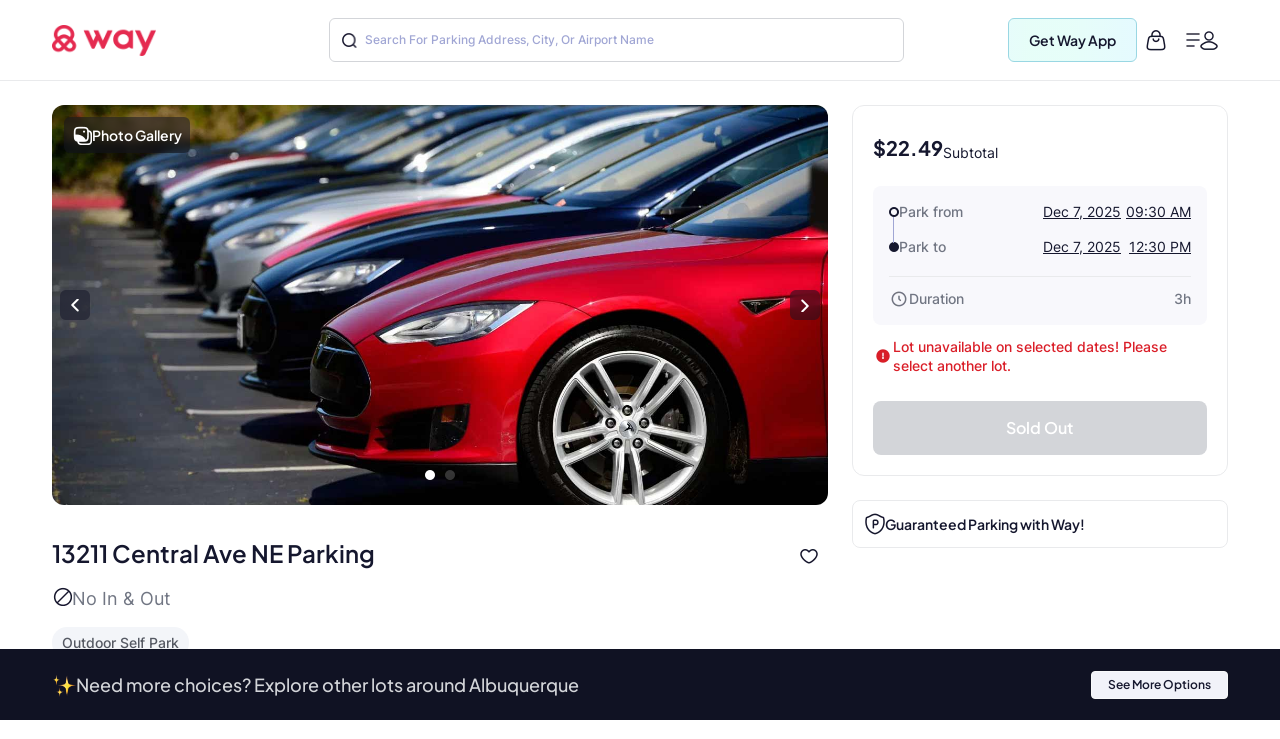

--- FILE ---
content_type: text/html
request_url: https://www.way.com/parkingdetails/6377242/13211-Central-Ave-NE-Parking?cid=6377243
body_size: 68591
content:
<!DOCTYPE html>
<html lang="en" data-critters-container="" style="--dynamic-vh: 7.13px;" transformed="self;v=1"><head><meta charset="utf-8"><style>.gm-style-moc{background-color:rgba(0,0,0,.59);pointer-events:none;text-align:center;-webkit-transition:opacity ease-in-out;transition:opacity ease-in-out}.gm-style-mot{color:white;font-family:Roboto,Arial,sans-serif;font-size:22px;margin:0;position:relative;top:50%;transform:translateY(-50%);-webkit-transform:translateY(-50%);-ms-transform:translateY(-50%)}sentinel{}
</style><style>.gm-style img{max-width: none;}.gm-style {font: 400 11px Roboto, Arial, sans-serif; text-decoration: none;}</style><link rel="preconnect" href="https://fonts.gstatic.com" crossorigin="">
  <meta http-equiv="Cache-control" content="public">
  
  <meta http-equiv="Strict-Transport-Security" content="max-age=31536000; includeSubDomains; preload">
  <meta http-equiv="Content-Security-Policy" content="default-src 'self' https: data: blob: 'unsafe-inline' 'unsafe-eval';
    script-src 'self' https: blob: 'unsafe-inline' 'unsafe-eval' https://*.way.com https://*.google.com https://*.googleapis.com https://*.gstatic.com https://*.google-analytics.com https://*.doubleclick.net https://*.facebook.net https://*.appsflyer.com https://*.amplitude.com https://accounts.google.com https://websdk.appsflyer.com https://onelinksmartscript.appsflyer.com https://*.termly.io https://*.fatmedia.io https://*.googleadservices.com https://addshoppers.s3.amazonaws.com http://addshoppers.s3.amazonaws.com https://*.chat.kindlycdn.com;
    style-src 'self' https: 'unsafe-inline' https://fonts.googleapis.com;
    img-src 'self' https: data: blob:;
    font-src 'self' https: data: https://fonts.gstatic.com;
    connect-src 'self' https: wss: https://*.way.com https://*.google-analytics.com https://*.doubleclick.net https://*.facebook.com https://*.appsflyer.com https://*.amplitude.com;
    frame-src 'self' https: https://*.way.com https://*.google.com https://*.facebook.com;
    object-src 'none';
    base-uri 'self';
    form-action 'self' https://*.way.com;
    media-src 'self' https: blob:;
    worker-src 'self' blob:;">
  
  
  <title>Reserve 13211 Central Ave NE Parking | Book and Save | Way.com</title>
	<meta http-equiv="CACHE-CONTROL" content="NO-CACHE">
	<meta name="description" content="13211 Central Ave NE Parking – Find and Book Guaranteed Parking Near 13211 Central Avenue Northeast located at 13211 Central Avenue Northeast in Albuquerque">
  <meta name="keywords" content="13211 Central Ave NE Parking, 13211 Central Ave NE Parking rates, cheap 13211 Central Ave NE Parking">
  <meta name="mobile-web-app-capable" content="yes">
  <meta name="apple-touch-fullscreen" content="yes">
  <meta name="robots" content="index, follow">
  <meta name="referrer" content="no-referrer-when-downgrade">
  <meta content="width=device-width, initial-scale=1.0, maximum-scale=5.0, user-scalable=0, shrink-to-fit=no" name="viewport">
  <base href="/">
  <meta content="width=device-width, initial-scale=1, maximum-scale=5, user-scalable=0, shrink-to-fit=no" name="viewport">
  <meta http-equiv="X-UA-Compatible" content="IE=edge,IE=9,IE=10,IE=11,chrome=1">
  <meta content="ie=edge" http-equiv="x-ua-compatible">
  
  <meta name="twitter:card" content="summary_large_image">
	<meta name="twitter:site" content="@wayweamazeyou">
	<meta name="twitter:title" content="Way | Find &amp; Reserve Parking, Auto Insurance, Car Wash &amp; More">
	<meta name="twitter:description" content="You'll never need to go anywhere else for your car. Get your parking spot, car wash, car insurance, gas, and more with Way.com.">
	<meta name="twitter:image" content="https://www.way.com/assets/images/landing/way-logo.png">
	<meta name="twitter:image:alt" content="Way.com">
	<meta name="twitter:app:id:iphone" content="1140927456">
	<meta name="twitter:app:url:iphone" content="https://itunes.apple.com/us/app/way-what-amazes-you/id1140927456?ls=1&amp;mt=8">
	<meta name="twitter:app:name:ipad" content="way">
	<meta name="twitter:app:url:ipad" content="https://itunes.apple.com/us/app/way-what-amazes-you/id1140927456?ls=1&amp;mt=8">
	<meta name="twitter:app:id:googleplay" content="way.com">
	<meta name="twitter:app:url:googleplay" content="https://play.google.com/store/apps/details?id=way.com&amp;hl=en">
	<meta property="fb:app_id" content="173282296065960">
	<meta property="og:title" content="Way | Find &amp; Reserve Parking, Auto Insurance, Car Wash &amp; More">
	<meta property="og:site_name" content="Way">
	<meta property="og:locale" content="en_US">
	<meta property="og:description" content="Way is a leading online reservations leader, offering a fast and convenient way to book parking at airports, City parking, Auto Insurance, Car Wash and More!">
	<meta property="og:type" content="website">
  <meta property="og:image" content="https://www.way.com/assets/images/landing/way-logo.png">
  <style>:root{--blue:#007bff;--indigo:#6610f2;--purple:#6f42c1;--pink:#e83e8c;--red:#dc3545;--orange:#fd7e14;--yellow:#ffc107;--green:#28a745;--teal:#20c997;--cyan:#17a2b8;--white:#fff;--gray:#6c757d;--gray-dark:#343a40;--primary:#007bff;--secondary:#6c757d;--success:#28a745;--info:#17a2b8;--warning:#ffc107;--danger:#dc3545;--light:#f8f9fa;--dark:#343a40;--breakpoint-xs:0;--breakpoint-sm:576px;--breakpoint-md:768px;--breakpoint-lg:992px;--breakpoint-xl:1200px;--font-family-sans-serif:-apple-system,BlinkMacSystemFont,"Segoe UI",Roboto,"Helvetica Neue",Arial,sans-serif,"Apple Color Emoji","Segoe UI Emoji","Segoe UI Symbol";--font-family-monospace:SFMono-Regular,Menlo,Monaco,Consolas,"Liberation Mono","Courier New",monospace}*,::after,::before{box-sizing:border-box}html{font-family:sans-serif;line-height:1.15;-webkit-text-size-adjust:100%;-ms-text-size-adjust:100%;-ms-overflow-style:scrollbar}@-ms-viewport{width:device-width}header,section{display:block}body{margin:0;font-family:-apple-system,BlinkMacSystemFont,segoe ui,Roboto,helvetica neue,Arial,sans-serif,apple color emoji,segoe ui emoji,segoe ui symbol;color:#212529;text-align:left;background-color:#fff}h2{margin-top:0}p{margin-top:0;margin-bottom:1rem}h2{margin-bottom:.5rem;font-family:inherit;font-weight:500;line-height:1.2;color:inherit}h2{font-size:2rem}@font-face{font-family:CircularStdBook;font-display:swap;src:url(/assets/fonts/Muli-Light.woff2) format('woff2'),url(/assets/fonts/Muli-Light.woff) format('woff');font-weight:400;font-style:normal;font-variant:normal;text-transform:none;-webkit-font-smoothing:antialiased;text-rendering:optimizeLegibility}body{font-family:CircularStdBook;font-weight:400;font-size:14px;line-height:1.42857143}</style><style>:root{--blue:#007bff;--indigo:#6610f2;--purple:#6f42c1;--pink:#e83e8c;--red:#dc3545;--orange:#fd7e14;--yellow:#ffc107;--green:#28a745;--teal:#20c997;--cyan:#17a2b8;--white:#fff;--gray:#6c757d;--gray-dark:#343a40;--primary:#007bff;--secondary:#6c757d;--success:#28a745;--info:#17a2b8;--warning:#ffc107;--danger:#dc3545;--light:#f8f9fa;--dark:#343a40;--breakpoint-xs:0;--breakpoint-sm:576px;--breakpoint-md:768px;--breakpoint-lg:992px;--breakpoint-xl:1200px;--font-family-sans-serif:-apple-system,BlinkMacSystemFont,"Segoe UI",Roboto,"Helvetica Neue",Arial,sans-serif,"Apple Color Emoji","Segoe UI Emoji","Segoe UI Symbol";--font-family-monospace:SFMono-Regular,Menlo,Monaco,Consolas,"Liberation Mono","Courier New",monospace}*,::after,::before{box-sizing:border-box}html{font-family:sans-serif;line-height:1.15;-webkit-text-size-adjust:100%;-ms-text-size-adjust:100%;-ms-overflow-style:scrollbar}@-ms-viewport{width:device-width}header,section{display:block}body{margin:0;font-family:-apple-system,BlinkMacSystemFont,segoe ui,Roboto,helvetica neue,Arial,sans-serif,apple color emoji,segoe ui emoji,segoe ui symbol;color:#212529;text-align:left;background-color:#fff}h1,h2{margin-top:0}p{margin-top:0;margin-bottom:1rem}a{color:#007bff;text-decoration:none;background-color:transparent;-webkit-text-decoration-skip:objects}h1,h2{margin-bottom:.5rem;font-family:inherit;font-weight:500;line-height:1.2;color:inherit}h1{font-size:2.5rem}h2{font-size:2rem}.p-0{padding:0!important}@font-face{font-family:CircularStdBook;font-display:swap;src:url(/assets/fonts/Muli-Light.woff2) format('woff2'),url(/assets/fonts/Muli-Light.woff) format('woff');font-weight:400;font-style:normal;font-variant:normal;text-transform:none;-webkit-font-smoothing:antialiased;text-rendering:optimizeLegibility}body{font-family:CircularStdBook;font-weight:400;font-size:14px;line-height:1.42857143}</style><link rel="stylesheet" href="critical.css" media="all" onload="this.media='all'"><noscript></noscript>
  <meta name="theme-color" content="#ffffff">
  <meta name="google-site-verification" content="_Bs23aByxCDSiIkwWo7rOky5nvK_oiqxmFRGVeVmsFw">
  <meta name="msvalidate.01" content="9D09FBC4FB7C4920A37ACE907E76284A">
  <link rel="apple-touch-icon" sizes="57x57" href="assets/favicon/apple-icon-57x57.png">
  <link rel="apple-touch-icon" sizes="60x60" href="assets/favicon/apple-icon-60x60.png">
  <link rel="apple-touch-icon" sizes="72x72" href="assets/favicon/apple-icon-72x72.png">
  <link rel="apple-touch-icon" sizes="76x76" href="assets/favicon/apple-icon-76x76.png">
  <link rel="apple-touch-icon" sizes="114x114" href="assets/favicon/apple-icon-114x114.png">
  <link rel="apple-touch-icon" sizes="120x120" href="assets/favicon/apple-icon-120x120.png">
  <link rel="apple-touch-icon" sizes="144x144" href="assets/favicon/apple-icon-144x144.png">
  <link rel="apple-touch-icon" sizes="152x152" href="assets/favicon/apple-icon-152x152.png">
  <link rel="apple-touch-icon" sizes="180x180" href="assets/favicon/apple-icon-180x180.png">
  <link rel="icon" type="image/png" sizes="192x192" href="assets/favicon/android-icon-192x192.png">
  <link rel="icon" type="image/png" sizes="32x32" href="assets/favicon//favicon-32x32.png">
  <link rel="icon" type="image/png" sizes="96x96" href="assets/favicon//favicon-96x96.png">
  <link rel="icon" type="image/png" sizes="16x16" href="assets/favicon//favicon-16x16.png">
  <meta name="msapplication-TileColor" content="#ffffff">
  <meta name="msapplication-TileImage" content="/ms-icon-144x144.png">
  <link rel="manifest" href="manifest.json">

  
  <!-- Global site tag (gtag.js) - Google Analytics -->
  
  
  <!-- Meta Pixel Code -->
  
  <noscript></noscript>
  <!-- End Meta Pixel Code -->
   
  <style type="text/css">
    @media (min-width:1441px){.header-panels{padding-left:100px;padding-right:100px;max-width:100%!important}}[hidden]{display:none!important}.popover{border-radius:0!important}.hide{display:none}.col-xs-12{width:100%}.hideAddToBag{display:none!important}.visible-xs{display:none}textarea{resize:none}#detailStatic .pull-left.logo-con,#pkSch .pull-left.logo-con{width:162.3px}#detailStatic .search-con,#pkSch .search-con{width:650px}#detailStatic .select-con,#pkSch .select-con{width:22%}#detailStatic .input-con,#pkSch .input-con{width:78%}#pkSch .parking-type-container{width:25%}#pkSch .parking-type-toggle{width:12.6%}#pkSch .more-filter-toggle{width:8.3%}#pkSch .map-toggle-buttons{width:12.1%}#detailStatic .blue-theme,#pkSch .blue-theme{padding-top:37px}#detailStatic .pull-left.logo-con svg,#pkSch .pull-left.logo-con svg{width:124px;height:29px;margin-top:5px}@-webkit-keyframes colorchange{0%{background-color:#e0e0e0}100%{background-color:#cbcbcb}}@keyframes colorchange{0%{background-color:#e0e0e0}100%{background-color:#cbcbcb}}.lazy-animation{-webkit-animation-name:colorchange;-webkit-animation-duration:1s;animation-name:colorchange;animation-duration:1s;animation-iteration-count:infinite;animation-direction:alternate}.tab-visible{display:none}.gapboxss{height:52px}.wlogo{background:url(assets/images/static-icon.png) no-repeat -4px 0;width:104px;height:39px;display:inline-block}.mngeic{background:url(assets/images/static-icon.png) no-repeat -233px -1px;width:74px;height:38px;display:inline-block}.cnvsd{background:url(assets/images/static-icon.png) no-repeat -210px -14px;width:15px;height:15px;display:inline-block}.bbgf{background:url(assets/images/static-icon.png) no-repeat -124px -8px;width:20px;height:25px;display:inline-block}.paerf{background:url(assets/images/static-icon.png) no-repeat -156px -12px;width:45px;height:20px;display:inline-block}.lwylf{background:url(assets/images/static-i.png) no-repeat -3px -3px;width:90px;height:34px;display:inline-block}.dkmen{background:url(assets/images/static-i.png) no-repeat -104px -1px;width:74px;height:38px;display:inline-block}.lsrcg{background:url(assets/images/static-i.png) no-repeat -185px -11px;width:15px;height:15px;display:inline-block}@media (min-width:992px){.col-md-8{width:66.66666667%;float:left;position:relative;min-height:1px}}@media (min-width:1px) and (max-width:1260px){.header-panels{max-width:1100px!important}}@media (min-width:1px) and (max-width:1160px){.header-panels{max-width:960px!important}}@media (max-width:1279px) and (min-width:1025px){#pkSch .filter-section{margin-left:3.9%!important;margin-right:3.9%!important}}.visible-sm{display:none}@media screen and (max-width:991px) and (min-width:768px){.visible-sm{display:block!important}.hidden-sm{display:none!important}.lazy-tab-add-margin{margin-right:18px!important}.lazy-tab-remove-margin{margin-right:0!important}.tab-visible{display:block!important}}@media screen and (max-width:991px){.cmnns,.header-panels{max-width:708px!important}.logo-boxs{width:50%!important}.search-sections{height:389px!important}.tabox{float:none;width:auto!important;position:absolute;top:125px;left:0;right:0;z-index:1}.menu-boxs{width:50%!important}#pkSch .filter-section{margin-left:3.9%!important;margin-right:3.9%!important}#detailStatic .blue-theme,#pkSch .blue-theme{padding-top:16px;height:70px!important}#detailStatic .pull-left.logo-con,#pkSch .pull-left.logo-con{width:118px}#detailStatic .pull-left.logo-con svg,#pkSch .pull-left.logo-con svg{width:98px;height:23px}#detailStatic .search-container,#pkSch .search-container{width:64%}#detailStatic .search-con,#pkSch .search-con{width:414px}#detailStatic .select-con,#pkSch .select-con{width:33%}#detailStatic .input-con,#pkSch .input-con{width:67%}#pkSch .parking-type-container{width:11%;padding-right:0}#pkSch .parking-type-toggle{width:18.8%}#pkSch .checkindates-container{width:56.2%!important}#pkSch .more-filter-toggle{width:13%;padding-left:14px}#pkSch .map-toggle-buttons{width:18.9%}.hide-tab{display:none!important}.lazy-box{width:31%!important;margin-top:13px!important;height:340px!important}#pkSch header{padding-top:16px!important;height:70px!important}#detailStatic .sercbox-ots,#detailStatic .tabs-bts,#pkSch .sercbox-ots,#pkSch .tabs-bts{display:none}#detailStatic .ljgfd,#pkSch .ljgfd{margin-left:46px!important}.sercboxs{width:740px!important}}@media screen and (max-width:767px){.tabox{top:155px!important}.gapboxss{height:122px}.visible-xs{display:block!important}header.blue-theme{height:115px!important}.hidden-xs{display:none!important}#detailStatic .blue-theme,#pkSch .blue-theme{padding-left:15px!important;padding-right:15px!important;padding-top:0!important;height:115px!important}#pkSch .filter-bar-container{margin-top:0!important}#pkSch .filter-section{margin-left:0!important;margin-right:0!important;height:99px!important}#pkSch .checkindates-container{width:100%!important;padding-left:3.9%!important;border-bottom:solid .5px #dbdbdb}#pkSch .check-in-wrapper{height:41px!important}.hide-tab{display:inline-block}#pkSch .parking-type-container{display:none;padding-left:3.9%!important;text-align:left!important;height:52.2px;width:77%!important}#pkSch .more-filter-toggle{width:21%;padding-left:0;border-bottom:none!important}#pkSch .parking-type-toggle{width:100%;padding-left:3.9%!important;border-bottom:solid .5px #dbdbdb}#pkSch .parking-type-toggle .toggle-label{width:168px!important}.sec-outer{padding-top:153px!important}.wd85{width:87%!important}.wd100{width:100%!important;margin-top:0!important}.mobmarg0{margin-top:0!important}.search-sections{padding-left:15px;padding-right:15px;width:100%;max-width:100%;height:557px!important}.sercptagss h1{font-size:34px!important;margin-top:61px!important}.sercptagss h2{margin-bottom:38px;font-size:22px}.sercboxs{max-width:330px!important;height:70px!important}.sercboxs button{width:70px!important;height:70px!important;top:-1px!important;right:-1px!important}.sercboxs span{margin-top:3px;display:inline-block}.cmnns{max-width:100%;padding-left:15px;padding-right:15px}.cmnns h2{font-size:24px!important;margin-top:77px!important}}@media screen and (max-width:374px){.wd85{width:85%!important}}body{font-size:14px;margin:0}*,:after,:before{-webkit-box-sizing:border-box;-moz-box-sizing:border-box;box-sizing:border-box}.filter-bar-container .filter-section .map-toggle-buttons .slim-switch .checkbox-switch label:after{background:#d8d8d8;top:-9px;width:19px;height:19px;content:'';position:absolute;border-radius:100%;left:0;top:-8px;z-index:2}.clearfix:before{display:table;content:" "}.clearfix:after{clear:both;display:table;content:" "}div.modal-backdrop{background-color:rgba(0,0,0,.5)}ngb-rating{outline:0}
        .carhdr{
            padding: 19px 40px;
            display: block;
            width: 100%;
            background: #fff;
            border-bottom: 1px solid #dcdcdc;
            height: 84.85px;
        }
        .crllb{
            float: left;
            width: 15%;
            height: 100%;
        }
        .crtab{
            margin: 0;
            padding: 0;
            list-style: none;
            float: left;
            width: 60%;
            text-align: center;
        }
        .crtab li{
            display: inline-block;
            font-size: 16px;
            border-bottom: 1px solid #dcdcdc;
            padding: 0 15px 10px;
        }
        .carsubhdr{
            box-shadow: 0 4px 14px 0 rgba(120,120,120,.12);
            background-color: #fff;
            padding: 14px 40px;
        }
        .carsubhdr button{
            height: 40px;
            background-color: #fff;
            border-radius: 10px;
            border: 1px solid #dcdcdc;
            font-size: 16px;
            margin-right: 14px;
            width: 95px;
            color: #000;
        }
        .carsubhdr button.active{
            color: #008489;
            border: 1px solid #008489;
            background: #e6f3f4;
            font-family: Montserrat-Bold;
        }
        .crlft{
            width: 50%;
            padding-left: 40px;
            padding-top: 24px;
            float: left;
            height: calc(100vh - 153px);
        }
        .crright{
            width: 48%;
            margin-left: 2%;
            float: left;
            background: #e0e0e0;
            height: calc(100vh - 153px);
        }
        @media (max-width: 1024px){
          .termly-styles-root-b0aebb {
          box-shadow: 0 0 35px 0 rgba(0, 0, 0, .25);
          padding: 2.5em 2.86em;
          box-sizing: border-box;
          max-height: 25vh !important;
          }
            .carhdr{
                height: 122px;
                padding: 15px 20px;
                padding-top: 72px;   
                box-shadow: 0px 10px 18px 0px rgba(218, 218, 218, 0.25);
                border-bottom: 0; 
                position: fixed;
                top: 0;
                left: 0;            
            }
            .crtab{
                width: calc(100% + 40px);
                text-align: left;
                -webkit-overflow-scrolling: touch;
                white-space: nowrap;
                overflow: auto;
                padding-bottom: 7px;
                float: none;
                padding-left: 20px;
                margin-left: -20px;
                margin-right: -20px;
            }
            .crllb{
                display: none;
            }
            .crtab li{
                vertical-align: middle;
                border-radius: 100px;
                border: 0.7px solid var(--way-grey-2, #DCDCDC);
                color: var(--text-grey, #535A53);
                background-color: #fff;
                height: 35px;
                padding: 0 15px;
                padding-left: 30px;
                margin-right: 10px;
                font-size: 12px;
                display: inline-flex;
                -ms-flex-align: center;
                align-items: center;
                -ms-flex-pack: justify;
                justify-content: space-between;
            }
            .carsubhdr{
                padding: 16px;
                box-shadow: none;
                border-bottom: 1px solid #F2F2F2;
                  margin-top: 122px;
            }
            .carsubhdr button{
                height: 36px;
                width: 86px;
                font-size: 14px;
                margin-right: 10px;
                border-radius: 6px;
            }
            .crlft,.crright{
                display: none;
            }
        }
  </style>
<style>:root{--blue:#007bff;--indigo:#6610f2;--purple:#6f42c1;--pink:#e83e8c;--red:#dc3545;--orange:#fd7e14;--yellow:#ffc107;--green:#28a745;--teal:#20c997;--cyan:#17a2b8;--white:#fff;--gray:#6c757d;--gray-dark:#343a40;--primary:#007bff;--secondary:#6c757d;--success:#28a745;--info:#17a2b8;--warning:#ffc107;--danger:#dc3545;--light:#f8f9fa;--dark:#343a40;--breakpoint-xs:0;--breakpoint-sm:576px;--breakpoint-md:768px;--breakpoint-lg:992px;--breakpoint-xl:1200px;--font-family-sans-serif:-apple-system,BlinkMacSystemFont,"Segoe UI",Roboto,"Helvetica Neue",Arial,sans-serif,"Apple Color Emoji","Segoe UI Emoji","Segoe UI Symbol";--font-family-monospace:SFMono-Regular,Menlo,Monaco,Consolas,"Liberation Mono","Courier New",monospace}*,:after,:before{box-sizing:border-box}html{font-family:sans-serif;line-height:1.15;-webkit-text-size-adjust:100%;-ms-text-size-adjust:100%;-ms-overflow-style:scrollbar;-webkit-tap-highlight-color:transparent}header,section{display:block}body{margin:0;font-family:-apple-system,BlinkMacSystemFont,Segoe UI,Roboto,Helvetica Neue,Arial,sans-serif,"Apple Color Emoji","Segoe UI Emoji",Segoe UI Symbol;font-size:1rem;font-weight:400;line-height:1.5;color:#212529;text-align:left;background-color:#fff}h2{margin-top:0;margin-bottom:.5rem}p{margin-top:0;margin-bottom:1rem}ul{margin-top:0;margin-bottom:1rem}img{vertical-align:middle;border-style:none}label{display:inline-block;margin-bottom:.5rem}button{border-radius:0}button,input{margin:0;font-family:inherit;font-size:inherit;line-height:inherit}button,input{overflow:visible}button{text-transform:none}button{-webkit-appearance:button}button::-moz-focus-inner{padding:0;border-style:none}h2{margin-bottom:.5rem;font-family:inherit;font-weight:500;line-height:1.2;color:inherit}h2{font-size:2rem}.row{display:flex;flex-wrap:wrap;margin-right:-15px;margin-left:-15px}.dropdown{position:relative}.clearfix:after{display:block;clear:both;content:""}@media print{*,:after,:before{text-shadow:none!important;box-shadow:none!important}img{page-break-inside:avoid}h2,p{orphans:3;widows:3}h2{page-break-after:avoid}@page{size:a3}body{min-width:992px!important}}body{font-family:CircularStdBook,Helvetica,Arial}@font-face{font-family:CircularStdBook;font-display:swap;src:url(/assets/fonts/Muli-Light.woff2) format("woff2"),url(/assets/fonts/Muli-Light.woff) format("woff");font-weight:400;font-style:normal;font-variant:normal;text-transform:none;-webkit-font-smoothing:antialiased;text-rendering:optimizeLegibility}:root{--white:#ffffff;--black:#000000;--cw-db-title:#535A53;--cw-db-text:#484848;--gray-80:#cccccc;--light-cyan:#E6F3F4;--dark-cyan:#008489;--gainsboro:#DCDCDC;--blue-charcoal:#212529;--white-smoke:#F2F2F2;--white-smoke-7:#F7F7F7;--charcoal:#4A4A4A;--Whisper:#eaeaea;--Whisper-shade-1:#e8e8e8;--dandelion:#FFD85A;--azure:#E8F7F8;--gray-81:#818181;--alice-blue:#F8F9FB;--pumpkin:#F76F0D;--ghost-white:#F9F9FB;--way-red:#E71346;--primary-black:#101223;--way-grey-1:#818181;--way-grey-2:#DCDCDC;--way-grey-3:#F2F2F2;--way-grey-4:#E6E6E6;--way-grey-5:#C2C2C2;--way-grey-6:#404253;--silver:#C0C0C0;--nero:#1E1E1E;--nero-1:#242424;--nobel:#979797;--zambezi:#5D5D5D;--way-highlight-red:#F8B9C8;--night-rider:#333333;--way-green:#20CC7A;--way-green-2:#097130;--way-green-3:#0FA35D;--way-light-green:#cfedda;--grey-400:#B4B5BF;--grey-400-op-2:rgba(180, 181, 191, .2);--oxford-blue:#263238;--gainsboro-2:#E1E1E1;--rhino:#3A475D;--snow:#f9f9f9;--oyster-bay:#D9EEEF;--mulish-bold-700:"Montserrat-Bold";--mulish-regular-400:"Montserrat-Medium";--mulish-semibold-600:"Montserrat-Medium";--mulish-medium-500:"Montserrat-Medium";--mulish-extrabold-800:"Montserrat-Bold";--inter-400:"Inter-Regular";--inter-500:"Inter-Medium";--inter-600:"Inter-Semibold";--inter-700:"Inter-Bold";--plusjakarta-700:"PlusJakartaSansBold" }.zeroPadding{padding:0!important}body{font-family:CircularStdBook;font-weight:400;font-size:14px;line-height:1.42857143}button{cursor:pointer}.clearfix:before,.clearfix:after{display:table;content:" "}.clearfix:after{clear:both}.hide{display:none!important}.visible-xs{display:none}input::-webkit-outer-spin-button,input::-webkit-inner-spin-button{-webkit-appearance:none;margin:0}@media (max-width: 767px){.visible-xs{display:block!important}}.hidden-xs{display:block}@media (max-width: 767px){.hidden-xs{display:none!important}}.row:before,.row:after{display:none!important}html{--mat-ripple-color:rgba(0, 0, 0, .1)}html{--mat-option-selected-state-label-text-color:#3f51b5;--mat-option-label-text-color:rgba(0, 0, 0, .87);--mat-option-hover-state-layer-color:rgba(0, 0, 0, .04);--mat-option-focus-state-layer-color:rgba(0, 0, 0, .04);--mat-option-selected-state-layer-color:rgba(0, 0, 0, .04)}html{--mat-optgroup-label-text-color:rgba(0, 0, 0, .87)}html{--mat-full-pseudo-checkbox-selected-icon-color:#ff4081;--mat-full-pseudo-checkbox-selected-checkmark-color:#fafafa;--mat-full-pseudo-checkbox-unselected-icon-color:rgba(0, 0, 0, .54);--mat-full-pseudo-checkbox-disabled-selected-checkmark-color:#fafafa;--mat-full-pseudo-checkbox-disabled-unselected-icon-color:#b0b0b0;--mat-full-pseudo-checkbox-disabled-selected-icon-color:#b0b0b0;--mat-minimal-pseudo-checkbox-selected-checkmark-color:#ff4081;--mat-minimal-pseudo-checkbox-disabled-selected-checkmark-color:#b0b0b0}html{--mat-app-background-color:#fafafa;--mat-app-text-color:rgba(0, 0, 0, .87);--mat-app-elevation-shadow-level-0:0px 0px 0px 0px rgba(0, 0, 0, .2), 0px 0px 0px 0px rgba(0, 0, 0, .14), 0px 0px 0px 0px rgba(0, 0, 0, .12);--mat-app-elevation-shadow-level-1:0px 2px 1px -1px rgba(0, 0, 0, .2), 0px 1px 1px 0px rgba(0, 0, 0, .14), 0px 1px 3px 0px rgba(0, 0, 0, .12);--mat-app-elevation-shadow-level-2:0px 3px 1px -2px rgba(0, 0, 0, .2), 0px 2px 2px 0px rgba(0, 0, 0, .14), 0px 1px 5px 0px rgba(0, 0, 0, .12);--mat-app-elevation-shadow-level-3:0px 3px 3px -2px rgba(0, 0, 0, .2), 0px 3px 4px 0px rgba(0, 0, 0, .14), 0px 1px 8px 0px rgba(0, 0, 0, .12);--mat-app-elevation-shadow-level-4:0px 2px 4px -1px rgba(0, 0, 0, .2), 0px 4px 5px 0px rgba(0, 0, 0, .14), 0px 1px 10px 0px rgba(0, 0, 0, .12);--mat-app-elevation-shadow-level-5:0px 3px 5px -1px rgba(0, 0, 0, .2), 0px 5px 8px 0px rgba(0, 0, 0, .14), 0px 1px 14px 0px rgba(0, 0, 0, .12);--mat-app-elevation-shadow-level-6:0px 3px 5px -1px rgba(0, 0, 0, .2), 0px 6px 10px 0px rgba(0, 0, 0, .14), 0px 1px 18px 0px rgba(0, 0, 0, .12);--mat-app-elevation-shadow-level-7:0px 4px 5px -2px rgba(0, 0, 0, .2), 0px 7px 10px 1px rgba(0, 0, 0, .14), 0px 2px 16px 1px rgba(0, 0, 0, .12);--mat-app-elevation-shadow-level-8:0px 5px 5px -3px rgba(0, 0, 0, .2), 0px 8px 10px 1px rgba(0, 0, 0, .14), 0px 3px 14px 2px rgba(0, 0, 0, .12);--mat-app-elevation-shadow-level-9:0px 5px 6px -3px rgba(0, 0, 0, .2), 0px 9px 12px 1px rgba(0, 0, 0, .14), 0px 3px 16px 2px rgba(0, 0, 0, .12);--mat-app-elevation-shadow-level-10:0px 6px 6px -3px rgba(0, 0, 0, .2), 0px 10px 14px 1px rgba(0, 0, 0, .14), 0px 4px 18px 3px rgba(0, 0, 0, .12);--mat-app-elevation-shadow-level-11:0px 6px 7px -4px rgba(0, 0, 0, .2), 0px 11px 15px 1px rgba(0, 0, 0, .14), 0px 4px 20px 3px rgba(0, 0, 0, .12);--mat-app-elevation-shadow-level-12:0px 7px 8px -4px rgba(0, 0, 0, .2), 0px 12px 17px 2px rgba(0, 0, 0, .14), 0px 5px 22px 4px rgba(0, 0, 0, .12);--mat-app-elevation-shadow-level-13:0px 7px 8px -4px rgba(0, 0, 0, .2), 0px 13px 19px 2px rgba(0, 0, 0, .14), 0px 5px 24px 4px rgba(0, 0, 0, .12);--mat-app-elevation-shadow-level-14:0px 7px 9px -4px rgba(0, 0, 0, .2), 0px 14px 21px 2px rgba(0, 0, 0, .14), 0px 5px 26px 4px rgba(0, 0, 0, .12);--mat-app-elevation-shadow-level-15:0px 8px 9px -5px rgba(0, 0, 0, .2), 0px 15px 22px 2px rgba(0, 0, 0, .14), 0px 6px 28px 5px rgba(0, 0, 0, .12);--mat-app-elevation-shadow-level-16:0px 8px 10px -5px rgba(0, 0, 0, .2), 0px 16px 24px 2px rgba(0, 0, 0, .14), 0px 6px 30px 5px rgba(0, 0, 0, .12);--mat-app-elevation-shadow-level-17:0px 8px 11px -5px rgba(0, 0, 0, .2), 0px 17px 26px 2px rgba(0, 0, 0, .14), 0px 6px 32px 5px rgba(0, 0, 0, .12);--mat-app-elevation-shadow-level-18:0px 9px 11px -5px rgba(0, 0, 0, .2), 0px 18px 28px 2px rgba(0, 0, 0, .14), 0px 7px 34px 6px rgba(0, 0, 0, .12);--mat-app-elevation-shadow-level-19:0px 9px 12px -6px rgba(0, 0, 0, .2), 0px 19px 29px 2px rgba(0, 0, 0, .14), 0px 7px 36px 6px rgba(0, 0, 0, .12);--mat-app-elevation-shadow-level-20:0px 10px 13px -6px rgba(0, 0, 0, .2), 0px 20px 31px 3px rgba(0, 0, 0, .14), 0px 8px 38px 7px rgba(0, 0, 0, .12);--mat-app-elevation-shadow-level-21:0px 10px 13px -6px rgba(0, 0, 0, .2), 0px 21px 33px 3px rgba(0, 0, 0, .14), 0px 8px 40px 7px rgba(0, 0, 0, .12);--mat-app-elevation-shadow-level-22:0px 10px 14px -6px rgba(0, 0, 0, .2), 0px 22px 35px 3px rgba(0, 0, 0, .14), 0px 8px 42px 7px rgba(0, 0, 0, .12);--mat-app-elevation-shadow-level-23:0px 11px 14px -7px rgba(0, 0, 0, .2), 0px 23px 36px 3px rgba(0, 0, 0, .14), 0px 9px 44px 8px rgba(0, 0, 0, .12);--mat-app-elevation-shadow-level-24:0px 11px 15px -7px rgba(0, 0, 0, .2), 0px 24px 38px 3px rgba(0, 0, 0, .14), 0px 9px 46px 8px rgba(0, 0, 0, .12)}html{--mat-option-label-text-font:Roboto, sans-serif;--mat-option-label-text-line-height:24px;--mat-option-label-text-size:16px;--mat-option-label-text-tracking:.03125em;--mat-option-label-text-weight:400}html{--mat-optgroup-label-text-font:Roboto, sans-serif;--mat-optgroup-label-text-line-height:24px;--mat-optgroup-label-text-size:16px;--mat-optgroup-label-text-tracking:.03125em;--mat-optgroup-label-text-weight:400}html{--mdc-elevated-card-container-shape:4px;--mdc-outlined-card-container-shape:4px;--mdc-outlined-card-outline-width:1px}html{--mdc-elevated-card-container-color:white;--mdc-elevated-card-container-elevation:0px 2px 1px -1px rgba(0, 0, 0, .2), 0px 1px 1px 0px rgba(0, 0, 0, .14), 0px 1px 3px 0px rgba(0, 0, 0, .12);--mdc-outlined-card-container-color:white;--mdc-outlined-card-outline-color:rgba(0, 0, 0, .12);--mdc-outlined-card-container-elevation:0px 0px 0px 0px rgba(0, 0, 0, .2), 0px 0px 0px 0px rgba(0, 0, 0, .14), 0px 0px 0px 0px rgba(0, 0, 0, .12);--mat-card-subtitle-text-color:rgba(0, 0, 0, .54)}html{--mat-card-title-text-font:Roboto, sans-serif;--mat-card-title-text-line-height:32px;--mat-card-title-text-size:20px;--mat-card-title-text-tracking:.0125em;--mat-card-title-text-weight:500;--mat-card-subtitle-text-font:Roboto, sans-serif;--mat-card-subtitle-text-line-height:22px;--mat-card-subtitle-text-size:14px;--mat-card-subtitle-text-tracking:.0071428571em;--mat-card-subtitle-text-weight:500}html{--mdc-linear-progress-active-indicator-height:4px;--mdc-linear-progress-track-height:4px;--mdc-linear-progress-track-shape:0}html{--mdc-plain-tooltip-container-shape:4px;--mdc-plain-tooltip-supporting-text-line-height:16px}html{--mdc-plain-tooltip-container-color:#616161;--mdc-plain-tooltip-supporting-text-color:#fff}html{--mdc-plain-tooltip-supporting-text-font:Roboto, sans-serif;--mdc-plain-tooltip-supporting-text-size:12px;--mdc-plain-tooltip-supporting-text-weight:400;--mdc-plain-tooltip-supporting-text-tracking:.0333333333em}html{--mdc-filled-text-field-active-indicator-height:1px;--mdc-filled-text-field-focus-active-indicator-height:2px;--mdc-filled-text-field-container-shape:4px;--mdc-outlined-text-field-outline-width:1px;--mdc-outlined-text-field-focus-outline-width:2px;--mdc-outlined-text-field-container-shape:4px}html{--mdc-filled-text-field-caret-color:#3f51b5;--mdc-filled-text-field-focus-active-indicator-color:#3f51b5;--mdc-filled-text-field-focus-label-text-color:rgba(63, 81, 181, .87);--mdc-filled-text-field-container-color:whitesmoke;--mdc-filled-text-field-disabled-container-color:#fafafa;--mdc-filled-text-field-label-text-color:rgba(0, 0, 0, .6);--mdc-filled-text-field-hover-label-text-color:rgba(0, 0, 0, .6);--mdc-filled-text-field-disabled-label-text-color:rgba(0, 0, 0, .38);--mdc-filled-text-field-input-text-color:rgba(0, 0, 0, .87);--mdc-filled-text-field-disabled-input-text-color:rgba(0, 0, 0, .38);--mdc-filled-text-field-input-text-placeholder-color:rgba(0, 0, 0, .6);--mdc-filled-text-field-error-hover-label-text-color:#f44336;--mdc-filled-text-field-error-focus-label-text-color:#f44336;--mdc-filled-text-field-error-label-text-color:#f44336;--mdc-filled-text-field-error-caret-color:#f44336;--mdc-filled-text-field-active-indicator-color:rgba(0, 0, 0, .42);--mdc-filled-text-field-disabled-active-indicator-color:rgba(0, 0, 0, .06);--mdc-filled-text-field-hover-active-indicator-color:rgba(0, 0, 0, .87);--mdc-filled-text-field-error-active-indicator-color:#f44336;--mdc-filled-text-field-error-focus-active-indicator-color:#f44336;--mdc-filled-text-field-error-hover-active-indicator-color:#f44336;--mdc-outlined-text-field-caret-color:#3f51b5;--mdc-outlined-text-field-focus-outline-color:#3f51b5;--mdc-outlined-text-field-focus-label-text-color:rgba(63, 81, 181, .87);--mdc-outlined-text-field-label-text-color:rgba(0, 0, 0, .6);--mdc-outlined-text-field-hover-label-text-color:rgba(0, 0, 0, .6);--mdc-outlined-text-field-disabled-label-text-color:rgba(0, 0, 0, .38);--mdc-outlined-text-field-input-text-color:rgba(0, 0, 0, .87);--mdc-outlined-text-field-disabled-input-text-color:rgba(0, 0, 0, .38);--mdc-outlined-text-field-input-text-placeholder-color:rgba(0, 0, 0, .6);--mdc-outlined-text-field-error-caret-color:#f44336;--mdc-outlined-text-field-error-focus-label-text-color:#f44336;--mdc-outlined-text-field-error-label-text-color:#f44336;--mdc-outlined-text-field-error-hover-label-text-color:#f44336;--mdc-outlined-text-field-outline-color:rgba(0, 0, 0, .38);--mdc-outlined-text-field-disabled-outline-color:rgba(0, 0, 0, .06);--mdc-outlined-text-field-hover-outline-color:rgba(0, 0, 0, .87);--mdc-outlined-text-field-error-focus-outline-color:#f44336;--mdc-outlined-text-field-error-hover-outline-color:#f44336;--mdc-outlined-text-field-error-outline-color:#f44336;--mat-form-field-focus-select-arrow-color:rgba(63, 81, 181, .87);--mat-form-field-disabled-input-text-placeholder-color:rgba(0, 0, 0, .38);--mat-form-field-state-layer-color:rgba(0, 0, 0, .87);--mat-form-field-error-text-color:#f44336;--mat-form-field-select-option-text-color:inherit;--mat-form-field-select-disabled-option-text-color:GrayText;--mat-form-field-leading-icon-color:unset;--mat-form-field-disabled-leading-icon-color:unset;--mat-form-field-trailing-icon-color:unset;--mat-form-field-disabled-trailing-icon-color:unset;--mat-form-field-error-focus-trailing-icon-color:unset;--mat-form-field-error-hover-trailing-icon-color:unset;--mat-form-field-error-trailing-icon-color:unset;--mat-form-field-enabled-select-arrow-color:rgba(0, 0, 0, .54);--mat-form-field-disabled-select-arrow-color:rgba(0, 0, 0, .38);--mat-form-field-hover-state-layer-opacity:.04;--mat-form-field-focus-state-layer-opacity:.08}html{--mat-form-field-container-height:56px;--mat-form-field-filled-label-display:block;--mat-form-field-container-vertical-padding:16px;--mat-form-field-filled-with-label-container-padding-top:24px;--mat-form-field-filled-with-label-container-padding-bottom:8px}html{--mdc-filled-text-field-label-text-font:Roboto, sans-serif;--mdc-filled-text-field-label-text-size:16px;--mdc-filled-text-field-label-text-tracking:.03125em;--mdc-filled-text-field-label-text-weight:400;--mdc-outlined-text-field-label-text-font:Roboto, sans-serif;--mdc-outlined-text-field-label-text-size:16px;--mdc-outlined-text-field-label-text-tracking:.03125em;--mdc-outlined-text-field-label-text-weight:400;--mat-form-field-container-text-font:Roboto, sans-serif;--mat-form-field-container-text-line-height:24px;--mat-form-field-container-text-size:16px;--mat-form-field-container-text-tracking:.03125em;--mat-form-field-container-text-weight:400;--mat-form-field-outlined-label-text-populated-size:16px;--mat-form-field-subscript-text-font:Roboto, sans-serif;--mat-form-field-subscript-text-line-height:20px;--mat-form-field-subscript-text-size:12px;--mat-form-field-subscript-text-tracking:.0333333333em;--mat-form-field-subscript-text-weight:400}html{--mat-select-container-elevation-shadow:0px 5px 5px -3px rgba(0, 0, 0, .2), 0px 8px 10px 1px rgba(0, 0, 0, .14), 0px 3px 14px 2px rgba(0, 0, 0, .12)}html{--mat-select-panel-background-color:white;--mat-select-enabled-trigger-text-color:rgba(0, 0, 0, .87);--mat-select-disabled-trigger-text-color:rgba(0, 0, 0, .38);--mat-select-placeholder-text-color:rgba(0, 0, 0, .6);--mat-select-enabled-arrow-color:rgba(0, 0, 0, .54);--mat-select-disabled-arrow-color:rgba(0, 0, 0, .38);--mat-select-focused-arrow-color:rgba(63, 81, 181, .87);--mat-select-invalid-arrow-color:rgba(244, 67, 54, .87)}html{--mat-select-arrow-transform:translateY(-8px)}html{--mat-select-trigger-text-font:Roboto, sans-serif;--mat-select-trigger-text-line-height:24px;--mat-select-trigger-text-size:16px;--mat-select-trigger-text-tracking:.03125em;--mat-select-trigger-text-weight:400}html{--mat-autocomplete-container-shape:4px;--mat-autocomplete-container-elevation-shadow:0px 5px 5px -3px rgba(0, 0, 0, .2), 0px 8px 10px 1px rgba(0, 0, 0, .14), 0px 3px 14px 2px rgba(0, 0, 0, .12)}html{--mat-autocomplete-background-color:white}html{--mdc-dialog-container-shape:4px;--mat-dialog-container-elevation-shadow:0px 11px 15px -7px rgba(0, 0, 0, .2), 0px 24px 38px 3px rgba(0, 0, 0, .14), 0px 9px 46px 8px rgba(0, 0, 0, .12);--mat-dialog-container-max-width:80vw;--mat-dialog-container-small-max-width:80vw;--mat-dialog-container-min-width:0;--mat-dialog-actions-alignment:start;--mat-dialog-actions-padding:8px;--mat-dialog-content-padding:20px 24px;--mat-dialog-with-actions-content-padding:20px 24px;--mat-dialog-headline-padding:0 24px 9px}html{--mdc-dialog-container-color:white;--mdc-dialog-subhead-color:rgba(0, 0, 0, .87);--mdc-dialog-supporting-text-color:rgba(0, 0, 0, .6)}html{--mdc-dialog-subhead-font:Roboto, sans-serif;--mdc-dialog-subhead-line-height:32px;--mdc-dialog-subhead-size:20px;--mdc-dialog-subhead-weight:500;--mdc-dialog-subhead-tracking:.0125em;--mdc-dialog-supporting-text-font:Roboto, sans-serif;--mdc-dialog-supporting-text-line-height:24px;--mdc-dialog-supporting-text-size:16px;--mdc-dialog-supporting-text-weight:400;--mdc-dialog-supporting-text-tracking:.03125em}html{--mdc-switch-disabled-selected-icon-opacity:.38;--mdc-switch-disabled-track-opacity:.12;--mdc-switch-disabled-unselected-icon-opacity:.38;--mdc-switch-handle-height:20px;--mdc-switch-handle-shape:10px;--mdc-switch-handle-width:20px;--mdc-switch-selected-icon-size:18px;--mdc-switch-track-height:14px;--mdc-switch-track-shape:7px;--mdc-switch-track-width:36px;--mdc-switch-unselected-icon-size:18px;--mdc-switch-selected-focus-state-layer-opacity:.12;--mdc-switch-selected-hover-state-layer-opacity:.04;--mdc-switch-selected-pressed-state-layer-opacity:.1;--mdc-switch-unselected-focus-state-layer-opacity:.12;--mdc-switch-unselected-hover-state-layer-opacity:.04;--mdc-switch-unselected-pressed-state-layer-opacity:.1}html{--mdc-switch-selected-focus-state-layer-color:#3949ab;--mdc-switch-selected-handle-color:#3949ab;--mdc-switch-selected-hover-state-layer-color:#3949ab;--mdc-switch-selected-pressed-state-layer-color:#3949ab;--mdc-switch-selected-focus-handle-color:#1a237e;--mdc-switch-selected-hover-handle-color:#1a237e;--mdc-switch-selected-pressed-handle-color:#1a237e;--mdc-switch-selected-focus-track-color:#7986cb;--mdc-switch-selected-hover-track-color:#7986cb;--mdc-switch-selected-pressed-track-color:#7986cb;--mdc-switch-selected-track-color:#7986cb;--mdc-switch-disabled-selected-handle-color:#424242;--mdc-switch-disabled-selected-icon-color:#fff;--mdc-switch-disabled-selected-track-color:#424242;--mdc-switch-disabled-unselected-handle-color:#424242;--mdc-switch-disabled-unselected-icon-color:#fff;--mdc-switch-disabled-unselected-track-color:#424242;--mdc-switch-handle-surface-color:#fff;--mdc-switch-selected-icon-color:#fff;--mdc-switch-unselected-focus-handle-color:#212121;--mdc-switch-unselected-focus-state-layer-color:#424242;--mdc-switch-unselected-focus-track-color:#e0e0e0;--mdc-switch-unselected-handle-color:#616161;--mdc-switch-unselected-hover-handle-color:#212121;--mdc-switch-unselected-hover-state-layer-color:#424242;--mdc-switch-unselected-hover-track-color:#e0e0e0;--mdc-switch-unselected-icon-color:#fff;--mdc-switch-unselected-pressed-handle-color:#212121;--mdc-switch-unselected-pressed-state-layer-color:#424242;--mdc-switch-unselected-pressed-track-color:#e0e0e0;--mdc-switch-unselected-track-color:#e0e0e0;--mdc-switch-handle-elevation-shadow:0px 2px 1px -1px rgba(0, 0, 0, .2), 0px 1px 1px 0px rgba(0, 0, 0, .14), 0px 1px 3px 0px rgba(0, 0, 0, .12);--mdc-switch-disabled-handle-elevation-shadow:0px 0px 0px 0px rgba(0, 0, 0, .2), 0px 0px 0px 0px rgba(0, 0, 0, .14), 0px 0px 0px 0px rgba(0, 0, 0, .12);--mdc-switch-disabled-label-text-color:rgba(0, 0, 0, .38)}html{--mdc-switch-state-layer-size:40px}html{--mdc-radio-disabled-selected-icon-opacity:.38;--mdc-radio-disabled-unselected-icon-opacity:.38;--mdc-radio-state-layer-size:40px}html{--mdc-radio-state-layer-size:40px;--mat-radio-touch-target-display:block}html{--mat-radio-label-text-font:Roboto, sans-serif;--mat-radio-label-text-line-height:20px;--mat-radio-label-text-size:14px;--mat-radio-label-text-tracking:.0178571429em;--mat-radio-label-text-weight:400}html{--mdc-slider-active-track-height:6px;--mdc-slider-active-track-shape:9999px;--mdc-slider-handle-height:20px;--mdc-slider-handle-shape:50%;--mdc-slider-handle-width:20px;--mdc-slider-inactive-track-height:4px;--mdc-slider-inactive-track-shape:9999px;--mdc-slider-with-overlap-handle-outline-width:1px;--mdc-slider-with-tick-marks-active-container-opacity:.6;--mdc-slider-with-tick-marks-container-shape:50%;--mdc-slider-with-tick-marks-container-size:2px;--mdc-slider-with-tick-marks-inactive-container-opacity:.6;--mdc-slider-handle-elevation:0px 2px 1px -1px rgba(0, 0, 0, .2), 0px 1px 1px 0px rgba(0, 0, 0, .14), 0px 1px 3px 0px rgba(0, 0, 0, .12);--mat-slider-value-indicator-width:auto;--mat-slider-value-indicator-height:32px;--mat-slider-value-indicator-caret-display:block;--mat-slider-value-indicator-border-radius:4px;--mat-slider-value-indicator-padding:0 12px;--mat-slider-value-indicator-text-transform:none;--mat-slider-value-indicator-container-transform:translateX(-50%)}html{--mdc-slider-handle-color:#3f51b5;--mdc-slider-focus-handle-color:#3f51b5;--mdc-slider-hover-handle-color:#3f51b5;--mdc-slider-active-track-color:#3f51b5;--mdc-slider-inactive-track-color:#3f51b5;--mdc-slider-with-tick-marks-inactive-container-color:#3f51b5;--mdc-slider-with-tick-marks-active-container-color:white;--mdc-slider-disabled-active-track-color:#000;--mdc-slider-disabled-handle-color:#000;--mdc-slider-disabled-inactive-track-color:#000;--mdc-slider-label-container-color:#000;--mdc-slider-label-label-text-color:#fff;--mdc-slider-with-overlap-handle-outline-color:#fff;--mdc-slider-with-tick-marks-disabled-container-color:#000;--mat-slider-ripple-color:#3f51b5;--mat-slider-hover-state-layer-color:rgba(63, 81, 181, .05);--mat-slider-focus-state-layer-color:rgba(63, 81, 181, .2);--mat-slider-value-indicator-opacity:.6}html{--mdc-slider-label-label-text-font:Roboto, sans-serif;--mdc-slider-label-label-text-size:14px;--mdc-slider-label-label-text-line-height:22px;--mdc-slider-label-label-text-tracking:.0071428571em;--mdc-slider-label-label-text-weight:500}html{--mat-menu-container-shape:4px;--mat-menu-divider-bottom-spacing:0;--mat-menu-divider-top-spacing:0;--mat-menu-item-spacing:16px;--mat-menu-item-icon-size:24px;--mat-menu-item-leading-spacing:16px;--mat-menu-item-trailing-spacing:16px;--mat-menu-item-with-icon-leading-spacing:16px;--mat-menu-item-with-icon-trailing-spacing:16px;--mat-menu-base-elevation-level:8}html{--mat-menu-item-label-text-color:rgba(0, 0, 0, .87);--mat-menu-item-icon-color:rgba(0, 0, 0, .87);--mat-menu-item-hover-state-layer-color:rgba(0, 0, 0, .04);--mat-menu-item-focus-state-layer-color:rgba(0, 0, 0, .04);--mat-menu-container-color:white;--mat-menu-divider-color:rgba(0, 0, 0, .12)}html{--mat-menu-item-label-text-font:Roboto, sans-serif;--mat-menu-item-label-text-size:16px;--mat-menu-item-label-text-tracking:.03125em;--mat-menu-item-label-text-line-height:24px;--mat-menu-item-label-text-weight:400}html{--mdc-list-list-item-container-shape:0;--mdc-list-list-item-leading-avatar-shape:50%;--mdc-list-list-item-container-color:transparent;--mdc-list-list-item-selected-container-color:transparent;--mdc-list-list-item-leading-avatar-color:transparent;--mdc-list-list-item-leading-icon-size:24px;--mdc-list-list-item-leading-avatar-size:40px;--mdc-list-list-item-trailing-icon-size:24px;--mdc-list-list-item-disabled-state-layer-color:transparent;--mdc-list-list-item-disabled-state-layer-opacity:0;--mdc-list-list-item-disabled-label-text-opacity:.38;--mdc-list-list-item-disabled-leading-icon-opacity:.38;--mdc-list-list-item-disabled-trailing-icon-opacity:.38;--mat-list-active-indicator-color:transparent;--mat-list-active-indicator-shape:4px}html{--mdc-list-list-item-label-text-color:rgba(0, 0, 0, .87);--mdc-list-list-item-supporting-text-color:rgba(0, 0, 0, .54);--mdc-list-list-item-leading-icon-color:rgba(0, 0, 0, .38);--mdc-list-list-item-trailing-supporting-text-color:rgba(0, 0, 0, .38);--mdc-list-list-item-trailing-icon-color:rgba(0, 0, 0, .38);--mdc-list-list-item-selected-trailing-icon-color:rgba(0, 0, 0, .38);--mdc-list-list-item-disabled-label-text-color:black;--mdc-list-list-item-disabled-leading-icon-color:black;--mdc-list-list-item-disabled-trailing-icon-color:black;--mdc-list-list-item-hover-label-text-color:rgba(0, 0, 0, .87);--mdc-list-list-item-hover-leading-icon-color:rgba(0, 0, 0, .38);--mdc-list-list-item-hover-trailing-icon-color:rgba(0, 0, 0, .38);--mdc-list-list-item-focus-label-text-color:rgba(0, 0, 0, .87);--mdc-list-list-item-hover-state-layer-color:black;--mdc-list-list-item-hover-state-layer-opacity:.04;--mdc-list-list-item-focus-state-layer-color:black;--mdc-list-list-item-focus-state-layer-opacity:.12}html{--mdc-list-list-item-one-line-container-height:48px;--mdc-list-list-item-two-line-container-height:64px;--mdc-list-list-item-three-line-container-height:88px;--mat-list-list-item-leading-icon-start-space:16px;--mat-list-list-item-leading-icon-end-space:32px}html{--mdc-list-list-item-label-text-font:Roboto, sans-serif;--mdc-list-list-item-label-text-line-height:24px;--mdc-list-list-item-label-text-size:16px;--mdc-list-list-item-label-text-tracking:.03125em;--mdc-list-list-item-label-text-weight:400;--mdc-list-list-item-supporting-text-font:Roboto, sans-serif;--mdc-list-list-item-supporting-text-line-height:20px;--mdc-list-list-item-supporting-text-size:14px;--mdc-list-list-item-supporting-text-tracking:.0178571429em;--mdc-list-list-item-supporting-text-weight:400;--mdc-list-list-item-trailing-supporting-text-font:Roboto, sans-serif;--mdc-list-list-item-trailing-supporting-text-line-height:20px;--mdc-list-list-item-trailing-supporting-text-size:12px;--mdc-list-list-item-trailing-supporting-text-tracking:.0333333333em;--mdc-list-list-item-trailing-supporting-text-weight:400}html{--mat-paginator-container-text-color:rgba(0, 0, 0, .87);--mat-paginator-container-background-color:white;--mat-paginator-enabled-icon-color:rgba(0, 0, 0, .54);--mat-paginator-disabled-icon-color:rgba(0, 0, 0, .12)}html{--mat-paginator-container-size:56px;--mat-paginator-form-field-container-height:40px;--mat-paginator-form-field-container-vertical-padding:8px;--mat-paginator-touch-target-display:block}html{--mat-paginator-container-text-font:Roboto, sans-serif;--mat-paginator-container-text-line-height:20px;--mat-paginator-container-text-size:12px;--mat-paginator-container-text-tracking:.0333333333em;--mat-paginator-container-text-weight:400;--mat-paginator-select-trigger-text-size:12px}html{--mdc-secondary-navigation-tab-container-height:48px;--mdc-tab-indicator-active-indicator-height:2px;--mdc-tab-indicator-active-indicator-shape:0;--mat-tab-header-divider-color:transparent;--mat-tab-header-divider-height:0}html{--mdc-checkbox-disabled-selected-checkmark-color:#fff;--mdc-checkbox-selected-focus-state-layer-opacity:.16;--mdc-checkbox-selected-hover-state-layer-opacity:.04;--mdc-checkbox-selected-pressed-state-layer-opacity:.16;--mdc-checkbox-unselected-focus-state-layer-opacity:.16;--mdc-checkbox-unselected-hover-state-layer-opacity:.04;--mdc-checkbox-unselected-pressed-state-layer-opacity:.16}html{--mdc-checkbox-disabled-selected-icon-color:rgba(0, 0, 0, .38);--mdc-checkbox-disabled-unselected-icon-color:rgba(0, 0, 0, .38);--mdc-checkbox-selected-checkmark-color:white;--mdc-checkbox-selected-focus-icon-color:#ff4081;--mdc-checkbox-selected-hover-icon-color:#ff4081;--mdc-checkbox-selected-icon-color:#ff4081;--mdc-checkbox-selected-pressed-icon-color:#ff4081;--mdc-checkbox-unselected-focus-icon-color:#212121;--mdc-checkbox-unselected-hover-icon-color:#212121;--mdc-checkbox-unselected-icon-color:rgba(0, 0, 0, .54);--mdc-checkbox-selected-focus-state-layer-color:#ff4081;--mdc-checkbox-selected-hover-state-layer-color:#ff4081;--mdc-checkbox-selected-pressed-state-layer-color:#ff4081;--mdc-checkbox-unselected-focus-state-layer-color:black;--mdc-checkbox-unselected-hover-state-layer-color:black;--mdc-checkbox-unselected-pressed-state-layer-color:black;--mat-checkbox-disabled-label-color:rgba(0, 0, 0, .38);--mat-checkbox-label-text-color:rgba(0, 0, 0, .87)}html{--mdc-checkbox-state-layer-size:40px;--mat-checkbox-touch-target-display:block}html{--mat-checkbox-label-text-font:Roboto, sans-serif;--mat-checkbox-label-text-line-height:20px;--mat-checkbox-label-text-size:14px;--mat-checkbox-label-text-tracking:.0178571429em;--mat-checkbox-label-text-weight:400}html{--mdc-text-button-container-shape:4px;--mdc-text-button-keep-touch-target:false;--mdc-filled-button-container-shape:4px;--mdc-filled-button-keep-touch-target:false;--mdc-protected-button-container-shape:4px;--mdc-protected-button-container-elevation-shadow:0px 3px 1px -2px rgba(0, 0, 0, .2), 0px 2px 2px 0px rgba(0, 0, 0, .14), 0px 1px 5px 0px rgba(0, 0, 0, .12);--mdc-protected-button-disabled-container-elevation-shadow:0px 0px 0px 0px rgba(0, 0, 0, .2), 0px 0px 0px 0px rgba(0, 0, 0, .14), 0px 0px 0px 0px rgba(0, 0, 0, .12);--mdc-protected-button-focus-container-elevation-shadow:0px 2px 4px -1px rgba(0, 0, 0, .2), 0px 4px 5px 0px rgba(0, 0, 0, .14), 0px 1px 10px 0px rgba(0, 0, 0, .12);--mdc-protected-button-hover-container-elevation-shadow:0px 2px 4px -1px rgba(0, 0, 0, .2), 0px 4px 5px 0px rgba(0, 0, 0, .14), 0px 1px 10px 0px rgba(0, 0, 0, .12);--mdc-protected-button-pressed-container-elevation-shadow:0px 5px 5px -3px rgba(0, 0, 0, .2), 0px 8px 10px 1px rgba(0, 0, 0, .14), 0px 3px 14px 2px rgba(0, 0, 0, .12);--mdc-outlined-button-keep-touch-target:false;--mdc-outlined-button-outline-width:1px;--mdc-outlined-button-container-shape:4px;--mat-text-button-horizontal-padding:8px;--mat-text-button-with-icon-horizontal-padding:8px;--mat-text-button-icon-spacing:8px;--mat-text-button-icon-offset:0;--mat-filled-button-horizontal-padding:16px;--mat-filled-button-icon-spacing:8px;--mat-filled-button-icon-offset:-4px;--mat-protected-button-horizontal-padding:16px;--mat-protected-button-icon-spacing:8px;--mat-protected-button-icon-offset:-4px;--mat-outlined-button-horizontal-padding:15px;--mat-outlined-button-icon-spacing:8px;--mat-outlined-button-icon-offset:-4px}html{--mdc-text-button-label-text-color:black;--mdc-text-button-disabled-label-text-color:rgba(0, 0, 0, .38);--mat-text-button-state-layer-color:black;--mat-text-button-disabled-state-layer-color:black;--mat-text-button-ripple-color:rgba(0, 0, 0, .1);--mat-text-button-hover-state-layer-opacity:.04;--mat-text-button-focus-state-layer-opacity:.12;--mat-text-button-pressed-state-layer-opacity:.12;--mdc-filled-button-container-color:white;--mdc-filled-button-label-text-color:black;--mdc-filled-button-disabled-container-color:rgba(0, 0, 0, .12);--mdc-filled-button-disabled-label-text-color:rgba(0, 0, 0, .38);--mat-filled-button-state-layer-color:black;--mat-filled-button-disabled-state-layer-color:black;--mat-filled-button-ripple-color:rgba(0, 0, 0, .1);--mat-filled-button-hover-state-layer-opacity:.04;--mat-filled-button-focus-state-layer-opacity:.12;--mat-filled-button-pressed-state-layer-opacity:.12;--mdc-protected-button-container-color:white;--mdc-protected-button-label-text-color:black;--mdc-protected-button-disabled-container-color:rgba(0, 0, 0, .12);--mdc-protected-button-disabled-label-text-color:rgba(0, 0, 0, .38);--mat-protected-button-state-layer-color:black;--mat-protected-button-disabled-state-layer-color:black;--mat-protected-button-ripple-color:rgba(0, 0, 0, .1);--mat-protected-button-hover-state-layer-opacity:.04;--mat-protected-button-focus-state-layer-opacity:.12;--mat-protected-button-pressed-state-layer-opacity:.12;--mdc-outlined-button-disabled-outline-color:rgba(0, 0, 0, .12);--mdc-outlined-button-disabled-label-text-color:rgba(0, 0, 0, .38);--mdc-outlined-button-label-text-color:black;--mdc-outlined-button-outline-color:rgba(0, 0, 0, .12);--mat-outlined-button-state-layer-color:black;--mat-outlined-button-disabled-state-layer-color:black;--mat-outlined-button-ripple-color:rgba(0, 0, 0, .1);--mat-outlined-button-hover-state-layer-opacity:.04;--mat-outlined-button-focus-state-layer-opacity:.12;--mat-outlined-button-pressed-state-layer-opacity:.12}html{--mdc-text-button-container-height:36px;--mdc-filled-button-container-height:36px;--mdc-protected-button-container-height:36px;--mdc-outlined-button-container-height:36px;--mat-text-button-touch-target-display:block;--mat-filled-button-touch-target-display:block;--mat-protected-button-touch-target-display:block;--mat-outlined-button-touch-target-display:block}html{--mdc-text-button-label-text-font:Roboto, sans-serif;--mdc-text-button-label-text-size:14px;--mdc-text-button-label-text-tracking:.0892857143em;--mdc-text-button-label-text-weight:500;--mdc-text-button-label-text-transform:none;--mdc-filled-button-label-text-font:Roboto, sans-serif;--mdc-filled-button-label-text-size:14px;--mdc-filled-button-label-text-tracking:.0892857143em;--mdc-filled-button-label-text-weight:500;--mdc-filled-button-label-text-transform:none;--mdc-protected-button-label-text-font:Roboto, sans-serif;--mdc-protected-button-label-text-size:14px;--mdc-protected-button-label-text-tracking:.0892857143em;--mdc-protected-button-label-text-weight:500;--mdc-protected-button-label-text-transform:none;--mdc-outlined-button-label-text-font:Roboto, sans-serif;--mdc-outlined-button-label-text-size:14px;--mdc-outlined-button-label-text-tracking:.0892857143em;--mdc-outlined-button-label-text-weight:500;--mdc-outlined-button-label-text-transform:none}html{--mdc-icon-button-icon-size:24px}html{--mdc-icon-button-icon-color:inherit;--mdc-icon-button-disabled-icon-color:rgba(0, 0, 0, .38);--mat-icon-button-state-layer-color:black;--mat-icon-button-disabled-state-layer-color:black;--mat-icon-button-ripple-color:rgba(0, 0, 0, .1);--mat-icon-button-hover-state-layer-opacity:.04;--mat-icon-button-focus-state-layer-opacity:.12;--mat-icon-button-pressed-state-layer-opacity:.12}html{--mat-icon-button-touch-target-display:block}html{--mdc-fab-container-shape:50%;--mdc-fab-container-elevation-shadow:0px 3px 5px -1px rgba(0, 0, 0, .2), 0px 6px 10px 0px rgba(0, 0, 0, .14), 0px 1px 18px 0px rgba(0, 0, 0, .12);--mdc-fab-focus-container-elevation-shadow:0px 5px 5px -3px rgba(0, 0, 0, .2), 0px 8px 10px 1px rgba(0, 0, 0, .14), 0px 3px 14px 2px rgba(0, 0, 0, .12);--mdc-fab-hover-container-elevation-shadow:0px 5px 5px -3px rgba(0, 0, 0, .2), 0px 8px 10px 1px rgba(0, 0, 0, .14), 0px 3px 14px 2px rgba(0, 0, 0, .12);--mdc-fab-pressed-container-elevation-shadow:0px 7px 8px -4px rgba(0, 0, 0, .2), 0px 12px 17px 2px rgba(0, 0, 0, .14), 0px 5px 22px 4px rgba(0, 0, 0, .12);--mdc-fab-small-container-shape:50%;--mdc-fab-small-container-elevation-shadow:0px 3px 5px -1px rgba(0, 0, 0, .2), 0px 6px 10px 0px rgba(0, 0, 0, .14), 0px 1px 18px 0px rgba(0, 0, 0, .12);--mdc-fab-small-focus-container-elevation-shadow:0px 5px 5px -3px rgba(0, 0, 0, .2), 0px 8px 10px 1px rgba(0, 0, 0, .14), 0px 3px 14px 2px rgba(0, 0, 0, .12);--mdc-fab-small-hover-container-elevation-shadow:0px 5px 5px -3px rgba(0, 0, 0, .2), 0px 8px 10px 1px rgba(0, 0, 0, .14), 0px 3px 14px 2px rgba(0, 0, 0, .12);--mdc-fab-small-pressed-container-elevation-shadow:0px 7px 8px -4px rgba(0, 0, 0, .2), 0px 12px 17px 2px rgba(0, 0, 0, .14), 0px 5px 22px 4px rgba(0, 0, 0, .12);--mdc-extended-fab-container-height:48px;--mdc-extended-fab-container-shape:24px;--mdc-extended-fab-container-elevation-shadow:0px 3px 5px -1px rgba(0, 0, 0, .2), 0px 6px 10px 0px rgba(0, 0, 0, .14), 0px 1px 18px 0px rgba(0, 0, 0, .12);--mdc-extended-fab-focus-container-elevation-shadow:0px 5px 5px -3px rgba(0, 0, 0, .2), 0px 8px 10px 1px rgba(0, 0, 0, .14), 0px 3px 14px 2px rgba(0, 0, 0, .12);--mdc-extended-fab-hover-container-elevation-shadow:0px 5px 5px -3px rgba(0, 0, 0, .2), 0px 8px 10px 1px rgba(0, 0, 0, .14), 0px 3px 14px 2px rgba(0, 0, 0, .12);--mdc-extended-fab-pressed-container-elevation-shadow:0px 7px 8px -4px rgba(0, 0, 0, .2), 0px 12px 17px 2px rgba(0, 0, 0, .14), 0px 5px 22px 4px rgba(0, 0, 0, .12)}html{--mdc-fab-container-color:white;--mat-fab-foreground-color:black;--mat-fab-state-layer-color:black;--mat-fab-disabled-state-layer-color:black;--mat-fab-ripple-color:rgba(0, 0, 0, .1);--mat-fab-hover-state-layer-opacity:.04;--mat-fab-focus-state-layer-opacity:.12;--mat-fab-pressed-state-layer-opacity:.12;--mat-fab-disabled-state-container-color:rgba(0, 0, 0, .12);--mat-fab-disabled-state-foreground-color:rgba(0, 0, 0, .38);--mdc-fab-small-container-color:white;--mat-fab-small-foreground-color:black;--mat-fab-small-state-layer-color:black;--mat-fab-small-disabled-state-layer-color:black;--mat-fab-small-ripple-color:rgba(0, 0, 0, .1);--mat-fab-small-hover-state-layer-opacity:.04;--mat-fab-small-focus-state-layer-opacity:.12;--mat-fab-small-pressed-state-layer-opacity:.12;--mat-fab-small-disabled-state-container-color:rgba(0, 0, 0, .12);--mat-fab-small-disabled-state-foreground-color:rgba(0, 0, 0, .38)}html{--mat-fab-touch-target-display:block;--mat-fab-small-touch-target-display:block}html{--mdc-extended-fab-label-text-font:Roboto, sans-serif;--mdc-extended-fab-label-text-size:14px;--mdc-extended-fab-label-text-tracking:.0892857143em;--mdc-extended-fab-label-text-weight:500}html{--mdc-snackbar-container-shape:4px}html{--mdc-snackbar-container-color:#333333;--mdc-snackbar-supporting-text-color:rgba(255, 255, 255, .87);--mat-snack-bar-button-color:#ff4081}html{--mdc-snackbar-supporting-text-font:Roboto, sans-serif;--mdc-snackbar-supporting-text-line-height:20px;--mdc-snackbar-supporting-text-size:14px;--mdc-snackbar-supporting-text-weight:400}html{--mat-table-row-item-outline-width:1px}html{--mat-table-background-color:white;--mat-table-header-headline-color:rgba(0, 0, 0, .87);--mat-table-row-item-label-text-color:rgba(0, 0, 0, .87);--mat-table-row-item-outline-color:rgba(0, 0, 0, .12)}html{--mat-table-header-container-height:56px;--mat-table-footer-container-height:52px;--mat-table-row-item-container-height:52px}html{--mat-table-header-headline-font:Roboto, sans-serif;--mat-table-header-headline-line-height:22px;--mat-table-header-headline-size:14px;--mat-table-header-headline-weight:500;--mat-table-header-headline-tracking:.0071428571em;--mat-table-row-item-label-text-font:Roboto, sans-serif;--mat-table-row-item-label-text-line-height:20px;--mat-table-row-item-label-text-size:14px;--mat-table-row-item-label-text-weight:400;--mat-table-row-item-label-text-tracking:.0178571429em;--mat-table-footer-supporting-text-font:Roboto, sans-serif;--mat-table-footer-supporting-text-line-height:20px;--mat-table-footer-supporting-text-size:14px;--mat-table-footer-supporting-text-weight:400;--mat-table-footer-supporting-text-tracking:.0178571429em}html{--mdc-circular-progress-active-indicator-width:4px;--mdc-circular-progress-size:48px}html{--mdc-circular-progress-active-indicator-color:#3f51b5}html{--mat-badge-container-shape:50%;--mat-badge-container-size:unset;--mat-badge-small-size-container-size:unset;--mat-badge-large-size-container-size:unset;--mat-badge-legacy-container-size:22px;--mat-badge-legacy-small-size-container-size:16px;--mat-badge-legacy-large-size-container-size:28px;--mat-badge-container-offset:-11px 0;--mat-badge-small-size-container-offset:-8px 0;--mat-badge-large-size-container-offset:-14px 0;--mat-badge-container-overlap-offset:-11px;--mat-badge-small-size-container-overlap-offset:-8px;--mat-badge-large-size-container-overlap-offset:-14px;--mat-badge-container-padding:0;--mat-badge-small-size-container-padding:0;--mat-badge-large-size-container-padding:0}html{--mat-badge-background-color:#3f51b5;--mat-badge-text-color:white;--mat-badge-disabled-state-background-color:#b9b9b9;--mat-badge-disabled-state-text-color:rgba(0, 0, 0, .38)}html{--mat-badge-text-font:Roboto, sans-serif;--mat-badge-line-height:22px;--mat-badge-text-size:12px;--mat-badge-text-weight:600;--mat-badge-small-size-text-size:9px;--mat-badge-small-size-line-height:16px;--mat-badge-large-size-text-size:24px;--mat-badge-large-size-line-height:28px}html{--mat-bottom-sheet-container-shape:4px}html{--mat-bottom-sheet-container-text-color:rgba(0, 0, 0, .87);--mat-bottom-sheet-container-background-color:white}html{--mat-bottom-sheet-container-text-font:Roboto, sans-serif;--mat-bottom-sheet-container-text-line-height:20px;--mat-bottom-sheet-container-text-size:14px;--mat-bottom-sheet-container-text-tracking:.0178571429em;--mat-bottom-sheet-container-text-weight:400}html{--mat-legacy-button-toggle-height:36px;--mat-legacy-button-toggle-shape:2px;--mat-legacy-button-toggle-focus-state-layer-opacity:1;--mat-standard-button-toggle-shape:4px;--mat-standard-button-toggle-hover-state-layer-opacity:.04;--mat-standard-button-toggle-focus-state-layer-opacity:.12}html{--mat-legacy-button-toggle-text-color:rgba(0, 0, 0, .38);--mat-legacy-button-toggle-state-layer-color:rgba(0, 0, 0, .12);--mat-legacy-button-toggle-selected-state-text-color:rgba(0, 0, 0, .54);--mat-legacy-button-toggle-selected-state-background-color:#e0e0e0;--mat-legacy-button-toggle-disabled-state-text-color:rgba(0, 0, 0, .26);--mat-legacy-button-toggle-disabled-state-background-color:#eeeeee;--mat-legacy-button-toggle-disabled-selected-state-background-color:#bdbdbd;--mat-standard-button-toggle-text-color:rgba(0, 0, 0, .87);--mat-standard-button-toggle-background-color:white;--mat-standard-button-toggle-state-layer-color:black;--mat-standard-button-toggle-selected-state-background-color:#e0e0e0;--mat-standard-button-toggle-selected-state-text-color:rgba(0, 0, 0, .87);--mat-standard-button-toggle-disabled-state-text-color:rgba(0, 0, 0, .26);--mat-standard-button-toggle-disabled-state-background-color:white;--mat-standard-button-toggle-disabled-selected-state-text-color:rgba(0, 0, 0, .87);--mat-standard-button-toggle-disabled-selected-state-background-color:#bdbdbd;--mat-standard-button-toggle-divider-color:#e0e0e0}html{--mat-standard-button-toggle-height:48px}html{--mat-legacy-button-toggle-label-text-font:Roboto, sans-serif;--mat-legacy-button-toggle-label-text-line-height:24px;--mat-legacy-button-toggle-label-text-size:16px;--mat-legacy-button-toggle-label-text-tracking:.03125em;--mat-legacy-button-toggle-label-text-weight:400;--mat-standard-button-toggle-label-text-font:Roboto, sans-serif;--mat-standard-button-toggle-label-text-line-height:24px;--mat-standard-button-toggle-label-text-size:16px;--mat-standard-button-toggle-label-text-tracking:.03125em;--mat-standard-button-toggle-label-text-weight:400}html{--mat-datepicker-calendar-container-shape:4px;--mat-datepicker-calendar-container-touch-shape:4px;--mat-datepicker-calendar-container-elevation-shadow:0px 2px 4px -1px rgba(0, 0, 0, .2), 0px 4px 5px 0px rgba(0, 0, 0, .14), 0px 1px 10px 0px rgba(0, 0, 0, .12);--mat-datepicker-calendar-container-touch-elevation-shadow:0px 11px 15px -7px rgba(0, 0, 0, .2), 0px 24px 38px 3px rgba(0, 0, 0, .14), 0px 9px 46px 8px rgba(0, 0, 0, .12)}html{--mat-datepicker-calendar-date-selected-state-text-color:white;--mat-datepicker-calendar-date-selected-state-background-color:#3f51b5;--mat-datepicker-calendar-date-selected-disabled-state-background-color:rgba(63, 81, 181, .4);--mat-datepicker-calendar-date-today-selected-state-outline-color:white;--mat-datepicker-calendar-date-focus-state-background-color:rgba(63, 81, 181, .3);--mat-datepicker-calendar-date-hover-state-background-color:rgba(63, 81, 181, .3);--mat-datepicker-toggle-active-state-icon-color:#3f51b5;--mat-datepicker-calendar-date-in-range-state-background-color:rgba(63, 81, 181, .2);--mat-datepicker-calendar-date-in-comparison-range-state-background-color:rgba(249, 171, 0, .2);--mat-datepicker-calendar-date-in-overlap-range-state-background-color:#a8dab5;--mat-datepicker-calendar-date-in-overlap-range-selected-state-background-color:#46a35e;--mat-datepicker-toggle-icon-color:rgba(0, 0, 0, .54);--mat-datepicker-calendar-body-label-text-color:rgba(0, 0, 0, .54);--mat-datepicker-calendar-period-button-text-color:black;--mat-datepicker-calendar-period-button-icon-color:rgba(0, 0, 0, .54);--mat-datepicker-calendar-navigation-button-icon-color:rgba(0, 0, 0, .54);--mat-datepicker-calendar-header-divider-color:rgba(0, 0, 0, .12);--mat-datepicker-calendar-header-text-color:rgba(0, 0, 0, .54);--mat-datepicker-calendar-date-today-outline-color:rgba(0, 0, 0, .38);--mat-datepicker-calendar-date-today-disabled-state-outline-color:rgba(0, 0, 0, .18);--mat-datepicker-calendar-date-text-color:rgba(0, 0, 0, .87);--mat-datepicker-calendar-date-outline-color:transparent;--mat-datepicker-calendar-date-disabled-state-text-color:rgba(0, 0, 0, .38);--mat-datepicker-calendar-date-preview-state-outline-color:rgba(0, 0, 0, .24);--mat-datepicker-range-input-separator-color:rgba(0, 0, 0, .87);--mat-datepicker-range-input-disabled-state-separator-color:rgba(0, 0, 0, .38);--mat-datepicker-range-input-disabled-state-text-color:rgba(0, 0, 0, .38);--mat-datepicker-calendar-container-background-color:white;--mat-datepicker-calendar-container-text-color:rgba(0, 0, 0, .87)}html{--mat-datepicker-calendar-text-font:Roboto, sans-serif;--mat-datepicker-calendar-text-size:13px;--mat-datepicker-calendar-body-label-text-size:14px;--mat-datepicker-calendar-body-label-text-weight:500;--mat-datepicker-calendar-period-button-text-size:14px;--mat-datepicker-calendar-period-button-text-weight:500;--mat-datepicker-calendar-header-text-size:11px;--mat-datepicker-calendar-header-text-weight:400}html{--mat-divider-width:1px}html{--mat-divider-color:rgba(0, 0, 0, .12)}html{--mat-expansion-container-shape:4px;--mat-expansion-legacy-header-indicator-display:inline-block;--mat-expansion-header-indicator-display:none}html{--mat-expansion-container-background-color:white;--mat-expansion-container-text-color:rgba(0, 0, 0, .87);--mat-expansion-actions-divider-color:rgba(0, 0, 0, .12);--mat-expansion-header-hover-state-layer-color:rgba(0, 0, 0, .04);--mat-expansion-header-focus-state-layer-color:rgba(0, 0, 0, .04);--mat-expansion-header-disabled-state-text-color:rgba(0, 0, 0, .26);--mat-expansion-header-text-color:rgba(0, 0, 0, .87);--mat-expansion-header-description-color:rgba(0, 0, 0, .54);--mat-expansion-header-indicator-color:rgba(0, 0, 0, .54)}html{--mat-expansion-header-collapsed-state-height:48px;--mat-expansion-header-expanded-state-height:64px}html{--mat-expansion-header-text-font:Roboto, sans-serif;--mat-expansion-header-text-size:14px;--mat-expansion-header-text-weight:500;--mat-expansion-header-text-line-height:inherit;--mat-expansion-header-text-tracking:inherit;--mat-expansion-container-text-font:Roboto, sans-serif;--mat-expansion-container-text-line-height:20px;--mat-expansion-container-text-size:14px;--mat-expansion-container-text-tracking:.0178571429em;--mat-expansion-container-text-weight:400}html{--mat-grid-list-tile-header-primary-text-size:14px;--mat-grid-list-tile-header-secondary-text-size:12px;--mat-grid-list-tile-footer-primary-text-size:14px;--mat-grid-list-tile-footer-secondary-text-size:12px}html{--mat-icon-color:inherit}html{--mat-sidenav-container-shape:0;--mat-sidenav-container-elevation-shadow:0px 8px 10px -5px rgba(0, 0, 0, .2), 0px 16px 24px 2px rgba(0, 0, 0, .14), 0px 6px 30px 5px rgba(0, 0, 0, .12);--mat-sidenav-container-width:auto}html{--mat-sidenav-container-divider-color:rgba(0, 0, 0, .12);--mat-sidenav-container-background-color:white;--mat-sidenav-container-text-color:rgba(0, 0, 0, .87);--mat-sidenav-content-background-color:#fafafa;--mat-sidenav-content-text-color:rgba(0, 0, 0, .87);--mat-sidenav-scrim-color:rgba(0, 0, 0, .6)}html{--mat-stepper-header-icon-foreground-color:white;--mat-stepper-header-selected-state-icon-background-color:#3f51b5;--mat-stepper-header-selected-state-icon-foreground-color:white;--mat-stepper-header-done-state-icon-background-color:#3f51b5;--mat-stepper-header-done-state-icon-foreground-color:white;--mat-stepper-header-edit-state-icon-background-color:#3f51b5;--mat-stepper-header-edit-state-icon-foreground-color:white;--mat-stepper-container-color:white;--mat-stepper-line-color:rgba(0, 0, 0, .12);--mat-stepper-header-hover-state-layer-color:rgba(0, 0, 0, .04);--mat-stepper-header-focus-state-layer-color:rgba(0, 0, 0, .04);--mat-stepper-header-label-text-color:rgba(0, 0, 0, .54);--mat-stepper-header-optional-label-text-color:rgba(0, 0, 0, .54);--mat-stepper-header-selected-state-label-text-color:rgba(0, 0, 0, .87);--mat-stepper-header-error-state-label-text-color:#f44336;--mat-stepper-header-icon-background-color:rgba(0, 0, 0, .54);--mat-stepper-header-error-state-icon-foreground-color:#f44336;--mat-stepper-header-error-state-icon-background-color:transparent}html{--mat-stepper-header-height:72px}html{--mat-stepper-container-text-font:Roboto, sans-serif;--mat-stepper-header-label-text-font:Roboto, sans-serif;--mat-stepper-header-label-text-size:14px;--mat-stepper-header-label-text-weight:400;--mat-stepper-header-error-state-label-text-size:16px;--mat-stepper-header-selected-state-label-text-size:16px;--mat-stepper-header-selected-state-label-text-weight:400}html{--mat-sort-arrow-color:#757575}html{--mat-toolbar-container-background-color:whitesmoke;--mat-toolbar-container-text-color:rgba(0, 0, 0, .87)}html{--mat-toolbar-standard-height:64px;--mat-toolbar-mobile-height:56px}html{--mat-toolbar-title-text-font:Roboto, sans-serif;--mat-toolbar-title-text-line-height:32px;--mat-toolbar-title-text-size:20px;--mat-toolbar-title-text-tracking:.0125em;--mat-toolbar-title-text-weight:500}html{--mat-tree-container-background-color:white;--mat-tree-node-text-color:rgba(0, 0, 0, .87)}html{--mat-tree-node-min-height:48px}html{--mat-tree-node-text-font:Roboto, sans-serif;--mat-tree-node-text-size:14px;--mat-tree-node-text-weight:400}</style><style>:root{--blue:#007bff;--indigo:#6610f2;--purple:#6f42c1;--pink:#e83e8c;--red:#dc3545;--orange:#fd7e14;--yellow:#ffc107;--green:#28a745;--teal:#20c997;--cyan:#17a2b8;--white:#fff;--gray:#6c757d;--gray-dark:#343a40;--primary:#007bff;--secondary:#6c757d;--success:#28a745;--info:#17a2b8;--warning:#ffc107;--danger:#dc3545;--light:#f8f9fa;--dark:#343a40;--breakpoint-xs:0;--breakpoint-sm:576px;--breakpoint-md:768px;--breakpoint-lg:992px;--breakpoint-xl:1200px;--font-family-sans-serif:-apple-system,BlinkMacSystemFont,"Segoe UI",Roboto,"Helvetica Neue",Arial,sans-serif,"Apple Color Emoji","Segoe UI Emoji","Segoe UI Symbol";--font-family-monospace:SFMono-Regular,Menlo,Monaco,Consolas,"Liberation Mono","Courier New",monospace}*,:after,:before{box-sizing:border-box}html{font-family:sans-serif;line-height:1.15;-webkit-text-size-adjust:100%;-ms-text-size-adjust:100%;-ms-overflow-style:scrollbar;-webkit-tap-highlight-color:transparent}dialog,footer,header,nav,section{display:block}body{margin:0;font-family:-apple-system,BlinkMacSystemFont,Segoe UI,Roboto,Helvetica Neue,Arial,sans-serif,"Apple Color Emoji","Segoe UI Emoji",Segoe UI Symbol;font-size:1rem;font-weight:400;line-height:1.5;color:#212529;text-align:left;background-color:#fff}h1,h2{margin-top:0;margin-bottom:.5rem}p{margin-top:0;margin-bottom:1rem}ul{margin-top:0;margin-bottom:1rem}ul ul{margin-bottom:0}a{color:#007bff;text-decoration:none;background-color:transparent;-webkit-text-decoration-skip:objects}a:hover{color:#0056b3;text-decoration:underline}a:not([href]):not([tabindex]){color:inherit;text-decoration:none}a:not([href]):not([tabindex]):focus,a:not([href]):not([tabindex]):hover{color:inherit;text-decoration:none}a:not([href]):not([tabindex]):focus{outline:0}img{vertical-align:middle;border-style:none}svg:not(:root){overflow:hidden}label{display:inline-block;margin-bottom:.5rem}button{border-radius:0}button,input{margin:0;font-family:inherit;font-size:inherit;line-height:inherit}button,input{overflow:visible}button{text-transform:none}button,html [type=button]{-webkit-appearance:button}[type=button]::-moz-focus-inner,button::-moz-focus-inner{padding:0;border-style:none}h1,h2{margin-bottom:.5rem;font-family:inherit;font-weight:500;line-height:1.2;color:inherit}h1{font-size:2.5rem}h2{font-size:2rem}.row{display:flex;flex-wrap:wrap;margin-right:-15px;margin-left:-15px}.col-md-12{position:relative;width:100%;min-height:1px;padding-right:15px;padding-left:15px}@media (min-width:768px){.col-md-12{flex:0 0 100%;max-width:100%}}.btn{display:inline-block;font-weight:400;text-align:center;white-space:nowrap;vertical-align:middle;-webkit-user-select:none;user-select:none;border:1px solid transparent;padding:.375rem .75rem;font-size:1rem;line-height:1.5;border-radius:.25rem;transition:color .15s ease-in-out,background-color .15s ease-in-out,border-color .15s ease-in-out,box-shadow .15s ease-in-out}.btn:focus,.btn:hover{text-decoration:none}.btn:focus{outline:0;box-shadow:0 0 0 .2rem #007bff40}.btn:disabled{opacity:.65}.btn:not(:disabled):not(.disabled){cursor:pointer}.btn:not(:disabled):not(.disabled):active{background-image:none}.btn-light{color:#212529;background-color:#f8f9fa;border-color:#f8f9fa}.btn-light:hover{color:#212529;background-color:#e2e6ea;border-color:#dae0e5}.btn-light:focus{box-shadow:0 0 0 .2rem #f8f9fa80}.btn-light:disabled{color:#212529;background-color:#f8f9fa;border-color:#f8f9fa}.btn-light:not(:disabled):not(.disabled):active{color:#212529;background-color:#dae0e5;border-color:#d3d9df}.btn-light:not(:disabled):not(.disabled):active:focus{box-shadow:0 0 0 .2rem #f8f9fa80}.dropdown{position:relative}.close{float:right;font-size:1.5rem;font-weight:700;line-height:1;color:#000;text-shadow:0 1px 0 #fff;opacity:.5}.close:focus,.close:hover{color:#000;text-decoration:none;opacity:.75}.close:not(:disabled):not(.disabled){cursor:pointer}button.close{padding:0;background-color:transparent;border:0;-webkit-appearance:none}.modal{position:fixed;inset:0;z-index:1050;display:none;overflow:hidden;outline:0}.modal-dialog{position:relative;width:auto;margin:.5rem;pointer-events:none}.modal-dialog-centered{display:flex;align-items:center;min-height:calc(100% - 1rem)}.modal-content{position:relative;display:flex;flex-direction:column;width:100%;pointer-events:auto;background-color:#fff;background-clip:padding-box;border:1px solid rgba(0,0,0,.2);border-radius:.3rem;outline:0}@media (min-width:576px){.modal-dialog{max-width:500px;margin:1.75rem auto}.modal-dialog-centered{min-height:calc(100% - 3.5rem)}}.clearfix:after{display:block;clear:both;content:""}.d-none{display:none!important}@media (min-width:576px){.d-sm-none{display:none!important}}@media (min-width:768px){.d-md-none{display:none!important}}@media (min-width:992px){.d-lg-block{display:block!important}}.p-0{padding:0!important}.invisible{visibility:hidden!important}@media print{*,:after,:before{text-shadow:none!important;box-shadow:none!important}a:not(.btn){text-decoration:underline}img{page-break-inside:avoid}h2,p{orphans:3;widows:3}h2{page-break-after:avoid}@page{size:a3}body{min-width:992px!important}}body{font-family:CircularStdBook,Helvetica,Arial}@font-face{font-family:CircularStdBook;font-display:swap;src:url(/assets/fonts/Muli-Light.woff2) format("woff2"),url(/assets/fonts/Muli-Light.woff) format("woff");font-weight:400;font-style:normal;font-variant:normal;text-transform:none;-webkit-font-smoothing:antialiased;text-rendering:optimizeLegibility}:root{--white: #ffffff;--black: #000000;--cw-db-title: #535A53;--cw-db-text: #484848;--gray-80: #cccccc;--light-cyan: #E6F3F4;--dark-cyan: #008489;--gainsboro: #DCDCDC;--blue-charcoal: #212529;--white-smoke: #F2F2F2;--white-smoke-7: #F7F7F7;--charcoal: #4A4A4A;--Whisper: #eaeaea;--Whisper-shade-1: #e8e8e8;--dandelion: #FFD85A;--azure: #E8F7F8;--gray-81: #818181;--alice-blue: #F8F9FB;--pumpkin: #F76F0D;--ghost-white: #F9F9FB;--way-red: #E71346;--primary-black: #101223;--way-grey-1: #818181;--way-grey-2: #DCDCDC;--way-grey-3: #F2F2F2;--way-grey-4: #E6E6E6;--way-grey-5: #C2C2C2;--way-grey-6: #404253;--silver: #C0C0C0;--nero: #1E1E1E;--nero-1: #242424;--nobel: #979797;--zambezi: #5D5D5D;--way-highlight-red: #F8B9C8;--night-rider: #333333;--way-green: #20CC7A;--way-green-2: #097130;--way-green-3: #0FA35D;--way-light-green: #cfedda;--grey-400: #B4B5BF;--grey-400-op-2: rgba(180, 181, 191, .2);--oxford-blue: #263238;--gainsboro-2: #E1E1E1;--rhino: #3A475D;--snow: #f9f9f9;--oyster-bay: #D9EEEF;--mulish-bold-700: "Montserrat-Bold";--mulish-regular-400: "Montserrat-Medium";--mulish-semibold-600: "Montserrat-Medium";--mulish-medium-500: "Montserrat-Medium";--mulish-extrabold-800: "Montserrat-Bold";--inter-400: "Inter-Regular";--inter-500: "Inter-Medium";--inter-600: "Inter-Semibold";--inter-700: "Inter-Bold";--plusjakarta-700: "PlusJakartaSansBold" }.zeroPadding{padding:0!important}body{font-family:CircularStdBook;font-weight:400;font-size:14px;line-height:1.42857143}button{cursor:pointer}.spinner{display:none;width:100%;position:fixed;top:0;background:#ffffff80;left:0;z-index:1100!important;height:100vh}.spin-c{top:50%;left:calc(50% - 30.5px);position:absolute!important}.spin-c>div{width:18px;height:18px;background-color:#008489;border-radius:100%;display:inline-block;animation:skbd 1.4s infinite ease-in-out both}.spin-c .bounce1{animation-delay:-.32s}.spin-c .bounce2{animation-delay:-.16s}@keyframes skbd{0%,80%,to{transform:scale(0)}40%{transform:scale(1)}}.clearfix:before,.clearfix:after{display:table;content:" "}.clearfix:after{clear:both}.pull-right{float:right!important}.hide{display:none!important}.invisible{visibility:hidden}.visible-xs{display:none}input::-webkit-outer-spin-button,input::-webkit-inner-spin-button{-webkit-appearance:none;margin:0}@media (max-width: 767px){.visible-xs{display:block!important}}.hidden-xs{display:block}@media (max-width: 767px){.hidden-xs{display:none!important}}@media (min-width: 768px) and (max-width: 991px){.hidden-xs.hidden-sm{display:none!important}}.hidden-sm{display:block}@media (max-width: 767px){.hidden-sm.hidden-xs{display:none!important}}@media (min-width: 768px) and (max-width: 991px){.hidden-sm{display:none!important}}.row:before,.row:after{display:none!important}.modal{z-index:1090!important}html{--mat-ripple-color:rgba(0, 0, 0, .1)}html{--mat-option-selected-state-label-text-color:#3f51b5;--mat-option-label-text-color:rgba(0, 0, 0, .87);--mat-option-hover-state-layer-color:rgba(0, 0, 0, .04);--mat-option-focus-state-layer-color:rgba(0, 0, 0, .04);--mat-option-selected-state-layer-color:rgba(0, 0, 0, .04)}html{--mat-optgroup-label-text-color:rgba(0, 0, 0, .87)}html{--mat-full-pseudo-checkbox-selected-icon-color:#ff4081;--mat-full-pseudo-checkbox-selected-checkmark-color:#fafafa;--mat-full-pseudo-checkbox-unselected-icon-color:rgba(0, 0, 0, .54);--mat-full-pseudo-checkbox-disabled-selected-checkmark-color:#fafafa;--mat-full-pseudo-checkbox-disabled-unselected-icon-color:#b0b0b0;--mat-full-pseudo-checkbox-disabled-selected-icon-color:#b0b0b0;--mat-minimal-pseudo-checkbox-selected-checkmark-color:#ff4081;--mat-minimal-pseudo-checkbox-disabled-selected-checkmark-color:#b0b0b0}html{--mat-app-background-color:#fafafa;--mat-app-text-color:rgba(0, 0, 0, .87);--mat-app-elevation-shadow-level-0:0px 0px 0px 0px rgba(0, 0, 0, .2), 0px 0px 0px 0px rgba(0, 0, 0, .14), 0px 0px 0px 0px rgba(0, 0, 0, .12);--mat-app-elevation-shadow-level-1:0px 2px 1px -1px rgba(0, 0, 0, .2), 0px 1px 1px 0px rgba(0, 0, 0, .14), 0px 1px 3px 0px rgba(0, 0, 0, .12);--mat-app-elevation-shadow-level-2:0px 3px 1px -2px rgba(0, 0, 0, .2), 0px 2px 2px 0px rgba(0, 0, 0, .14), 0px 1px 5px 0px rgba(0, 0, 0, .12);--mat-app-elevation-shadow-level-3:0px 3px 3px -2px rgba(0, 0, 0, .2), 0px 3px 4px 0px rgba(0, 0, 0, .14), 0px 1px 8px 0px rgba(0, 0, 0, .12);--mat-app-elevation-shadow-level-4:0px 2px 4px -1px rgba(0, 0, 0, .2), 0px 4px 5px 0px rgba(0, 0, 0, .14), 0px 1px 10px 0px rgba(0, 0, 0, .12);--mat-app-elevation-shadow-level-5:0px 3px 5px -1px rgba(0, 0, 0, .2), 0px 5px 8px 0px rgba(0, 0, 0, .14), 0px 1px 14px 0px rgba(0, 0, 0, .12);--mat-app-elevation-shadow-level-6:0px 3px 5px -1px rgba(0, 0, 0, .2), 0px 6px 10px 0px rgba(0, 0, 0, .14), 0px 1px 18px 0px rgba(0, 0, 0, .12);--mat-app-elevation-shadow-level-7:0px 4px 5px -2px rgba(0, 0, 0, .2), 0px 7px 10px 1px rgba(0, 0, 0, .14), 0px 2px 16px 1px rgba(0, 0, 0, .12);--mat-app-elevation-shadow-level-8:0px 5px 5px -3px rgba(0, 0, 0, .2), 0px 8px 10px 1px rgba(0, 0, 0, .14), 0px 3px 14px 2px rgba(0, 0, 0, .12);--mat-app-elevation-shadow-level-9:0px 5px 6px -3px rgba(0, 0, 0, .2), 0px 9px 12px 1px rgba(0, 0, 0, .14), 0px 3px 16px 2px rgba(0, 0, 0, .12);--mat-app-elevation-shadow-level-10:0px 6px 6px -3px rgba(0, 0, 0, .2), 0px 10px 14px 1px rgba(0, 0, 0, .14), 0px 4px 18px 3px rgba(0, 0, 0, .12);--mat-app-elevation-shadow-level-11:0px 6px 7px -4px rgba(0, 0, 0, .2), 0px 11px 15px 1px rgba(0, 0, 0, .14), 0px 4px 20px 3px rgba(0, 0, 0, .12);--mat-app-elevation-shadow-level-12:0px 7px 8px -4px rgba(0, 0, 0, .2), 0px 12px 17px 2px rgba(0, 0, 0, .14), 0px 5px 22px 4px rgba(0, 0, 0, .12);--mat-app-elevation-shadow-level-13:0px 7px 8px -4px rgba(0, 0, 0, .2), 0px 13px 19px 2px rgba(0, 0, 0, .14), 0px 5px 24px 4px rgba(0, 0, 0, .12);--mat-app-elevation-shadow-level-14:0px 7px 9px -4px rgba(0, 0, 0, .2), 0px 14px 21px 2px rgba(0, 0, 0, .14), 0px 5px 26px 4px rgba(0, 0, 0, .12);--mat-app-elevation-shadow-level-15:0px 8px 9px -5px rgba(0, 0, 0, .2), 0px 15px 22px 2px rgba(0, 0, 0, .14), 0px 6px 28px 5px rgba(0, 0, 0, .12);--mat-app-elevation-shadow-level-16:0px 8px 10px -5px rgba(0, 0, 0, .2), 0px 16px 24px 2px rgba(0, 0, 0, .14), 0px 6px 30px 5px rgba(0, 0, 0, .12);--mat-app-elevation-shadow-level-17:0px 8px 11px -5px rgba(0, 0, 0, .2), 0px 17px 26px 2px rgba(0, 0, 0, .14), 0px 6px 32px 5px rgba(0, 0, 0, .12);--mat-app-elevation-shadow-level-18:0px 9px 11px -5px rgba(0, 0, 0, .2), 0px 18px 28px 2px rgba(0, 0, 0, .14), 0px 7px 34px 6px rgba(0, 0, 0, .12);--mat-app-elevation-shadow-level-19:0px 9px 12px -6px rgba(0, 0, 0, .2), 0px 19px 29px 2px rgba(0, 0, 0, .14), 0px 7px 36px 6px rgba(0, 0, 0, .12);--mat-app-elevation-shadow-level-20:0px 10px 13px -6px rgba(0, 0, 0, .2), 0px 20px 31px 3px rgba(0, 0, 0, .14), 0px 8px 38px 7px rgba(0, 0, 0, .12);--mat-app-elevation-shadow-level-21:0px 10px 13px -6px rgba(0, 0, 0, .2), 0px 21px 33px 3px rgba(0, 0, 0, .14), 0px 8px 40px 7px rgba(0, 0, 0, .12);--mat-app-elevation-shadow-level-22:0px 10px 14px -6px rgba(0, 0, 0, .2), 0px 22px 35px 3px rgba(0, 0, 0, .14), 0px 8px 42px 7px rgba(0, 0, 0, .12);--mat-app-elevation-shadow-level-23:0px 11px 14px -7px rgba(0, 0, 0, .2), 0px 23px 36px 3px rgba(0, 0, 0, .14), 0px 9px 44px 8px rgba(0, 0, 0, .12);--mat-app-elevation-shadow-level-24:0px 11px 15px -7px rgba(0, 0, 0, .2), 0px 24px 38px 3px rgba(0, 0, 0, .14), 0px 9px 46px 8px rgba(0, 0, 0, .12)}html{--mat-option-label-text-font:Roboto, sans-serif;--mat-option-label-text-line-height:24px;--mat-option-label-text-size:16px;--mat-option-label-text-tracking:.03125em;--mat-option-label-text-weight:400}html{--mat-optgroup-label-text-font:Roboto, sans-serif;--mat-optgroup-label-text-line-height:24px;--mat-optgroup-label-text-size:16px;--mat-optgroup-label-text-tracking:.03125em;--mat-optgroup-label-text-weight:400}html{--mdc-elevated-card-container-shape:4px;--mdc-outlined-card-container-shape:4px;--mdc-outlined-card-outline-width:1px}html{--mdc-elevated-card-container-color:white;--mdc-elevated-card-container-elevation:0px 2px 1px -1px rgba(0, 0, 0, .2), 0px 1px 1px 0px rgba(0, 0, 0, .14), 0px 1px 3px 0px rgba(0, 0, 0, .12);--mdc-outlined-card-container-color:white;--mdc-outlined-card-outline-color:rgba(0, 0, 0, .12);--mdc-outlined-card-container-elevation:0px 0px 0px 0px rgba(0, 0, 0, .2), 0px 0px 0px 0px rgba(0, 0, 0, .14), 0px 0px 0px 0px rgba(0, 0, 0, .12);--mat-card-subtitle-text-color:rgba(0, 0, 0, .54)}html{--mat-card-title-text-font:Roboto, sans-serif;--mat-card-title-text-line-height:32px;--mat-card-title-text-size:20px;--mat-card-title-text-tracking:.0125em;--mat-card-title-text-weight:500;--mat-card-subtitle-text-font:Roboto, sans-serif;--mat-card-subtitle-text-line-height:22px;--mat-card-subtitle-text-size:14px;--mat-card-subtitle-text-tracking:.0071428571em;--mat-card-subtitle-text-weight:500}html{--mdc-linear-progress-active-indicator-height:4px;--mdc-linear-progress-track-height:4px;--mdc-linear-progress-track-shape:0}html{--mdc-plain-tooltip-container-shape:4px;--mdc-plain-tooltip-supporting-text-line-height:16px}html{--mdc-plain-tooltip-container-color:#616161;--mdc-plain-tooltip-supporting-text-color:#fff}html{--mdc-plain-tooltip-supporting-text-font:Roboto, sans-serif;--mdc-plain-tooltip-supporting-text-size:12px;--mdc-plain-tooltip-supporting-text-weight:400;--mdc-plain-tooltip-supporting-text-tracking:.0333333333em}html{--mdc-filled-text-field-active-indicator-height:1px;--mdc-filled-text-field-focus-active-indicator-height:2px;--mdc-filled-text-field-container-shape:4px;--mdc-outlined-text-field-outline-width:1px;--mdc-outlined-text-field-focus-outline-width:2px;--mdc-outlined-text-field-container-shape:4px}html{--mdc-filled-text-field-caret-color:#3f51b5;--mdc-filled-text-field-focus-active-indicator-color:#3f51b5;--mdc-filled-text-field-focus-label-text-color:rgba(63, 81, 181, .87);--mdc-filled-text-field-container-color:whitesmoke;--mdc-filled-text-field-disabled-container-color:#fafafa;--mdc-filled-text-field-label-text-color:rgba(0, 0, 0, .6);--mdc-filled-text-field-hover-label-text-color:rgba(0, 0, 0, .6);--mdc-filled-text-field-disabled-label-text-color:rgba(0, 0, 0, .38);--mdc-filled-text-field-input-text-color:rgba(0, 0, 0, .87);--mdc-filled-text-field-disabled-input-text-color:rgba(0, 0, 0, .38);--mdc-filled-text-field-input-text-placeholder-color:rgba(0, 0, 0, .6);--mdc-filled-text-field-error-hover-label-text-color:#f44336;--mdc-filled-text-field-error-focus-label-text-color:#f44336;--mdc-filled-text-field-error-label-text-color:#f44336;--mdc-filled-text-field-error-caret-color:#f44336;--mdc-filled-text-field-active-indicator-color:rgba(0, 0, 0, .42);--mdc-filled-text-field-disabled-active-indicator-color:rgba(0, 0, 0, .06);--mdc-filled-text-field-hover-active-indicator-color:rgba(0, 0, 0, .87);--mdc-filled-text-field-error-active-indicator-color:#f44336;--mdc-filled-text-field-error-focus-active-indicator-color:#f44336;--mdc-filled-text-field-error-hover-active-indicator-color:#f44336;--mdc-outlined-text-field-caret-color:#3f51b5;--mdc-outlined-text-field-focus-outline-color:#3f51b5;--mdc-outlined-text-field-focus-label-text-color:rgba(63, 81, 181, .87);--mdc-outlined-text-field-label-text-color:rgba(0, 0, 0, .6);--mdc-outlined-text-field-hover-label-text-color:rgba(0, 0, 0, .6);--mdc-outlined-text-field-disabled-label-text-color:rgba(0, 0, 0, .38);--mdc-outlined-text-field-input-text-color:rgba(0, 0, 0, .87);--mdc-outlined-text-field-disabled-input-text-color:rgba(0, 0, 0, .38);--mdc-outlined-text-field-input-text-placeholder-color:rgba(0, 0, 0, .6);--mdc-outlined-text-field-error-caret-color:#f44336;--mdc-outlined-text-field-error-focus-label-text-color:#f44336;--mdc-outlined-text-field-error-label-text-color:#f44336;--mdc-outlined-text-field-error-hover-label-text-color:#f44336;--mdc-outlined-text-field-outline-color:rgba(0, 0, 0, .38);--mdc-outlined-text-field-disabled-outline-color:rgba(0, 0, 0, .06);--mdc-outlined-text-field-hover-outline-color:rgba(0, 0, 0, .87);--mdc-outlined-text-field-error-focus-outline-color:#f44336;--mdc-outlined-text-field-error-hover-outline-color:#f44336;--mdc-outlined-text-field-error-outline-color:#f44336;--mat-form-field-focus-select-arrow-color:rgba(63, 81, 181, .87);--mat-form-field-disabled-input-text-placeholder-color:rgba(0, 0, 0, .38);--mat-form-field-state-layer-color:rgba(0, 0, 0, .87);--mat-form-field-error-text-color:#f44336;--mat-form-field-select-option-text-color:inherit;--mat-form-field-select-disabled-option-text-color:GrayText;--mat-form-field-leading-icon-color:unset;--mat-form-field-disabled-leading-icon-color:unset;--mat-form-field-trailing-icon-color:unset;--mat-form-field-disabled-trailing-icon-color:unset;--mat-form-field-error-focus-trailing-icon-color:unset;--mat-form-field-error-hover-trailing-icon-color:unset;--mat-form-field-error-trailing-icon-color:unset;--mat-form-field-enabled-select-arrow-color:rgba(0, 0, 0, .54);--mat-form-field-disabled-select-arrow-color:rgba(0, 0, 0, .38);--mat-form-field-hover-state-layer-opacity:.04;--mat-form-field-focus-state-layer-opacity:.08}html{--mat-form-field-container-height:56px;--mat-form-field-filled-label-display:block;--mat-form-field-container-vertical-padding:16px;--mat-form-field-filled-with-label-container-padding-top:24px;--mat-form-field-filled-with-label-container-padding-bottom:8px}html{--mdc-filled-text-field-label-text-font:Roboto, sans-serif;--mdc-filled-text-field-label-text-size:16px;--mdc-filled-text-field-label-text-tracking:.03125em;--mdc-filled-text-field-label-text-weight:400;--mdc-outlined-text-field-label-text-font:Roboto, sans-serif;--mdc-outlined-text-field-label-text-size:16px;--mdc-outlined-text-field-label-text-tracking:.03125em;--mdc-outlined-text-field-label-text-weight:400;--mat-form-field-container-text-font:Roboto, sans-serif;--mat-form-field-container-text-line-height:24px;--mat-form-field-container-text-size:16px;--mat-form-field-container-text-tracking:.03125em;--mat-form-field-container-text-weight:400;--mat-form-field-outlined-label-text-populated-size:16px;--mat-form-field-subscript-text-font:Roboto, sans-serif;--mat-form-field-subscript-text-line-height:20px;--mat-form-field-subscript-text-size:12px;--mat-form-field-subscript-text-tracking:.0333333333em;--mat-form-field-subscript-text-weight:400}html{--mat-select-container-elevation-shadow:0px 5px 5px -3px rgba(0, 0, 0, .2), 0px 8px 10px 1px rgba(0, 0, 0, .14), 0px 3px 14px 2px rgba(0, 0, 0, .12)}html{--mat-select-panel-background-color:white;--mat-select-enabled-trigger-text-color:rgba(0, 0, 0, .87);--mat-select-disabled-trigger-text-color:rgba(0, 0, 0, .38);--mat-select-placeholder-text-color:rgba(0, 0, 0, .6);--mat-select-enabled-arrow-color:rgba(0, 0, 0, .54);--mat-select-disabled-arrow-color:rgba(0, 0, 0, .38);--mat-select-focused-arrow-color:rgba(63, 81, 181, .87);--mat-select-invalid-arrow-color:rgba(244, 67, 54, .87)}html{--mat-select-arrow-transform:translateY(-8px)}html{--mat-select-trigger-text-font:Roboto, sans-serif;--mat-select-trigger-text-line-height:24px;--mat-select-trigger-text-size:16px;--mat-select-trigger-text-tracking:.03125em;--mat-select-trigger-text-weight:400}html{--mat-autocomplete-container-shape:4px;--mat-autocomplete-container-elevation-shadow:0px 5px 5px -3px rgba(0, 0, 0, .2), 0px 8px 10px 1px rgba(0, 0, 0, .14), 0px 3px 14px 2px rgba(0, 0, 0, .12)}html{--mat-autocomplete-background-color:white}html{--mdc-dialog-container-shape:4px;--mat-dialog-container-elevation-shadow:0px 11px 15px -7px rgba(0, 0, 0, .2), 0px 24px 38px 3px rgba(0, 0, 0, .14), 0px 9px 46px 8px rgba(0, 0, 0, .12);--mat-dialog-container-max-width:80vw;--mat-dialog-container-small-max-width:80vw;--mat-dialog-container-min-width:0;--mat-dialog-actions-alignment:start;--mat-dialog-actions-padding:8px;--mat-dialog-content-padding:20px 24px;--mat-dialog-with-actions-content-padding:20px 24px;--mat-dialog-headline-padding:0 24px 9px}html{--mdc-dialog-container-color:white;--mdc-dialog-subhead-color:rgba(0, 0, 0, .87);--mdc-dialog-supporting-text-color:rgba(0, 0, 0, .6)}html{--mdc-dialog-subhead-font:Roboto, sans-serif;--mdc-dialog-subhead-line-height:32px;--mdc-dialog-subhead-size:20px;--mdc-dialog-subhead-weight:500;--mdc-dialog-subhead-tracking:.0125em;--mdc-dialog-supporting-text-font:Roboto, sans-serif;--mdc-dialog-supporting-text-line-height:24px;--mdc-dialog-supporting-text-size:16px;--mdc-dialog-supporting-text-weight:400;--mdc-dialog-supporting-text-tracking:.03125em}html{--mdc-switch-disabled-selected-icon-opacity:.38;--mdc-switch-disabled-track-opacity:.12;--mdc-switch-disabled-unselected-icon-opacity:.38;--mdc-switch-handle-height:20px;--mdc-switch-handle-shape:10px;--mdc-switch-handle-width:20px;--mdc-switch-selected-icon-size:18px;--mdc-switch-track-height:14px;--mdc-switch-track-shape:7px;--mdc-switch-track-width:36px;--mdc-switch-unselected-icon-size:18px;--mdc-switch-selected-focus-state-layer-opacity:.12;--mdc-switch-selected-hover-state-layer-opacity:.04;--mdc-switch-selected-pressed-state-layer-opacity:.1;--mdc-switch-unselected-focus-state-layer-opacity:.12;--mdc-switch-unselected-hover-state-layer-opacity:.04;--mdc-switch-unselected-pressed-state-layer-opacity:.1}html{--mdc-switch-selected-focus-state-layer-color:#3949ab;--mdc-switch-selected-handle-color:#3949ab;--mdc-switch-selected-hover-state-layer-color:#3949ab;--mdc-switch-selected-pressed-state-layer-color:#3949ab;--mdc-switch-selected-focus-handle-color:#1a237e;--mdc-switch-selected-hover-handle-color:#1a237e;--mdc-switch-selected-pressed-handle-color:#1a237e;--mdc-switch-selected-focus-track-color:#7986cb;--mdc-switch-selected-hover-track-color:#7986cb;--mdc-switch-selected-pressed-track-color:#7986cb;--mdc-switch-selected-track-color:#7986cb;--mdc-switch-disabled-selected-handle-color:#424242;--mdc-switch-disabled-selected-icon-color:#fff;--mdc-switch-disabled-selected-track-color:#424242;--mdc-switch-disabled-unselected-handle-color:#424242;--mdc-switch-disabled-unselected-icon-color:#fff;--mdc-switch-disabled-unselected-track-color:#424242;--mdc-switch-handle-surface-color:#fff;--mdc-switch-selected-icon-color:#fff;--mdc-switch-unselected-focus-handle-color:#212121;--mdc-switch-unselected-focus-state-layer-color:#424242;--mdc-switch-unselected-focus-track-color:#e0e0e0;--mdc-switch-unselected-handle-color:#616161;--mdc-switch-unselected-hover-handle-color:#212121;--mdc-switch-unselected-hover-state-layer-color:#424242;--mdc-switch-unselected-hover-track-color:#e0e0e0;--mdc-switch-unselected-icon-color:#fff;--mdc-switch-unselected-pressed-handle-color:#212121;--mdc-switch-unselected-pressed-state-layer-color:#424242;--mdc-switch-unselected-pressed-track-color:#e0e0e0;--mdc-switch-unselected-track-color:#e0e0e0;--mdc-switch-handle-elevation-shadow:0px 2px 1px -1px rgba(0, 0, 0, .2), 0px 1px 1px 0px rgba(0, 0, 0, .14), 0px 1px 3px 0px rgba(0, 0, 0, .12);--mdc-switch-disabled-handle-elevation-shadow:0px 0px 0px 0px rgba(0, 0, 0, .2), 0px 0px 0px 0px rgba(0, 0, 0, .14), 0px 0px 0px 0px rgba(0, 0, 0, .12);--mdc-switch-disabled-label-text-color: rgba(0, 0, 0, .38)}html{--mdc-switch-state-layer-size:40px}html{--mdc-radio-disabled-selected-icon-opacity:.38;--mdc-radio-disabled-unselected-icon-opacity:.38;--mdc-radio-state-layer-size:40px}html{--mdc-radio-state-layer-size:40px;--mat-radio-touch-target-display:block}html{--mat-radio-label-text-font:Roboto, sans-serif;--mat-radio-label-text-line-height:20px;--mat-radio-label-text-size:14px;--mat-radio-label-text-tracking:.0178571429em;--mat-radio-label-text-weight:400}html{--mdc-slider-active-track-height:6px;--mdc-slider-active-track-shape:9999px;--mdc-slider-handle-height:20px;--mdc-slider-handle-shape:50%;--mdc-slider-handle-width:20px;--mdc-slider-inactive-track-height:4px;--mdc-slider-inactive-track-shape:9999px;--mdc-slider-with-overlap-handle-outline-width:1px;--mdc-slider-with-tick-marks-active-container-opacity:.6;--mdc-slider-with-tick-marks-container-shape:50%;--mdc-slider-with-tick-marks-container-size:2px;--mdc-slider-with-tick-marks-inactive-container-opacity:.6;--mdc-slider-handle-elevation:0px 2px 1px -1px rgba(0, 0, 0, .2), 0px 1px 1px 0px rgba(0, 0, 0, .14), 0px 1px 3px 0px rgba(0, 0, 0, .12);--mat-slider-value-indicator-width:auto;--mat-slider-value-indicator-height:32px;--mat-slider-value-indicator-caret-display:block;--mat-slider-value-indicator-border-radius:4px;--mat-slider-value-indicator-padding:0 12px;--mat-slider-value-indicator-text-transform:none;--mat-slider-value-indicator-container-transform:translateX(-50%)}html{--mdc-slider-handle-color:#3f51b5;--mdc-slider-focus-handle-color:#3f51b5;--mdc-slider-hover-handle-color:#3f51b5;--mdc-slider-active-track-color:#3f51b5;--mdc-slider-inactive-track-color:#3f51b5;--mdc-slider-with-tick-marks-inactive-container-color:#3f51b5;--mdc-slider-with-tick-marks-active-container-color:white;--mdc-slider-disabled-active-track-color:#000;--mdc-slider-disabled-handle-color:#000;--mdc-slider-disabled-inactive-track-color:#000;--mdc-slider-label-container-color:#000;--mdc-slider-label-label-text-color:#fff;--mdc-slider-with-overlap-handle-outline-color:#fff;--mdc-slider-with-tick-marks-disabled-container-color:#000;--mat-slider-ripple-color:#3f51b5;--mat-slider-hover-state-layer-color:rgba(63, 81, 181, .05);--mat-slider-focus-state-layer-color:rgba(63, 81, 181, .2);--mat-slider-value-indicator-opacity:.6}html{--mdc-slider-label-label-text-font:Roboto, sans-serif;--mdc-slider-label-label-text-size:14px;--mdc-slider-label-label-text-line-height:22px;--mdc-slider-label-label-text-tracking:.0071428571em;--mdc-slider-label-label-text-weight:500}html{--mat-menu-container-shape:4px;--mat-menu-divider-bottom-spacing:0;--mat-menu-divider-top-spacing:0;--mat-menu-item-spacing:16px;--mat-menu-item-icon-size:24px;--mat-menu-item-leading-spacing:16px;--mat-menu-item-trailing-spacing:16px;--mat-menu-item-with-icon-leading-spacing:16px;--mat-menu-item-with-icon-trailing-spacing:16px;--mat-menu-base-elevation-level:8}html{--mat-menu-item-label-text-color:rgba(0, 0, 0, .87);--mat-menu-item-icon-color:rgba(0, 0, 0, .87);--mat-menu-item-hover-state-layer-color:rgba(0, 0, 0, .04);--mat-menu-item-focus-state-layer-color:rgba(0, 0, 0, .04);--mat-menu-container-color:white;--mat-menu-divider-color:rgba(0, 0, 0, .12)}html{--mat-menu-item-label-text-font:Roboto, sans-serif;--mat-menu-item-label-text-size:16px;--mat-menu-item-label-text-tracking:.03125em;--mat-menu-item-label-text-line-height:24px;--mat-menu-item-label-text-weight:400}html{--mdc-list-list-item-container-shape:0;--mdc-list-list-item-leading-avatar-shape:50%;--mdc-list-list-item-container-color:transparent;--mdc-list-list-item-selected-container-color:transparent;--mdc-list-list-item-leading-avatar-color:transparent;--mdc-list-list-item-leading-icon-size:24px;--mdc-list-list-item-leading-avatar-size:40px;--mdc-list-list-item-trailing-icon-size:24px;--mdc-list-list-item-disabled-state-layer-color:transparent;--mdc-list-list-item-disabled-state-layer-opacity:0;--mdc-list-list-item-disabled-label-text-opacity:.38;--mdc-list-list-item-disabled-leading-icon-opacity:.38;--mdc-list-list-item-disabled-trailing-icon-opacity:.38;--mat-list-active-indicator-color:transparent;--mat-list-active-indicator-shape:4px}html{--mdc-list-list-item-label-text-color:rgba(0, 0, 0, .87);--mdc-list-list-item-supporting-text-color:rgba(0, 0, 0, .54);--mdc-list-list-item-leading-icon-color:rgba(0, 0, 0, .38);--mdc-list-list-item-trailing-supporting-text-color:rgba(0, 0, 0, .38);--mdc-list-list-item-trailing-icon-color:rgba(0, 0, 0, .38);--mdc-list-list-item-selected-trailing-icon-color:rgba(0, 0, 0, .38);--mdc-list-list-item-disabled-label-text-color:black;--mdc-list-list-item-disabled-leading-icon-color:black;--mdc-list-list-item-disabled-trailing-icon-color:black;--mdc-list-list-item-hover-label-text-color:rgba(0, 0, 0, .87);--mdc-list-list-item-hover-leading-icon-color:rgba(0, 0, 0, .38);--mdc-list-list-item-hover-trailing-icon-color:rgba(0, 0, 0, .38);--mdc-list-list-item-focus-label-text-color:rgba(0, 0, 0, .87);--mdc-list-list-item-hover-state-layer-color:black;--mdc-list-list-item-hover-state-layer-opacity:.04;--mdc-list-list-item-focus-state-layer-color:black;--mdc-list-list-item-focus-state-layer-opacity:.12}html{--mdc-list-list-item-one-line-container-height:48px;--mdc-list-list-item-two-line-container-height:64px;--mdc-list-list-item-three-line-container-height:88px;--mat-list-list-item-leading-icon-start-space:16px;--mat-list-list-item-leading-icon-end-space:32px}html{--mdc-list-list-item-label-text-font:Roboto, sans-serif;--mdc-list-list-item-label-text-line-height:24px;--mdc-list-list-item-label-text-size:16px;--mdc-list-list-item-label-text-tracking:.03125em;--mdc-list-list-item-label-text-weight:400;--mdc-list-list-item-supporting-text-font:Roboto, sans-serif;--mdc-list-list-item-supporting-text-line-height:20px;--mdc-list-list-item-supporting-text-size:14px;--mdc-list-list-item-supporting-text-tracking:.0178571429em;--mdc-list-list-item-supporting-text-weight:400;--mdc-list-list-item-trailing-supporting-text-font:Roboto, sans-serif;--mdc-list-list-item-trailing-supporting-text-line-height:20px;--mdc-list-list-item-trailing-supporting-text-size:12px;--mdc-list-list-item-trailing-supporting-text-tracking:.0333333333em;--mdc-list-list-item-trailing-supporting-text-weight:400}html{--mat-paginator-container-text-color:rgba(0, 0, 0, .87);--mat-paginator-container-background-color:white;--mat-paginator-enabled-icon-color:rgba(0, 0, 0, .54);--mat-paginator-disabled-icon-color:rgba(0, 0, 0, .12)}html{--mat-paginator-container-size:56px;--mat-paginator-form-field-container-height:40px;--mat-paginator-form-field-container-vertical-padding:8px;--mat-paginator-touch-target-display:block}html{--mat-paginator-container-text-font:Roboto, sans-serif;--mat-paginator-container-text-line-height:20px;--mat-paginator-container-text-size:12px;--mat-paginator-container-text-tracking:.0333333333em;--mat-paginator-container-text-weight:400;--mat-paginator-select-trigger-text-size:12px}html{--mdc-secondary-navigation-tab-container-height:48px;--mdc-tab-indicator-active-indicator-height:2px;--mdc-tab-indicator-active-indicator-shape:0;--mat-tab-header-divider-color:transparent;--mat-tab-header-divider-height:0}html{--mdc-checkbox-disabled-selected-checkmark-color:#fff;--mdc-checkbox-selected-focus-state-layer-opacity:.16;--mdc-checkbox-selected-hover-state-layer-opacity:.04;--mdc-checkbox-selected-pressed-state-layer-opacity:.16;--mdc-checkbox-unselected-focus-state-layer-opacity:.16;--mdc-checkbox-unselected-hover-state-layer-opacity:.04;--mdc-checkbox-unselected-pressed-state-layer-opacity:.16}html{--mdc-checkbox-disabled-selected-icon-color:rgba(0, 0, 0, .38);--mdc-checkbox-disabled-unselected-icon-color:rgba(0, 0, 0, .38);--mdc-checkbox-selected-checkmark-color:white;--mdc-checkbox-selected-focus-icon-color:#ff4081;--mdc-checkbox-selected-hover-icon-color:#ff4081;--mdc-checkbox-selected-icon-color:#ff4081;--mdc-checkbox-selected-pressed-icon-color:#ff4081;--mdc-checkbox-unselected-focus-icon-color:#212121;--mdc-checkbox-unselected-hover-icon-color:#212121;--mdc-checkbox-unselected-icon-color:rgba(0, 0, 0, .54);--mdc-checkbox-selected-focus-state-layer-color:#ff4081;--mdc-checkbox-selected-hover-state-layer-color:#ff4081;--mdc-checkbox-selected-pressed-state-layer-color:#ff4081;--mdc-checkbox-unselected-focus-state-layer-color:black;--mdc-checkbox-unselected-hover-state-layer-color:black;--mdc-checkbox-unselected-pressed-state-layer-color:black;--mat-checkbox-disabled-label-color:rgba(0, 0, 0, .38);--mat-checkbox-label-text-color:rgba(0, 0, 0, .87)}html{--mdc-checkbox-state-layer-size:40px;--mat-checkbox-touch-target-display:block}html{--mat-checkbox-label-text-font:Roboto, sans-serif;--mat-checkbox-label-text-line-height:20px;--mat-checkbox-label-text-size:14px;--mat-checkbox-label-text-tracking:.0178571429em;--mat-checkbox-label-text-weight:400}html{--mdc-text-button-container-shape:4px;--mdc-text-button-keep-touch-target:false;--mdc-filled-button-container-shape:4px;--mdc-filled-button-keep-touch-target:false;--mdc-protected-button-container-shape:4px;--mdc-protected-button-container-elevation-shadow:0px 3px 1px -2px rgba(0, 0, 0, .2), 0px 2px 2px 0px rgba(0, 0, 0, .14), 0px 1px 5px 0px rgba(0, 0, 0, .12);--mdc-protected-button-disabled-container-elevation-shadow:0px 0px 0px 0px rgba(0, 0, 0, .2), 0px 0px 0px 0px rgba(0, 0, 0, .14), 0px 0px 0px 0px rgba(0, 0, 0, .12);--mdc-protected-button-focus-container-elevation-shadow:0px 2px 4px -1px rgba(0, 0, 0, .2), 0px 4px 5px 0px rgba(0, 0, 0, .14), 0px 1px 10px 0px rgba(0, 0, 0, .12);--mdc-protected-button-hover-container-elevation-shadow:0px 2px 4px -1px rgba(0, 0, 0, .2), 0px 4px 5px 0px rgba(0, 0, 0, .14), 0px 1px 10px 0px rgba(0, 0, 0, .12);--mdc-protected-button-pressed-container-elevation-shadow:0px 5px 5px -3px rgba(0, 0, 0, .2), 0px 8px 10px 1px rgba(0, 0, 0, .14), 0px 3px 14px 2px rgba(0, 0, 0, .12);--mdc-outlined-button-keep-touch-target:false;--mdc-outlined-button-outline-width:1px;--mdc-outlined-button-container-shape:4px;--mat-text-button-horizontal-padding:8px;--mat-text-button-with-icon-horizontal-padding:8px;--mat-text-button-icon-spacing:8px;--mat-text-button-icon-offset:0;--mat-filled-button-horizontal-padding:16px;--mat-filled-button-icon-spacing:8px;--mat-filled-button-icon-offset:-4px;--mat-protected-button-horizontal-padding:16px;--mat-protected-button-icon-spacing:8px;--mat-protected-button-icon-offset:-4px;--mat-outlined-button-horizontal-padding:15px;--mat-outlined-button-icon-spacing:8px;--mat-outlined-button-icon-offset:-4px}html{--mdc-text-button-label-text-color:black;--mdc-text-button-disabled-label-text-color:rgba(0, 0, 0, .38);--mat-text-button-state-layer-color:black;--mat-text-button-disabled-state-layer-color:black;--mat-text-button-ripple-color:rgba(0, 0, 0, .1);--mat-text-button-hover-state-layer-opacity:.04;--mat-text-button-focus-state-layer-opacity:.12;--mat-text-button-pressed-state-layer-opacity:.12;--mdc-filled-button-container-color:white;--mdc-filled-button-label-text-color:black;--mdc-filled-button-disabled-container-color:rgba(0, 0, 0, .12);--mdc-filled-button-disabled-label-text-color:rgba(0, 0, 0, .38);--mat-filled-button-state-layer-color:black;--mat-filled-button-disabled-state-layer-color:black;--mat-filled-button-ripple-color:rgba(0, 0, 0, .1);--mat-filled-button-hover-state-layer-opacity:.04;--mat-filled-button-focus-state-layer-opacity:.12;--mat-filled-button-pressed-state-layer-opacity:.12;--mdc-protected-button-container-color:white;--mdc-protected-button-label-text-color:black;--mdc-protected-button-disabled-container-color:rgba(0, 0, 0, .12);--mdc-protected-button-disabled-label-text-color:rgba(0, 0, 0, .38);--mat-protected-button-state-layer-color:black;--mat-protected-button-disabled-state-layer-color:black;--mat-protected-button-ripple-color:rgba(0, 0, 0, .1);--mat-protected-button-hover-state-layer-opacity:.04;--mat-protected-button-focus-state-layer-opacity:.12;--mat-protected-button-pressed-state-layer-opacity:.12;--mdc-outlined-button-disabled-outline-color:rgba(0, 0, 0, .12);--mdc-outlined-button-disabled-label-text-color:rgba(0, 0, 0, .38);--mdc-outlined-button-label-text-color:black;--mdc-outlined-button-outline-color:rgba(0, 0, 0, .12);--mat-outlined-button-state-layer-color:black;--mat-outlined-button-disabled-state-layer-color:black;--mat-outlined-button-ripple-color:rgba(0, 0, 0, .1);--mat-outlined-button-hover-state-layer-opacity:.04;--mat-outlined-button-focus-state-layer-opacity:.12;--mat-outlined-button-pressed-state-layer-opacity:.12}html{--mdc-text-button-container-height:36px;--mdc-filled-button-container-height:36px;--mdc-protected-button-container-height:36px;--mdc-outlined-button-container-height:36px;--mat-text-button-touch-target-display:block;--mat-filled-button-touch-target-display:block;--mat-protected-button-touch-target-display:block;--mat-outlined-button-touch-target-display:block}html{--mdc-text-button-label-text-font:Roboto, sans-serif;--mdc-text-button-label-text-size:14px;--mdc-text-button-label-text-tracking:.0892857143em;--mdc-text-button-label-text-weight:500;--mdc-text-button-label-text-transform:none;--mdc-filled-button-label-text-font:Roboto, sans-serif;--mdc-filled-button-label-text-size:14px;--mdc-filled-button-label-text-tracking:.0892857143em;--mdc-filled-button-label-text-weight:500;--mdc-filled-button-label-text-transform:none;--mdc-protected-button-label-text-font:Roboto, sans-serif;--mdc-protected-button-label-text-size:14px;--mdc-protected-button-label-text-tracking:.0892857143em;--mdc-protected-button-label-text-weight:500;--mdc-protected-button-label-text-transform:none;--mdc-outlined-button-label-text-font:Roboto, sans-serif;--mdc-outlined-button-label-text-size:14px;--mdc-outlined-button-label-text-tracking:.0892857143em;--mdc-outlined-button-label-text-weight:500;--mdc-outlined-button-label-text-transform:none}html{--mdc-icon-button-icon-size:24px}html{--mdc-icon-button-icon-color:inherit;--mdc-icon-button-disabled-icon-color:rgba(0, 0, 0, .38);--mat-icon-button-state-layer-color:black;--mat-icon-button-disabled-state-layer-color:black;--mat-icon-button-ripple-color:rgba(0, 0, 0, .1);--mat-icon-button-hover-state-layer-opacity:.04;--mat-icon-button-focus-state-layer-opacity:.12;--mat-icon-button-pressed-state-layer-opacity:.12}html{--mat-icon-button-touch-target-display:block}html{--mdc-fab-container-shape:50%;--mdc-fab-container-elevation-shadow:0px 3px 5px -1px rgba(0, 0, 0, .2), 0px 6px 10px 0px rgba(0, 0, 0, .14), 0px 1px 18px 0px rgba(0, 0, 0, .12);--mdc-fab-focus-container-elevation-shadow:0px 5px 5px -3px rgba(0, 0, 0, .2), 0px 8px 10px 1px rgba(0, 0, 0, .14), 0px 3px 14px 2px rgba(0, 0, 0, .12);--mdc-fab-hover-container-elevation-shadow:0px 5px 5px -3px rgba(0, 0, 0, .2), 0px 8px 10px 1px rgba(0, 0, 0, .14), 0px 3px 14px 2px rgba(0, 0, 0, .12);--mdc-fab-pressed-container-elevation-shadow:0px 7px 8px -4px rgba(0, 0, 0, .2), 0px 12px 17px 2px rgba(0, 0, 0, .14), 0px 5px 22px 4px rgba(0, 0, 0, .12);--mdc-fab-small-container-shape:50%;--mdc-fab-small-container-elevation-shadow:0px 3px 5px -1px rgba(0, 0, 0, .2), 0px 6px 10px 0px rgba(0, 0, 0, .14), 0px 1px 18px 0px rgba(0, 0, 0, .12);--mdc-fab-small-focus-container-elevation-shadow:0px 5px 5px -3px rgba(0, 0, 0, .2), 0px 8px 10px 1px rgba(0, 0, 0, .14), 0px 3px 14px 2px rgba(0, 0, 0, .12);--mdc-fab-small-hover-container-elevation-shadow:0px 5px 5px -3px rgba(0, 0, 0, .2), 0px 8px 10px 1px rgba(0, 0, 0, .14), 0px 3px 14px 2px rgba(0, 0, 0, .12);--mdc-fab-small-pressed-container-elevation-shadow:0px 7px 8px -4px rgba(0, 0, 0, .2), 0px 12px 17px 2px rgba(0, 0, 0, .14), 0px 5px 22px 4px rgba(0, 0, 0, .12);--mdc-extended-fab-container-height:48px;--mdc-extended-fab-container-shape:24px;--mdc-extended-fab-container-elevation-shadow:0px 3px 5px -1px rgba(0, 0, 0, .2), 0px 6px 10px 0px rgba(0, 0, 0, .14), 0px 1px 18px 0px rgba(0, 0, 0, .12);--mdc-extended-fab-focus-container-elevation-shadow:0px 5px 5px -3px rgba(0, 0, 0, .2), 0px 8px 10px 1px rgba(0, 0, 0, .14), 0px 3px 14px 2px rgba(0, 0, 0, .12);--mdc-extended-fab-hover-container-elevation-shadow:0px 5px 5px -3px rgba(0, 0, 0, .2), 0px 8px 10px 1px rgba(0, 0, 0, .14), 0px 3px 14px 2px rgba(0, 0, 0, .12);--mdc-extended-fab-pressed-container-elevation-shadow:0px 7px 8px -4px rgba(0, 0, 0, .2), 0px 12px 17px 2px rgba(0, 0, 0, .14), 0px 5px 22px 4px rgba(0, 0, 0, .12)}html{--mdc-fab-container-color:white;--mat-fab-foreground-color:black;--mat-fab-state-layer-color:black;--mat-fab-disabled-state-layer-color:black;--mat-fab-ripple-color:rgba(0, 0, 0, .1);--mat-fab-hover-state-layer-opacity:.04;--mat-fab-focus-state-layer-opacity:.12;--mat-fab-pressed-state-layer-opacity:.12;--mat-fab-disabled-state-container-color:rgba(0, 0, 0, .12);--mat-fab-disabled-state-foreground-color:rgba(0, 0, 0, .38);--mdc-fab-small-container-color:white;--mat-fab-small-foreground-color:black;--mat-fab-small-state-layer-color:black;--mat-fab-small-disabled-state-layer-color:black;--mat-fab-small-ripple-color:rgba(0, 0, 0, .1);--mat-fab-small-hover-state-layer-opacity:.04;--mat-fab-small-focus-state-layer-opacity:.12;--mat-fab-small-pressed-state-layer-opacity:.12;--mat-fab-small-disabled-state-container-color:rgba(0, 0, 0, .12);--mat-fab-small-disabled-state-foreground-color:rgba(0, 0, 0, .38)}html{--mat-fab-touch-target-display:block;--mat-fab-small-touch-target-display:block}html{--mdc-extended-fab-label-text-font:Roboto, sans-serif;--mdc-extended-fab-label-text-size:14px;--mdc-extended-fab-label-text-tracking:.0892857143em;--mdc-extended-fab-label-text-weight:500}html{--mdc-snackbar-container-shape:4px}html{--mdc-snackbar-container-color:#333333;--mdc-snackbar-supporting-text-color:rgba(255, 255, 255, .87);--mat-snack-bar-button-color:#ff4081}html{--mdc-snackbar-supporting-text-font:Roboto, sans-serif;--mdc-snackbar-supporting-text-line-height:20px;--mdc-snackbar-supporting-text-size:14px;--mdc-snackbar-supporting-text-weight:400}html{--mat-table-row-item-outline-width:1px}html{--mat-table-background-color:white;--mat-table-header-headline-color:rgba(0, 0, 0, .87);--mat-table-row-item-label-text-color:rgba(0, 0, 0, .87);--mat-table-row-item-outline-color:rgba(0, 0, 0, .12)}html{--mat-table-header-container-height:56px;--mat-table-footer-container-height:52px;--mat-table-row-item-container-height:52px}html{--mat-table-header-headline-font:Roboto, sans-serif;--mat-table-header-headline-line-height:22px;--mat-table-header-headline-size:14px;--mat-table-header-headline-weight:500;--mat-table-header-headline-tracking:.0071428571em;--mat-table-row-item-label-text-font:Roboto, sans-serif;--mat-table-row-item-label-text-line-height:20px;--mat-table-row-item-label-text-size:14px;--mat-table-row-item-label-text-weight:400;--mat-table-row-item-label-text-tracking:.0178571429em;--mat-table-footer-supporting-text-font:Roboto, sans-serif;--mat-table-footer-supporting-text-line-height:20px;--mat-table-footer-supporting-text-size:14px;--mat-table-footer-supporting-text-weight:400;--mat-table-footer-supporting-text-tracking:.0178571429em}html{--mdc-circular-progress-active-indicator-width:4px;--mdc-circular-progress-size:48px}html{--mdc-circular-progress-active-indicator-color:#3f51b5}html{--mat-badge-container-shape:50%;--mat-badge-container-size:unset;--mat-badge-small-size-container-size:unset;--mat-badge-large-size-container-size:unset;--mat-badge-legacy-container-size:22px;--mat-badge-legacy-small-size-container-size:16px;--mat-badge-legacy-large-size-container-size:28px;--mat-badge-container-offset:-11px 0;--mat-badge-small-size-container-offset:-8px 0;--mat-badge-large-size-container-offset:-14px 0;--mat-badge-container-overlap-offset:-11px;--mat-badge-small-size-container-overlap-offset:-8px;--mat-badge-large-size-container-overlap-offset:-14px;--mat-badge-container-padding:0;--mat-badge-small-size-container-padding:0;--mat-badge-large-size-container-padding:0}html{--mat-badge-background-color:#3f51b5;--mat-badge-text-color:white;--mat-badge-disabled-state-background-color:#b9b9b9;--mat-badge-disabled-state-text-color:rgba(0, 0, 0, .38)}html{--mat-badge-text-font:Roboto, sans-serif;--mat-badge-line-height:22px;--mat-badge-text-size:12px;--mat-badge-text-weight:600;--mat-badge-small-size-text-size:9px;--mat-badge-small-size-line-height:16px;--mat-badge-large-size-text-size:24px;--mat-badge-large-size-line-height:28px}html{--mat-bottom-sheet-container-shape:4px}html{--mat-bottom-sheet-container-text-color:rgba(0, 0, 0, .87);--mat-bottom-sheet-container-background-color:white}html{--mat-bottom-sheet-container-text-font:Roboto, sans-serif;--mat-bottom-sheet-container-text-line-height:20px;--mat-bottom-sheet-container-text-size:14px;--mat-bottom-sheet-container-text-tracking:.0178571429em;--mat-bottom-sheet-container-text-weight:400}html{--mat-legacy-button-toggle-height:36px;--mat-legacy-button-toggle-shape:2px;--mat-legacy-button-toggle-focus-state-layer-opacity:1;--mat-standard-button-toggle-shape:4px;--mat-standard-button-toggle-hover-state-layer-opacity:.04;--mat-standard-button-toggle-focus-state-layer-opacity:.12}html{--mat-legacy-button-toggle-text-color:rgba(0, 0, 0, .38);--mat-legacy-button-toggle-state-layer-color:rgba(0, 0, 0, .12);--mat-legacy-button-toggle-selected-state-text-color:rgba(0, 0, 0, .54);--mat-legacy-button-toggle-selected-state-background-color:#e0e0e0;--mat-legacy-button-toggle-disabled-state-text-color:rgba(0, 0, 0, .26);--mat-legacy-button-toggle-disabled-state-background-color:#eeeeee;--mat-legacy-button-toggle-disabled-selected-state-background-color:#bdbdbd;--mat-standard-button-toggle-text-color:rgba(0, 0, 0, .87);--mat-standard-button-toggle-background-color:white;--mat-standard-button-toggle-state-layer-color:black;--mat-standard-button-toggle-selected-state-background-color:#e0e0e0;--mat-standard-button-toggle-selected-state-text-color:rgba(0, 0, 0, .87);--mat-standard-button-toggle-disabled-state-text-color:rgba(0, 0, 0, .26);--mat-standard-button-toggle-disabled-state-background-color:white;--mat-standard-button-toggle-disabled-selected-state-text-color:rgba(0, 0, 0, .87);--mat-standard-button-toggle-disabled-selected-state-background-color:#bdbdbd;--mat-standard-button-toggle-divider-color:#e0e0e0}html{--mat-standard-button-toggle-height:48px}html{--mat-legacy-button-toggle-label-text-font:Roboto, sans-serif;--mat-legacy-button-toggle-label-text-line-height:24px;--mat-legacy-button-toggle-label-text-size:16px;--mat-legacy-button-toggle-label-text-tracking:.03125em;--mat-legacy-button-toggle-label-text-weight:400;--mat-standard-button-toggle-label-text-font:Roboto, sans-serif;--mat-standard-button-toggle-label-text-line-height:24px;--mat-standard-button-toggle-label-text-size:16px;--mat-standard-button-toggle-label-text-tracking:.03125em;--mat-standard-button-toggle-label-text-weight:400}html{--mat-datepicker-calendar-container-shape:4px;--mat-datepicker-calendar-container-touch-shape:4px;--mat-datepicker-calendar-container-elevation-shadow:0px 2px 4px -1px rgba(0, 0, 0, .2), 0px 4px 5px 0px rgba(0, 0, 0, .14), 0px 1px 10px 0px rgba(0, 0, 0, .12);--mat-datepicker-calendar-container-touch-elevation-shadow:0px 11px 15px -7px rgba(0, 0, 0, .2), 0px 24px 38px 3px rgba(0, 0, 0, .14), 0px 9px 46px 8px rgba(0, 0, 0, .12)}html{--mat-datepicker-calendar-date-selected-state-text-color:white;--mat-datepicker-calendar-date-selected-state-background-color:#3f51b5;--mat-datepicker-calendar-date-selected-disabled-state-background-color:rgba(63, 81, 181, .4);--mat-datepicker-calendar-date-today-selected-state-outline-color:white;--mat-datepicker-calendar-date-focus-state-background-color:rgba(63, 81, 181, .3);--mat-datepicker-calendar-date-hover-state-background-color:rgba(63, 81, 181, .3);--mat-datepicker-toggle-active-state-icon-color:#3f51b5;--mat-datepicker-calendar-date-in-range-state-background-color:rgba(63, 81, 181, .2);--mat-datepicker-calendar-date-in-comparison-range-state-background-color:rgba(249, 171, 0, .2);--mat-datepicker-calendar-date-in-overlap-range-state-background-color:#a8dab5;--mat-datepicker-calendar-date-in-overlap-range-selected-state-background-color:#46a35e;--mat-datepicker-toggle-icon-color:rgba(0, 0, 0, .54);--mat-datepicker-calendar-body-label-text-color:rgba(0, 0, 0, .54);--mat-datepicker-calendar-period-button-text-color:black;--mat-datepicker-calendar-period-button-icon-color:rgba(0, 0, 0, .54);--mat-datepicker-calendar-navigation-button-icon-color:rgba(0, 0, 0, .54);--mat-datepicker-calendar-header-divider-color:rgba(0, 0, 0, .12);--mat-datepicker-calendar-header-text-color:rgba(0, 0, 0, .54);--mat-datepicker-calendar-date-today-outline-color:rgba(0, 0, 0, .38);--mat-datepicker-calendar-date-today-disabled-state-outline-color:rgba(0, 0, 0, .18);--mat-datepicker-calendar-date-text-color:rgba(0, 0, 0, .87);--mat-datepicker-calendar-date-outline-color:transparent;--mat-datepicker-calendar-date-disabled-state-text-color:rgba(0, 0, 0, .38);--mat-datepicker-calendar-date-preview-state-outline-color:rgba(0, 0, 0, .24);--mat-datepicker-range-input-separator-color:rgba(0, 0, 0, .87);--mat-datepicker-range-input-disabled-state-separator-color:rgba(0, 0, 0, .38);--mat-datepicker-range-input-disabled-state-text-color:rgba(0, 0, 0, .38);--mat-datepicker-calendar-container-background-color:white;--mat-datepicker-calendar-container-text-color:rgba(0, 0, 0, .87)}html{--mat-datepicker-calendar-text-font:Roboto, sans-serif;--mat-datepicker-calendar-text-size:13px;--mat-datepicker-calendar-body-label-text-size:14px;--mat-datepicker-calendar-body-label-text-weight:500;--mat-datepicker-calendar-period-button-text-size:14px;--mat-datepicker-calendar-period-button-text-weight:500;--mat-datepicker-calendar-header-text-size:11px;--mat-datepicker-calendar-header-text-weight:400}html{--mat-divider-width:1px}html{--mat-divider-color:rgba(0, 0, 0, .12)}html{--mat-expansion-container-shape:4px;--mat-expansion-legacy-header-indicator-display:inline-block;--mat-expansion-header-indicator-display:none}html{--mat-expansion-container-background-color:white;--mat-expansion-container-text-color:rgba(0, 0, 0, .87);--mat-expansion-actions-divider-color:rgba(0, 0, 0, .12);--mat-expansion-header-hover-state-layer-color:rgba(0, 0, 0, .04);--mat-expansion-header-focus-state-layer-color:rgba(0, 0, 0, .04);--mat-expansion-header-disabled-state-text-color:rgba(0, 0, 0, .26);--mat-expansion-header-text-color:rgba(0, 0, 0, .87);--mat-expansion-header-description-color:rgba(0, 0, 0, .54);--mat-expansion-header-indicator-color:rgba(0, 0, 0, .54)}html{--mat-expansion-header-collapsed-state-height:48px;--mat-expansion-header-expanded-state-height:64px}html{--mat-expansion-header-text-font:Roboto, sans-serif;--mat-expansion-header-text-size:14px;--mat-expansion-header-text-weight:500;--mat-expansion-header-text-line-height:inherit;--mat-expansion-header-text-tracking:inherit;--mat-expansion-container-text-font:Roboto, sans-serif;--mat-expansion-container-text-line-height:20px;--mat-expansion-container-text-size:14px;--mat-expansion-container-text-tracking:.0178571429em;--mat-expansion-container-text-weight:400}html{--mat-grid-list-tile-header-primary-text-size:14px;--mat-grid-list-tile-header-secondary-text-size:12px;--mat-grid-list-tile-footer-primary-text-size:14px;--mat-grid-list-tile-footer-secondary-text-size:12px}html{--mat-icon-color:inherit}html{--mat-sidenav-container-shape:0;--mat-sidenav-container-elevation-shadow:0px 8px 10px -5px rgba(0, 0, 0, .2), 0px 16px 24px 2px rgba(0, 0, 0, .14), 0px 6px 30px 5px rgba(0, 0, 0, .12);--mat-sidenav-container-width:auto}html{--mat-sidenav-container-divider-color:rgba(0, 0, 0, .12);--mat-sidenav-container-background-color:white;--mat-sidenav-container-text-color:rgba(0, 0, 0, .87);--mat-sidenav-content-background-color:#fafafa;--mat-sidenav-content-text-color:rgba(0, 0, 0, .87);--mat-sidenav-scrim-color:rgba(0, 0, 0, .6)}html{--mat-stepper-header-icon-foreground-color:white;--mat-stepper-header-selected-state-icon-background-color:#3f51b5;--mat-stepper-header-selected-state-icon-foreground-color:white;--mat-stepper-header-done-state-icon-background-color:#3f51b5;--mat-stepper-header-done-state-icon-foreground-color:white;--mat-stepper-header-edit-state-icon-background-color:#3f51b5;--mat-stepper-header-edit-state-icon-foreground-color:white;--mat-stepper-container-color:white;--mat-stepper-line-color:rgba(0, 0, 0, .12);--mat-stepper-header-hover-state-layer-color:rgba(0, 0, 0, .04);--mat-stepper-header-focus-state-layer-color:rgba(0, 0, 0, .04);--mat-stepper-header-label-text-color:rgba(0, 0, 0, .54);--mat-stepper-header-optional-label-text-color:rgba(0, 0, 0, .54);--mat-stepper-header-selected-state-label-text-color:rgba(0, 0, 0, .87);--mat-stepper-header-error-state-label-text-color:#f44336;--mat-stepper-header-icon-background-color:rgba(0, 0, 0, .54);--mat-stepper-header-error-state-icon-foreground-color:#f44336;--mat-stepper-header-error-state-icon-background-color:transparent}html{--mat-stepper-header-height:72px}html{--mat-stepper-container-text-font:Roboto, sans-serif;--mat-stepper-header-label-text-font:Roboto, sans-serif;--mat-stepper-header-label-text-size:14px;--mat-stepper-header-label-text-weight:400;--mat-stepper-header-error-state-label-text-size:16px;--mat-stepper-header-selected-state-label-text-size:16px;--mat-stepper-header-selected-state-label-text-weight:400}html{--mat-sort-arrow-color:#757575}html{--mat-toolbar-container-background-color:whitesmoke;--mat-toolbar-container-text-color:rgba(0, 0, 0, .87)}html{--mat-toolbar-standard-height:64px;--mat-toolbar-mobile-height:56px}html{--mat-toolbar-title-text-font:Roboto, sans-serif;--mat-toolbar-title-text-line-height:32px;--mat-toolbar-title-text-size:20px;--mat-toolbar-title-text-tracking:.0125em;--mat-toolbar-title-text-weight:500}html{--mat-tree-container-background-color:white;--mat-tree-node-text-color:rgba(0, 0, 0, .87)}html{--mat-tree-node-min-height:48px}html{--mat-tree-node-text-font:Roboto, sans-serif;--mat-tree-node-text-size:14px;--mat-tree-node-text-weight:400}
</style><link rel="stylesheet" href="styles.ed0b5a2a3faf1459.css" media="all" onload="this.media='all'"><noscript></noscript><style>.main-container.haveBanner.admarg[_ngcontent-serverApp-c1051233512]{margin-top:0}</style><style>.wrapper[_ngcontent-serverApp-c2815276994]{background:url(/assets/images/common/top-banner-bg.png) no-repeat center center;background-size:cover;background-color:#1a5a54;position:relative;z-index:1000;width:100%;top:0;color:#fff}.wrapper.pfixd[_ngcontent-serverApp-c2815276994]{position:fixed}.wrapper[_ngcontent-serverApp-c2815276994]   .frame-header[_ngcontent-serverApp-c2815276994]{font-size:14px;color:#fff;padding:16px 20px;gap:12px}.wrapper[_ngcontent-serverApp-c2815276994]   .top-row[_ngcontent-serverApp-c2815276994]{justify-content:flex-start;gap:16px;text-align:left;font-family:Inter}.wrapper[_ngcontent-serverApp-c2815276994]   .close-icon[_ngcontent-serverApp-c2815276994]{background:url(/assets/images/common/app-banners-sprite.png) no-repeat -10px -10px;background-size:376px 100px;width:24px;height:24px;cursor:pointer;filter:brightness(0) invert(1);flex-shrink:0}.wrapper[_ngcontent-serverApp-c2815276994]   .way-icon[_ngcontent-serverApp-c2815276994]{height:44px;width:44px;position:relative;border-radius:6px;z-index:1;flex-shrink:0}.wrapper[_ngcontent-serverApp-c2815276994]   .text-frame[_ngcontent-serverApp-c2815276994]{flex:1;display:flex;flex-direction:column;align-items:flex-start;justify-content:center;gap:2px 0;padding-right:12px}.wrapper[_ngcontent-serverApp-c2815276994]   .main-text[_ngcontent-serverApp-c2815276994]{position:relative;font-weight:700;font-family:Inter;font-size:14px;color:#fff;line-height:22px}.wrapper[_ngcontent-serverApp-c2815276994]   .promo-text[_ngcontent-serverApp-c2815276994]{position:relative;font-size:12px;font-weight:400;font-family:Inter;color:#d3d5d9;line-height:17px}.wrapper[_ngcontent-serverApp-c2815276994]   .bottom-row[_ngcontent-serverApp-c2815276994]{justify-content:center;width:100%}.wrapper[_ngcontent-serverApp-c2815276994]   .download-btn[_ngcontent-serverApp-c2815276994]{width:100%;height:28px;position:relative;font-size:12px;font-weight:600;font-family:Plus Jakarta Sans;color:#15172e;text-align:center;z-index:1;cursor:pointer;border:0;background-color:#f1f2f9;border-radius:4px;transition:background-color .2s ease}.wrapper[_ngcontent-serverApp-c2815276994]   .download-btn[_ngcontent-serverApp-c2815276994]:hover{background-color:#f0f0f0}.wrapper[_ngcontent-serverApp-c2815276994]   .download-btn[_ngcontent-serverApp-c2815276994]:active{background-color:#e0e0e0}</style><style ng-app-id="serverApp">:root{--Font-Family-Paragraph: "Inter", sans-serif;--Font-Family-Heading: "Plus Jakarta Sans";--Surface-Teal-Green-Bright: #079271;--Text-Negative-Primary: #FFF;--Text-Primary: #15172E}.w-tag{margin:0;display:inline-flex;padding:4px 8px 4px 6px;justify-content:center;align-items:center;gap:4px;overflow:hidden;color:var(--Text-Negative-Primary, #FFF);text-overflow:ellipsis;font-family:var(--Font-Family-Paragraph, Inter);font-size:12px;font-style:normal;font-weight:500;line-height:140%;border-radius:4px}.w-tag.tag-light.tag-green{color:var(--Text-Additional-Green-Default, #006549);background:var(--Surface-Teal-Green-Subtle, #D9FFF8)}.w-tag.tag-light.tag-orange{color:var(--Text-Warning, #FF5F00);background:var(--Surface-Orange-Subtle, #FFF4E9)}.w-tag.tag-light.tag-grey{background:var(--Surface-Subtle, #F3F5F9);color:var(--Text-Secondary, #555963)}.w-tag.tag-solid.tag-green{background:var(--Surface-Teal-Green-Bright, #079271)}.w-tag.tag-solid.tag-orange{background:var(--Surface-Orange-Bright, #FF8900)}.w-tag.tag-solid.tag-grey{background:var(--Surface-Dark-2, #535965)}.w-tag.tag-round{border-radius:52px}.w-tag.tag-small{padding:2px 6px;font-size:12px}.w-tag.tag-medium{padding:4px 10px;font-size:13px}.w-tag.tag-large{padding:6px 10px;font-size:14px}.w-button{border-radius:var(--Button-Border-Radius-medium, 6px);border:none;background:transparent;cursor:pointer}.w-button.v-outline{border:1px solid var(--Button-Border-Outline-Default, #9DA6DC);color:var(--Button-Text-On-Secondary, #151732);color:var(--Button-Text-On-Secondary, color(display-p3 .0824 .0902 .1804));leading-trim:both;text-edge:cap;font-family:var(--Font-Family-Heading, "Plus Jakarta Sans");font-style:normal;font-weight:600}.w-button.v-outline:hover{border:1px solid var(--Button-Border-Outline-Hover, #101225)}.w-button.v-outline:active{border:1px solid var(--Button-Border-Outline-Pressed, #101225);background:var(--Button-Surface-Outlined-Pressed, #F1F2FB)}.w-button.v-outline:focus{outline:2px solid var(--Button-Border-Button-Focussed, #599FFF)}.w-button.v-outline:disabled{border:1px solid var(--Button-Border-Outline-Disabled, #E9EAEC);color:var(--Button-Text-Disable, #BBC0C8);cursor:not-allowed}.w-button.v-primary-green{padding:var(--Spacing-Point-System-x-big, 16px) var(--Spacing-Point-System-xxx-big, 24px);border-radius:var(--Button-Border-Radius-large, 8px);background:var(--Button-Surface-Special, #00F8B4);color:var(--Button-Text-On-Special, #003324);color:var(--Button-Text-On-Special, color(display-p3 .0078 .1922 .149));leading-trim:both;text-edge:cap;font-family:var(--Font-Family-Heading, "Plus Jakarta Sans");font-style:normal;font-weight:600}.w-button.v-primary-green:hover{background:var(--Button-Surface-Special-Hover, #00FEC5)}.w-button.v-primary-green:active{background:var(--Button-Surface-Special-Pressed, #00CA90)}.w-button.v-primary-green:focus{outline:2px solid var(--Button-Border-Button-Focussed, #599FFF)}.w-button.v-primary-green:disabled{background:var(--Button-Surface-Special-Disabled, #D3D5D9);color:var(--Button-Text-Special-Disable, #FFF);cursor:not-allowed}.w-button.v-primary{padding:var(--Spacing-Point-System-md, 12px) var(--Spacing-Point-System-xx-big, 20px);border-radius:var(--Button-Border-Radius-medium, 6px);background:var(--Button-Surface-Primary, #101225);background:var(--Button-Surface-Primary, color(display-p3 .0627 .0706 .1373));color:var(--Button-Text-On-Primary, #FFF);leading-trim:both;text-edge:cap;font-family:var(--Font-Family-Heading, "Plus Jakarta Sans");font-style:normal;font-weight:600}.w-button.v-primary:hover{background:var(--Button-Surface-Primary-Hover, #252A5A);background:var(--Button-Surface-Primary-Hover, color(display-p3 .1529 .1647 .3294))}.w-button.v-primary:active{background:var(--Button-Surface-Primary-Pressed, #151732);background:var(--Button-Surface-Primary-Pressed, color(display-p3 .0824 .0902 .1804))}.w-button.v-primary:focus{outline:2px solid var(--Button-Border-Button-Focussed, #599FFF)}.w-button.v-primary:disabled{background:var(--Button-Surface-Primary-Disabled, #D3D5D9);background:var(--Button-Surface-Primary-Disabled, color(display-p3 .8275 .8353 .851));cursor:not-allowed}.w-button.v-large{font-size:16px}.w-button.v-medium{font-size:14px;min-width:87px;min-height:44px;max-height:44px;padding:var(--Spacing-Point-System-md, 12px) var(--Spacing-Point-System-xx-big, 20px)}.w-button.v-small{font-size:12px}.w-button.width-full{width:100%}.w-icon-btn{background-color:transparent;border:none;width:38px;height:38px;border-radius:6px;display:flex;align-items:center;justify-content:center;flex-shrink:0;padding:0;cursor:pointer}.w-icon-btn:focus{outline:2px solid var(--Button-Border-Button-Focussed, #599FFF)}.w-icon-btn:hover{background:var(--Surface-Oxford-blue-Subtle, #F8F8FC)}.w-icon-btn>:first-child{transition:transform .3s ease-out}.w-icon-btn:hover>:first-child{transform:scale(1.1)}.icn-wrapper{width:20px;height:20px;display:flex;align-items:center;justify-content:center;flex-shrink:0}@media (max-width: 768px){.w-icon-btn{width:32px;height:32px}.icn-wrapper{width:16px;height:16px}.w-button.v-outline.v-mobile-line{padding:0;border:none;outline:none;text-decoration:underline;text-decoration-line:underline;text-decoration-style:solid;-webkit-text-decoration-skip-ink:none;text-decoration-skip-ink:none;text-decoration-thickness:auto;text-underline-offset:auto;text-underline-position:from-font;min-width:auto;min-height:auto}.w-button.v-outline.v-mobile-line.v-medium{font-size:16px}.w-button.v-outline.v-mobile-line:active{border:none;background:transparent}.w-button.v-outline.v-mobile-line:focus{outline:none;border:none;background:transparent}}.contact-link{color:#007bff;text-decoration:none;cursor:pointer;transition:color .2s ease}.contact-link:hover{color:#0056b3;text-decoration:underline}.contact-link:active{color:#004085}.icn-fav{display:inline-block;background:url(parking-detail.png) no-repeat -1px -3px;background-size:242px 116px;width:18px;height:15px}.icn-fav-active{display:inline-block;background:url(parking-detail.png) no-repeat -222px -54px;background-size:242px 116px;width:20px;min-width:20px;height:17px}.icn-navigation{display:inline-block;background:url(parking-detail.png) no-repeat -30px -1px;background-size:242px 116px;width:16px;height:18px}.icn-location{display:inline-block;background:url(parking-detail.png) no-repeat -141px -1px;background-size:242px 116px;width:14px;height:17px}.icn-star{display:inline-block;background:url(parking-detail.png) no-repeat -57px -1px;background-size:242px 116px;width:17px;height:17px}.icn-toprated{display:inline-block;background:url(special-icons.png) no-repeat -209px -3px;background-size:448px 47px;width:38px;height:40px}.icn-popular{display:inline-block;background:url(special-icons.png) no-repeat -4px -5px;background-size:448px 47px;width:40px;height:37px}.icn-favorite{display:inline-block;background:url(special-icons.png) no-repeat -143px -2px;background-size:448px 47px;width:34px;height:42px}.icn-bestseller{display:inline-block;background:url(special-icons.png) no-repeat -71px -3px;background-size:448px 47px;width:42px;height:41px}.icn-sellingfast{display:inline-block;background:url(special-icons.png) no-repeat -403px -8px;background-size:448px 47px;width:40px;height:32px}.icn-topaero{display:inline-block;background:url(parking-detail.png) no-repeat -146px -33px;background-size:242px 116px;width:10px;height:6px}.icn-tick{display:inline-block;background:url(parking-detail.png) no-repeat -225px -5px;background-size:242px 116px;width:13px;height:9px}.monthlymix .icn-tick{display:inline-block;background:url(parking-detail.png) no-repeat -196px -57px;background-size:242px 116px;width:13px;height:9px}.icn-walk{display:inline-block;background:url(parking-detail.png) no-repeat -172px -1px;background-size:242px 116px;width:9px;height:17px}.icn-noshuttle{display:inline-block;background:url(parking-detail.png) no-repeat -110px 0;background-size:242px 116px;width:20px;height:19px}.icn-inout{display:inline-block;background:url(parking-detail.png) no-repeat -1px -98px;background-size:242px 116px;width:18px;height:18px}.icn-noinout{display:inline-block;background:url(parking-detail.png) no-repeat -194px 0;background-size:242px 116px;width:19px;height:19px}.icn-green-verified{display:inline-block;background:url(parking-detail.png) no-repeat -57px -52px;background-size:242px 116px;width:19px;height:19px}.icn-info-orange{display:inline-block;background:url(parking-detail.png) no-repeat -26px -76px;background-size:242px 116px;width:18px;height:18px;flex-shrink:0}.icn-line{background:url(parking-detail.png) no-repeat -224px -81px;background-size:242px 116px;width:1px;height:21px;display:inline-block;vertical-align:middle}.wayplus-tag{background:url(parking-detail.png) no-repeat -107px -76px;background-size:242px 116px;width:29px;height:18px;display:inline-block;vertical-align:bottom}.wayplus-text{background:var(--gradient-way, linear-gradient(297deg, #975CFF 16.72%, #4B7FFF 83.28%));background-clip:text;-webkit-background-clip:text;-webkit-text-fill-color:transparent;font-family:Inter;font-size:12px;font-style:normal;font-weight:600;margin-left:4px}.icn-star-small{display:inline-block;background:url(parking-detail.png) no-repeat -57px -1px;background-size:242px 116px;width:20px;height:20px}.icn-navigation-small{display:inline-block;background:url(parking-detail.png) no-repeat -30px -1px;background-size:242px 116px;width:20px;height:20px}.icn-shuttle-small{display:inline-block;background:url(parking-detail.png) no-repeat -167px -28px;background-size:242px 116px;width:22px;height:16px}.icn-no-shuttle{display:inline-block;background:url(/assets/images/parking-detail-new/airport-parking-sprite.png) no-repeat -193px -6px;background-size:376px 100px;width:20px;height:20px}.icn-check-green{display:inline-block;background:url(parking-detail.png) no-repeat -57px -52px;background-size:242px 116px;width:20px;height:20px}.icn-check-error{display:inline-block;background:url(/assets/images/parking-detail-new/airport-parking-sprite.png) no-repeat -221px -6px;background-size:376px 100px;width:20px;height:20px}.icn-parking-small{display:inline-block;background:url(/assets/images/parking-detail-new/airport-parking-sprite.png) no-repeat -2px -4px;background-size:376px 100px;width:20px;height:20px}.icn-fav-card{display:inline-block;background:url(/assets/images/parking-detail-new/airport-parking-sprite.png) no-repeat -31px -7px;background-size:376px 100px;width:20px;height:20px}.icn-fav-card.active{background-position:-249px -6px}.icn-direction-card{display:inline-block;background:url(/assets/images/parking-detail-new/airport-parking-sprite.png) no-repeat -58px -5px;background-size:376px 100px;width:18px;height:18px}.icn-way-logo{display:inline-block;background:url(/assets/images/parking-detail-new/airport-parking-sprite.png) no-repeat -270px -5px;background-size:376px 100px;width:50px;height:20px;margin-left:-10px;margin-top:6px}.parking-type-selection{margin-bottom:24px}.parking-type-selection .parking-type-options{display:flex;justify-content:flex-start;flex-wrap:wrap;gap:16px;padding:20px;border-radius:12px;border:1px solid #E9EAEC;background:#fff}.parking-type-selection .parking-type-option{display:flex;align-items:flex-start;gap:10px;cursor:pointer;flex:1 1 calc(50% - 8px);min-width:0}.parking-type-selection .parking-type-option p{color:#15172e;font-family:var(--Font-Family-Paragraph, Inter);font-size:14px;font-style:normal;font-weight:400;line-height:140%;margin:0;word-wrap:break-word;overflow-wrap:break-word;flex:1;min-width:0}.parking-type-selection .parking-type-option.active .rselection{background-color:#15172e;border-color:#15172e}.parking-type-selection .parking-type-option.active .rselection:after{content:"";position:absolute;top:3px;left:6px;width:5px;height:10px;border:solid white;border-width:0 2px 2px 0;transform:rotate(45deg)}@media (max-width: 767px){.parking-type-selection{display:none}.parking-type-selection.mobile{display:block}.parking-type-selection.mobile .parking-type-options{border:none;padding:0;background:#fff;justify-content:flex-start;flex-wrap:wrap}.parking-type-selection.mobile .parking-type-option{flex:1 1 calc(50% - 8px)}}.airport-info-section{display:flex;flex-direction:column;gap:48px;padding:32px 0;border-bottom:1px solid var(--Stroke-Divider-Subtle, #E9EAEC);margin-bottom:32px}.info-row-container{display:flex;gap:30px}.info-section-item{display:flex;flex-direction:column;gap:16px;flex:1}.info-section-item:first-child{border-right:1px solid #E9EAEC;padding-right:48px}.info-section-item .icn-hours{display:inline-block;background:url(/assets/images/parking-detail-new/airport-parking-sprite.png) no-repeat -4px -36px;background-size:376px 100px;width:28px;height:28px}.info-section-item .icn-shuttle{display:inline-block;background:url(/assets/images/parking-detail-new/airport-parking-sprite.png) no-repeat -48px -35px;background-size:376px 100px;width:28px;height:28px}.info-section-item .icn-no-shuttle{display:inline-block;background:url(/assets/images/parking-detail-new/airport-parking-sprite.png) no-repeat -88px -35px;background-size:376px 100px;width:28px;height:28px}.info-section-item .info-section-title{color:#15172e;font-family:var(--Font-Family-Heading, "Plus Jakarta Sans");font-size:20px;font-style:normal;font-weight:600;line-height:140%;margin:0}.info-section-item .info-section-title.disabled-text{color:#717683}.info-section-item .info-section-title .info-subtitle{color:#a7abb3}.info-section-item .info-section-desc{color:#555963;font-family:var(--Font-Family-Paragraph, Inter);font-size:14px;font-style:normal;font-weight:400;line-height:140%;margin:0}.info-section-item .info-section-desc.disabled-text{color:#717683}.info-section-item .info-section-badge{color:#079271;font-family:var(--Font-Family-Paragraph, Inter);font-size:14px;font-style:normal;font-weight:500;line-height:140%;margin:0;display:flex;align-items:center;gap:6px}.info-section-item .info-section-badge .icn-check-circle-green{display:inline-block;background:url(parking-detail.png) no-repeat -57px -52px;background-size:242px 116px;width:20px;height:20px}.info-section-item .cancellation-box{border-radius:8px;background:#fafafa;padding:16px 20px;display:flex;flex-direction:column;gap:12px;border:1px solid #E9EAEC}.info-section-item .cancellation-box .info-section-title{font-size:18px}.info-section-item .cancellation-box .info-section-desc{margin:10px 0 0;font-size:14px;font-weight:400;color:#555963;display:-webkit-box;-webkit-box-orient:vertical;-webkit-line-clamp:4;overflow:hidden;text-overflow:ellipsis}.info-section-item .cancellation-box .info-section-desc.expanded{-webkit-line-clamp:unset;-webkit-box-orient:unset;overflow:visible;text-overflow:unset;display:block}.info-section-item .cancellation-box .read-more-btn-section{margin-top:0}.info-section-item .read-more-btn-section{color:#15172e;font-family:var(--Font-Family-Heading, "Plus Jakarta Sans");font-size:16px;font-style:normal;font-weight:600;line-height:normal;text-decoration-line:underline;background:transparent;border:none;padding:0;margin-top:4px;cursor:pointer;text-align:left;display:none}.info-section-item .read-more-btn-section.show-btn{display:block}.parking-details-card{border-radius:12px 12px 0 0;border:1px solid #E9EAEC;border-bottom:none;padding:20px 24px}.parking-details-card-desktop{display:block}@media (max-width: 767px){.parking-details-card-desktop{display:none}}.parking-details-card-mobile{display:none}@media (max-width: 767px){.parking-details-card-mobile{display:block;border-radius:0;border-left:none;border-right:none;padding:16px 20px;margin:0 -20px 20px}}.parking-card-header{display:flex;justify-content:space-between;align-items:center;margin-bottom:12px}.header-actions{display:flex;align-items:center;gap:5px}.icon-btn{background:transparent;border:none;padding:0;cursor:pointer;display:flex;align-items:center;justify-content:center}.icon-btn:hover{opacity:.8}.rating-badge{display:flex;align-items:center;gap:6px}.rating-badge .rating-value{color:#15172e;font-family:var(--Font-Family-Paragraph, Inter);font-size:18px;font-style:normal;font-weight:600;line-height:140%}.rating-badge .rating-stars{display:flex;gap:2px;align-items:center;margin-top:1px}.rating-badge .rating-count{color:#15172e;font-family:var(--Font-Family-Paragraph, Inter);font-size:14px;font-style:normal;font-weight:400;line-height:140%;text-decoration:underline;cursor:pointer;transition:color .2s ease}.rating-badge .rating-count:hover{color:var(--Button-Surface-Primary, #101223)}.parking-card-title{color:#15172e;font-family:var(--Font-Family-Heading, "Plus Jakarta Sans");font-size:24px;font-style:normal;font-weight:600;line-height:140%;margin:0 0 16px}.parking-features{display:flex;flex-direction:column;gap:12px}.feature-row{display:grid;grid-template-columns:1fr 1fr;gap:16px}.feature-item{display:flex;align-items:flex-start;gap:8px}.feature-item .feature-icon{display:flex;align-items:center;justify-content:center;flex-shrink:0;margin-top:2px}.feature-item .feature-text{color:#15172e;font-family:var(--Font-Family-Paragraph, Inter);font-size:16px;font-style:normal;font-weight:400;line-height:140%}.feature-item .feature-text.green-text{color:#079271}.feature-item .feature-text.disabled-text{color:#717683}.feature-item .feature-text.red-text{color:#af1820}.parent-wrapper{max-width:1176px;margin:0 auto 45px;display:flex;justify-content:space-between;padding-top:24px}.main-section{width:66%}.sidebar{width:32%;position:sticky;top:105px;height:100%;z-index:1}.com-container{max-width:1176px;margin:0 auto}.rev-sec{border-bottom:1px solid var(--Stroke-Divider-Subtle, #E9EAEC);padding-bottom:48px;margin-bottom:48px}.nav-con{display:flex;justify-content:space-between;align-items:center;max-width:1176px;margin:0 auto}.nav-book-now{visibility:hidden;animation:fadeIn .3s ease-in-out}.nav-book-now.show{visibility:visible}.parking-detail-nav{border-bottom:1px solid var(--Stroke-Divider-Subtle, #E9EAEC);background:var(--Surface-Base, #FFF);z-index:1000;transition:all .3s ease-in-out;height:81px;visibility:hidden;position:fixed;top:0;left:0;width:100%}.parking-detail-nav.fixed{visibility:visible}.parking-detail-nav ul{margin:0;display:flex;justify-content:flex-start;align-items:center;height:100%;padding:0;list-style:none;gap:20px}.parking-detail-nav ul li a{color:var(--Text-Tertiary, #717683);text-align:center;font-family:var(--Font-Family-Paragraph, Inter);font-size:14px;font-style:normal;font-weight:400;line-height:140%;height:80px;display:flex;align-items:center;text-decoration:none;border-bottom:2px solid transparent}.parking-detail-nav ul li a:hover,.parking-detail-nav ul li a.active{border-bottom:2px solid var(--Brand-Special, #0CF0BB);color:var(--Text-Primary, #15172E);font-weight:500}.gallery-cont{margin-bottom:32px;position:relative}.gallery-cont .start-left{left:0}.gallery-cont .mobile-actions{position:absolute;top:16px;right:0;display:none;gap:12px;z-index:2}@media (max-width: 767px){.gallery-cont .mobile-actions{display:flex}.gallery-cont .mobile-actions .back-icon{background:url(parking-detail.png) no-repeat -82px -78px;background-size:242px 116px;width:15px;min-width:15px;height:14px}}.l-title{display:flex;justify-content:space-between;gap:32px}.l-title h1{color:var(--Text-Primary, #15172E);font-family:var(--Font-Family-Heading, "Plus Jakarta Sans");font-size:24px;font-style:normal;font-weight:600;line-height:140%;margin-bottom:16px}.mile-address{display:flex;flex-direction:column;gap:8px}.mile-address p{display:flex;align-items:flex-start;justify-content:flex-start;gap:4px;margin:0;color:var(--Text-Tertiary, #717683);font-family:var(--Font-Family-Paragraph, Inter);font-size:18px;font-style:normal;font-weight:400;line-height:140%}.mile-address .ap-view{gap:12px;flex-wrap:wrap}.mile-address .ap-view .span-content:first-child{white-space:nowrap;flex-shrink:0}.mile-address .ap-view .span-content:nth-child(2){flex:1;min-width:0}.mile-address .span-content{display:flex;gap:4px;align-items:center}.mile-address.cityview{display:flex;flex-direction:row;gap:12px}.ptypchips{margin-top:16px;display:flex;gap:8px;flex-wrap:wrap}.ptypchips button{color:var(--Text-Primary, #15172E);font-family:var(--Font-Family-Paragraph, Inter);font-size:14px;font-style:normal;font-weight:400;line-height:140%;text-decoration-line:underline;text-decoration-style:solid;-webkit-text-decoration-skip:ink;text-decoration-skip-ink:auto;text-decoration-thickness:auto;text-underline-offset:auto;text-underline-position:from-font;border:none;background:transparent}.ptypchips.visible-xs-flex{display:none}.top-rated{border-radius:8px;border:1px solid var(--Stroke-Divider-Medium, #D3D5D9);background:#fff;display:flex;padding:20px 28px 20px 20px;align-items:center;align-self:space-between;gap:32px;margin-top:32px;margin-bottom:48px}.top-rated p{margin:0}.top-rated p.tp1{color:var(--Brand-Primary, #101223);font-family:var(--Font-Family-Heading, "Plus Jakarta Sans");font-size:18px;font-style:normal;font-weight:600;line-height:130%}.top-rated p.tp2{color:var(--Text-Tertiary, #717683);font-family:var(--Font-Family-Heading, "Plus Jakarta Sans");font-size:16px;font-style:normal;font-weight:500;line-height:130%}.top-rated p.tp3{display:flex;width:63px;justify-content:space-between;align-items:center;color:var(--Text-Primary, #15172E);leading-trim:both;text-edge:cap;font-family:var(--Font-Family-Heading, "Plus Jakarta Sans");font-size:24px;font-style:normal;font-weight:600;line-height:20px}.top-rated p.tp4{color:var(--Text-Link, #15172E);leading-trim:both;text-edge:cap;font-family:Plus Jakarta Sans;font-size:12px;font-style:normal;font-weight:600;text-decoration-line:underline;text-decoration-style:solid;-webkit-text-decoration-skip-ink:none;text-decoration-skip-ink:none;text-decoration-thickness:auto;text-underline-offset:auto;text-underline-position:from-font}.tp-wrapper{width:48px;height:48px;display:flex;align-items:center;justify-content:center}.tpwrapper{display:flex;align-items:flex-start;gap:14px;flex:1 0 0}.tpwrapper>div p+p{margin-top:4px}.tpwrapper2{display:flex;flex-direction:column;justify-content:space-between;align-items:flex-end;gap:12px}.cnt-section{border-bottom:1px solid var(--Stroke-Divider-Subtle, #E9EAEC);padding-bottom:48px;margin-bottom:48px}.cnt-section h2{margin:0 0 24px;color:var(--Text-Primary, #15172E);font-family:var(--Font-Family-Heading, "Plus Jakarta Sans");font-size:20px;font-style:normal;font-weight:600;line-height:140%;display:flex;align-items:center;gap:12px}.cnt-section.last-sec{margin-bottom:0}.cnt-section p.cntp{display:-webkit-box;-webkit-box-orient:vertical;-webkit-line-clamp:4;align-self:stretch;overflow:hidden;text-overflow:ellipsis;margin-bottom:24px;color:var(--Text-Secondary, #555963);font-family:var(--Font-Family-Paragraph, Inter);font-size:14px;font-style:normal;font-weight:400;line-height:140%}.cnt-section p.cntp.no-margin{margin-bottom:0}.cnt-section p.cntp.showall{-webkit-line-clamp:unset;-webkit-box-orient:unset;overflow:visible;text-overflow:unset;display:block}.cnt-section button.readmore-btn{display:none}.cnt-section button.readmore-btn.show-btn{display:block}.cnt-section .whats-nearby-container{display:grid;grid-template-columns:repeat(2,1fr);gap:10px}@media (max-width: 767px){.cnt-section .whats-nearby-container{grid-template-columns:repeat(1,1fr);gap:24px}}.breaking-line{white-space:pre-line}.cnt-section.parking-type-margin{margin-top:32px;padding-top:40px;border-top:1px solid var(--Stroke-Border-Base-2, #D3D5D9)}.free-cancellation{color:var(--Text-Success, #079271);font-family:var(--Font-Family-Paragraph, Inter);font-size:14px;font-style:normal;font-weight:500;line-height:140%;display:flex;align-items:center;gap:4px}.bct-c{padding-top:0;margin-bottom:48px;display:flex;justify-content:center}.back-to-top-btn{border-radius:30px;background:var(--Surface-Dark-2, #555963);display:flex;padding:12px 16px;align-items:center;gap:6px;border:none;color:var(--Text-Negative-Primary, #FFF);text-align:center;leading-trim:both;text-edge:cap;font-feature-settings:"liga" off,"clig" off;font-family:Plus Jakarta Sans;font-size:13px;font-style:normal;font-weight:600;line-height:normal}.ptype-wrapper{border-radius:8px;background:var(--Surface-Oxford-blue-Base, #F8F8FC);margin-bottom:12px}.pt-header{padding:16px 12px;border-bottom:1px solid var(--Stroke-Divider-Base-2, #E9EAEC)}.pt-header p{color:var(--Text-Primary, #15172E);font-family:var(--Font-Family-Heading, "Plus Jakarta Sans");font-size:14px;font-style:normal;font-weight:600;line-height:140%;margin:0}.pt-body{padding:16px 12px 12px}.pselect{padding:16px 12px;border-radius:6px;border:1px solid var(--Stroke-Border-Base-1, #E9EAEC);background:var(--Surface-Base, #FFF)}.pselect.active{border:2px solid var(--Stroke-Selection-Selected, #101223)}.pselect.active .rselection{background-color:#15172e;border-color:#15172e}.pselect.active .rselection:after{content:"";position:absolute;top:3px;left:6px;width:5px;height:10px;border:solid white;border-width:0 2px 2px 0;transform:rotate(45deg)}.pselect.active .benifits-points{display:block}.pselect.pselect+.pselect{margin-top:12px}.pselect.monthlymix{background:url(ng-monthly-mix.jpg) no-repeat;background-size:cover}.pselect.monthlymix.active{border:2px solid var(--Way-Plus, #975CFF)}.pselect.monthlymix .f7dp p:nth-child(2){background:var(--Way-Plus, linear-gradient(298deg, #975CFF 9.77%, #4B7FFF 86.35%));background-clip:text;-webkit-background-clip:text;-webkit-text-fill-color:transparent}.pgroup{display:flex;justify-content:space-between;align-items:center}.pdily{display:flex;justify-content:flex-start;gap:10px;flex-wrap:nowrap;align-items:center}.rselection{cursor:pointer;width:20px;height:20px;border:1.5px solid #717683;border-radius:50%;position:relative}.f7dp p{margin:0}.f7dp p:nth-child(1){color:var(--Text-Primary, #15172E);font-family:var(--Font-Family-Paragraph, Inter);font-size:14px;font-style:normal;font-weight:600;line-height:140%;margin-bottom:2px}.f7dp p:nth-child(2){color:var(--Text-Secondary, #555963);font-family:var(--Font-Family-Paragraph, Inter);font-size:12px;font-style:normal;font-weight:400;line-height:140%}.pricep{margin:0 0 2px;color:var(--Text-Primary, #15172E);text-align:right;font-family:var(--Font-Family-Paragraph, Inter);font-size:16px;font-style:normal;font-weight:700;line-height:140%}.p-strikeoff{color:var(--Text-Secondary, #555963);font-family:var(--Font-Family-Paragraph, Inter);font-size:12px;font-style:normal;font-weight:400;line-height:140%;text-decoration:line-through;margin:0 0 0 8px}.benifits-points{margin-top:20px;display:none}.benifits-points button{color:var(--Text-Link, #15172E);text-align:center;leading-trim:both;text-edge:cap;font-family:var(--Font-Family-Heading, "Plus Jakarta Sans");font-size:14px;font-style:normal;font-weight:600;text-decoration-line:underline;text-decoration-style:solid;-webkit-text-decoration-skip-ink:none;text-decoration-skip-ink:none;text-decoration-thickness:auto;text-underline-offset:auto;text-underline-position:from-font;margin-left:28px;padding:0;margin-top:14px}.b-points-list{display:grid;grid-template-columns:1fr 1fr;gap:8px}.b-points-list p{margin:0;color:var(--Text-Secondary, #555963);font-family:var(--Font-Family-Paragraph, Inter);font-size:14px;font-style:normal;font-weight:400;line-height:140%;display:flex;gap:8px;align-items:center}.b-points-list p b{color:var(--Text-Secondary, #555963);font-family:var(--Font-Family-Paragraph, Inter);font-size:14px;font-style:normal;font-weight:600;line-height:140%}.b-points-list.loading-animation span{display:none}.b-points-list.loading-animation p{height:20px;background:#e9eaec;width:100%;-webkit-animation-name:colorchange;-webkit-animation-duration:1s;animation-name:colorchange;animation-duration:1s;animation-iteration-count:infinite;animation-direction:alternate}@keyframes colorchange{0%{background-color:#f9f9f9}to{background-color:#d6d6d6}}.strtag{text-align:right}.sidebar-mobile{display:none}.breadcrum-sec{border-top:1px solid var(--Stroke-Border-Base-1, #E9EAEC);padding-top:32px;padding-bottom:12px}.breadcrum{margin:0;padding:0;color:var(--Text-Subtle, #A7ABB3);font-family:Inter;font-size:16px;font-style:normal;font-weight:400;line-height:140%}.breadcrum a{color:var(--Text-Link, #15172E);font-family:var(--Font-Family-Paragraph, Inter);font-size:16px;font-style:normal;font-weight:400;line-height:140%;text-decoration-line:underline;text-decoration-style:solid;-webkit-text-decoration-skip-ink:none;text-decoration-skip-ink:none;text-decoration-thickness:auto;text-underline-offset:auto;text-underline-position:from-font}.breadcrum .bold-brd{color:var(--Text-Link, #15172E);font-family:var(--Font-Family-Paragraph, Inter);font-size:16px;font-style:normal;font-weight:600;line-height:140%;text-decoration-line:underline;text-decoration-style:solid;-webkit-text-decoration-skip:ink;text-decoration-skip-ink:auto;text-decoration-thickness:auto;text-underline-offset:auto;text-underline-position:from-font}.reviews-link{cursor:pointer;display:flex;align-items:center;color:var(--Text-Primary, #15172E);transition:color .2s ease}.reviews-link:hover{color:var(--Button-Surface-Primary, #101223);text-decoration:underline}.reviews-link .icn-arrow-down{margin-left:4px;font-size:12px;transition:transform .2s ease}.reviews-link:hover .icn-arrow-down{transform:translateY(2px)}.limited-slots-banner{position:absolute;bottom:0;border-radius:0 0 12px 12px;border:1px solid var(--Stroke-Border-Orange-2, #FFD5AD);background:var(--Surface-Orange-Subtle, #FFF4EB);width:100%;padding:18px;display:flex;gap:8px;align-items:center}.limited-slots-banner p{color:var(--Text-Additional-Orange-Default, #B85900);font-family:var(--Font-Family-Paragraph, Inter);font-size:14px;font-style:normal;font-weight:400;line-height:140%;margin:0}.limited-slots-banner p span{color:var(--Text-Additional-Orange-Toast-Title, #7A3B00);font-family:var(--Font-Family-Paragraph, Inter);font-size:14px;font-style:normal;font-weight:600;line-height:140%}@media (max-width: 1200px){.parent-wrapper,.parking-detail-nav .nav-con,.com-container{max-width:1000px}.breaking-line{white-space:pre-line}}@media (max-width: 1024px){.parent-wrapper,.parking-detail-nav .nav-con,.com-container{max-width:940px}.main-section{width:63%}.sidebar{width:36%}.breaking-line{white-space:pre-line}}@media (max-width: 991px){.parking-details-card-desktop{margin:0 -80px;width:calc(100% + 160px)}.com-container{max-width:100%;padding:0 80px 40px}.parent-wrapper{max-width:100%;padding:0 80px;flex-direction:column}.parking-detail-nav{padding:0 80px}.parking-detail-nav .nav-con{max-width:100%}.main-section{width:100%}.sidebar{width:100%;position:initial}.sidebar-mobile{display:block}.sidebar{display:none}.cnt-section{padding-bottom:40px;margin-bottom:40px;margin-top:40px}.cnt-section p.cntp{-webkit-line-clamp:2;margin-bottom:20px}.cnt-section.parking-type-margin{padding-top:unset;border-top:none}.l-title h1{font-size:20px}.mile-address p{font-size:14px}.top-rated{margin-top:24px;margin-bottom:0;padding:12px 14px 12px 4px;gap:5px;justify-content:space-between}.top-rated p.tp2{display:none}.top-rated p.tp3{width:48px;font-size:14px}.p-ft-wrapper{margin-top:12px;margin-bottom:0}.tpwrapper2{flex-direction:row-reverse;gap:4px}.tpwrapper{align-items:center;gap:2px}.icn-fav-mob{display:inline-block;background:url(parking-detail.png) no-repeat -223px -29px;background-size:242px 120px;width:18px;height:16px;min-width:18px}.icn-loc-mob{background:url(/assets/images/parking-detail-new/airport-parking-sprite.png) no-repeat -246px -5px;background-size:376px 100px;width:20px;height:20px}.w-icon-btn-mob{background:#10122333;-webkit-backdrop-filter:blur(10px);backdrop-filter:blur(10px);display:flex;border-radius:50%;width:34px;height:34px;padding:0}.limited-slots-banner{position:relative;border-top:1px solid var(--Stroke-Border-Orange-2, #FFD5AD);border-bottom:1px solid var(--Stroke-Border-Orange-2, #FFD5AD);background:var(--Surface-Orange-Subtle, #FFF4EB);border-radius:0}.icn-star{background-size:239px 116px}.nav-book-now{display:none}.breaking-line{white-space:pre-line}}@media (max-width: 767px){.airport-info-section{margin-bottom:20px;gap:24px;border-top:1px solid #E9EAEC;padding-top:24px}.info-row-container{flex-direction:column;gap:24px}.info-section-item .info-section-title{font-size:18px}.info-section-item:first-child{border-right:none;border-bottom:1px solid #E9EAEC;padding-right:0;padding-bottom:24px}.info-section-item .cancellation-box .info-section-title{font-size:16px}.info-section-item .cancellation-box .info-section-badge{font-size:12px}.info-section-item .cancellation-box .info-section-badge .icn-check-circle-green{background:url(/assets/images/parking-detail-new/airport-parking-sprite.png) no-repeat -44px -77px;background-size:376px 100px;width:16px;height:16px}.parking-details-card-mobile .parking-card-title-mobile{color:#15172e;font-family:var(--Font-Family-Heading, "Plus Jakarta Sans");font-size:20px;font-style:normal;font-weight:600;line-height:140%;margin:0 0 12px}.parking-details-card-mobile .rating-badge-mobile{display:flex;align-items:center;gap:4px;margin-bottom:30px}.parking-details-card-mobile .rating-badge-mobile .rating-value-mobile{color:#15172e;font-family:var(--Font-Family-Paragraph, Inter);font-size:14px;font-style:normal;font-weight:600;line-height:140%}.parking-details-card-mobile .rating-badge-mobile .rating-stars-mobile{display:flex;gap:2px;align-items:center}.parking-details-card-mobile .rating-badge-mobile .rating-stars-mobile .icn-star-small{background:url(/assets/images/parking-detail-new/airport-parking-sprite.png) no-repeat -126px -78px;background-size:376px 100px;width:14px;height:14px}.parking-details-card-mobile .rating-badge-mobile .rating-count-mobile{color:#15172e;font-family:var(--Font-Family-Paragraph, Inter);font-size:14px;font-style:normal;font-weight:400;line-height:140%;text-decoration:underline;cursor:pointer;transition:color .2s ease}.parking-details-card-mobile .rating-badge-mobile .rating-count-mobile:hover{color:var(--Button-Surface-Primary, #101223)}.parking-details-card-mobile .parking-features-mobile{display:flex;flex-direction:column;gap:12px}.parking-details-card-mobile .feature-item-mobile{display:flex;align-items:flex-start;gap:8px}.parking-details-card-mobile .feature-item-mobile .feature-icon-mobile{display:flex;align-items:center;justify-content:center;flex-shrink:0;width:20px;height:20px;margin-top:3px}.parking-details-card-mobile .feature-item-mobile .feature-icon-mobile .icn-navigation-small{background:url(/assets/images/parking-detail-new/airport-parking-sprite.png) no-repeat -6px -77px;background-size:376px 100px}.parking-details-card-mobile .feature-item-mobile .feature-icon-mobile .icn-shuttle-small{background:url(/assets/images/parking-detail-new/airport-parking-sprite.png) no-repeat -24px -79px;background-size:376px 100px}.parking-details-card-mobile .feature-item-mobile .feature-icon-mobile .icn-no-shuttle{background:url(/assets/images/parking-detail-new/airport-parking-sprite.png) no-repeat -85px -79px;background-size:376px 100px}.parking-details-card-mobile .feature-item-mobile .feature-icon-mobile .icn-check-green{background:url(/assets/images/parking-detail-new/airport-parking-sprite.png) no-repeat -44px -77px;background-size:376px 100px}.parking-details-card-mobile .feature-item-mobile .feature-icon-mobile .icn-check-error{background:url(/assets/images/parking-detail-new/airport-parking-sprite.png) no-repeat -106px -78px;background-size:376px 100px}.parking-details-card-mobile .feature-item-mobile .feature-icon-mobile .icn-parking-small{background:url(/assets/images/parking-detail-new/airport-parking-sprite.png) no-repeat -66px -79px;background-size:376px 100px}.parking-details-card-mobile .feature-item-mobile .feature-text-mobile{color:#15172e;font-family:var(--Font-Family-Paragraph, Inter);font-size:16px;font-style:normal;font-weight:400;line-height:140%}.parking-details-card-mobile .feature-item-mobile .feature-text-mobile.green-text{color:#079271}.parking-details-card-mobile .feature-item-mobile .feature-text-mobile.disabled-text{color:#717683}.parking-details-card-mobile .feature-item-mobile .feature-text-mobile.red-text{color:#af1820}.parking-details-card-mobile .feature-item-mobile .icn-navigation-small,.parking-details-card-mobile .feature-item-mobile .icn-shuttle-small,.parking-details-card-mobile .feature-item-mobile .icn-no-shuttle,.parking-details-card-mobile .feature-item-mobile .icn-check-green,.parking-details-card-mobile .feature-item-mobile .icn-check-error,.parking-details-card-mobile .feature-item-mobile .icn-parking-small{width:16px;height:16px}.cnt-section h2.cncl-plcy{flex-direction:column;display:flex;align-items:flex-start}.icn-star{background:url(parking-detail-mob.png) no-repeat -20px -2px;background-size:209px 54px;width:13px;height:13px}.parent-wrapper{padding:0 20px}.parking-detail-nav{height:40px;padding:0 20px}.parking-detail-nav ul{gap:10px}.parking-detail-nav ul li a{font-size:12px;height:40px}.com-container{padding:0 20px 40px}.com-container.airport-parking-reviews{padding:0 0 40px}.breadcrum-sec{padding-top:20px;padding-bottom:20px;font-size:14px}.breadcrum-sec a,.breadcrum-sec .bold-brd{font-size:14px}.l-title{gap:0}.gallery-cont{margin-bottom:20px}.ptypchips{flex-wrap:wrap}.limited-slots-banner{margin:0 -20px;width:calc(100% + 40px);border:none;border-top:1px solid var(--Stroke-Border-Orange-2, #FFD5AD);border-bottom:1px solid var(--Stroke-Border-Orange-2, #FFD5AD);padding:12px;align-items:flex-start}.b-points-list{grid-template-columns:1fr}.icn-location{display:inline-block;background:url(parking-detail-mob.png) no-repeat -64px -2px;background-size:209px 54px;width:12px;height:13px}.icn-navigation{display:inline-block;background:url(parking-detail-mob.png) no-repeat -1px -2px;background-size:209px 54px;width:12px;height:14px}.icn-walk{display:inline-block;background:url(parking-detail-mob.png) no-repeat -133px -4px;background-size:209px 54px;width:6px;height:12px}.icn-noinout{display:inline-block;background:url(parking-detail-mob.png) no-repeat -83px -2px;background-size:209px 54px;width:14px;height:14px}.icn-inout{display:inline-block;background:url(parking-detail-mob.png) no-repeat -22px -28px;background-size:209px 54px;width:14px;height:14px}.icn-noshuttle{display:inline-block;background:url(parking-detail-mob.png) no-repeat -186px -5px;background-size:209px 54px;width:14px;height:13px}.wayplus-text{font-size:10px;margin-left:2px}.wayplus-tag{transform:scale(.89)}.breaking-line{white-space:pre-line}}.success-banner{position:fixed;top:80px;left:0;right:0;background-color:var(--Text-Primary, #15172E);color:#fff;padding:12px 24px;display:flex;justify-content:center;align-items:center;z-index:9999;animation:slideDown .3s ease-out;box-shadow:0 2px 4px #0000001a}.banner-content{display:flex;justify-content:space-between;align-items:center;max-width:1176px;margin:0 auto;gap:8px}.banner-content .bottom-sticky-icon{background:url(bottom-sticky-icon.png);background-size:cover;width:24px;height:24px;display:inline-block}.banner-content span{color:var(--Text-Negative-Secondary, #D3D5D9);font-family:var(--Font-Family-Heading, "Plus Jakarta Sans");font-size:18px;font-style:normal;font-weight:500;line-height:130%}.btm-banner-content{height:47px}.btm-banner-content .bottom-sticky-left-section{display:flex;gap:8px}.bottom-banner{cursor:pointer;position:fixed;bottom:0;left:0;right:0;background:var(--Surface-Oxford-blue-Dark-2, #101223);padding:12px 20px;z-index:1000}.bottom-banner .btn-light{border-radius:var(--Spacing-Point-System-xx-s, 4px);background:var(--Button-Surface-Secondary, #F1F2F9);color:var(--Button-Text-On-Secondary, #15172E);leading-trim:both;text-edge:cap;font-family:var(--Font-Family-Heading, "Plus Jakarta Sans");font-size:12px;font-style:normal;font-weight:600;line-height:normal;display:flex;min-width:72px;min-height:28px;max-height:28px;padding:var(--Button-Border-Radius-medium, 6px) var(--Spacing-Point-System-x-big, 16px);justify-content:center;align-items:center;gap:var(--Spacing-Point-System-xx-s, 4px)}.banner-text{color:#fff;font-size:14px}.close-banner{background:transparent;border:none;cursor:pointer;padding:4px;width:24px;height:24px;position:absolute;right:24px;top:50%;transform:translateY(-50%)}.close-banner:before,.close-banner:after{content:"";position:absolute;width:16px;height:2px;background-color:#fff;top:50%;left:50%}.close-banner:before{transform:translate(-50%,-50%) rotate(45deg)}.close-banner:after{transform:translate(-50%,-50%) rotate(-45deg)}.close-banner:hover:before,.close-banner:hover:after{background-color:#fffc}@keyframes slideDown{0%{transform:translateY(-100%)}to{transform:translateY(0)}}.map-address{display:flex!important}.detmap-container{margin:24px 0;border-radius:12px;border:1px solid var(--Stroke-Border-Base-1, #E9EAEC);background:var(--Surface-Base, #FFF)}.detmap-container #map{width:100%;height:400px;border-radius:12px;overflow:hidden}.detmap-container .info-window-content{border-radius:7px;border:1px solid var(--Stroke-Divider-Subtle, #E9EAEC);background:var(--Surface-Base, #FFF);box-shadow:0 2px 6px #1018280f;display:flex;height:31px;padding:17px 8px;justify-content:center;align-items:center;gap:10px;font-size:14px;color:#555963;font-weight:500}.gm-style-iw-chr{display:none!important}.gm-style .gm-style-iw-tc:after{left:-5px;top:-4px}.parking-detail .gm-style-iw{padding:0!important}.parking-detail .gm-style-iw .gm-ui-hover-effect{top:0!important;right:0!important}.parking-detail .gm-style-iw .gm-style-iw-chr{display:none!important}.parking-detail .gm-style .gm-style-iw-tc:after{width:13px!important;height:7px!important}.parking-detail .gm-style .gm-style-iw-tc{width:13px!important;height:7px!important}.parking-detail .close-btn{border:none;background:transparent;right:10px;position:absolute;top:10px;margin-bottom:20px}.parking-detail .modal-dialog{max-width:576px!important}.parking-detail .modal-content{border-radius:12px;animation:slideUpContent .3s ease-out}.parking-detail .model-header{border-radius:10px 10px 0 0/10px 10px 0px 0px;background:#101223 url(/assets/images/parking-detail-new/exit-popup-bnr.jpg) no-repeat;background-size:100%;color:#fff}.parking-detail .fade{background:var(--Surface-Overlay-Dark-Heavy, rgba(16, 18, 35, .8));z-index:1060}.parking-detail .modal-body{margin-top:35px;padding-top:0}.parking-detail .modal-body h5{background:linear-gradient(90deg,#a1ffce,#faffd1);background-clip:border-box;background-clip:text;-webkit-background-clip:text;-webkit-text-fill-color:transparent;text-align:center;font-family:var(--Font-Family-Heading, "Plus Jakarta Sans");font-size:24px;font-style:normal;font-weight:600;line-height:140%}.parking-detail .modal-body p{color:var(--Text-Negative-Secondary, #D3D5D9);text-align:center;font-family:Inter;font-size:14px;font-style:normal;font-weight:400;line-height:140%;margin-bottom:24px}.fs-1{background:linear-gradient(90deg,#f9f9fb,#f3f5f9 53.63%,#d2d4db 114.62%);background-clip:text;-webkit-background-clip:text;-webkit-text-fill-color:transparent;font-family:var(--Font-Family-Heading, "Plus Jakarta Sans");font-size:32px;font-style:normal;font-weight:600;line-height:140%}.fw-bold{color:var(--Brand-Special, #0CF0BB);leading-trim:both;text-edge:cap;font-feature-settings:"liga" off,"clig" off;font-family:Inter;font-size:16px;font-style:normal;font-weight:600;line-height:normal}.copy-btn{border-radius:5px;font-size:14px;transition:background-color .3s ease,color .3s ease}.copy-active{color:var(--Text-Negative-Subtle, #717683);text-align:center;leading-trim:both;text-edge:cap;font-family:Plus Jakarta Sans;font-size:14px;font-style:normal;font-weight:600;line-height:normal;border:none;background:transparent}.copy-default{color:var(--Text-Negative-Link, #FFF);text-align:center;leading-trim:both;text-edge:cap;font-family:Plus Jakarta Sans;font-size:14px;font-style:normal;font-weight:600;line-height:normal;text-decoration-line:underline;text-decoration-style:solid;-webkit-text-decoration-skip-ink:none;text-decoration-skip-ink:none;text-decoration-thickness:auto;text-underline-offset:auto;text-underline-position:from-font;border:none;background:transparent}.aply-promo-txt{color:var(--Text-Negative-Secondary, #D3D5D9);text-align:center;font-family:Inter;font-size:12px;font-style:normal;font-weight:400;line-height:140%}.bg-light{background-color:transparent!important}.list-item{color:var(--Text-Secondary, #555963);text-align:left;font-family:var(--Font-Family-Paragraph, Inter);font-size:14px;font-style:normal;font-weight:400;line-height:140%;display:grid;grid-template-columns:50% 50%;row-gap:12px;padding-left:20px}.list-item span{display:flex;gap:4px}.body-section{padding:20px}.body-section .list-unstyled{display:flex;flex-direction:column;gap:12px;margin-bottom:32px}.promo-section{max-width:263px;margin:auto;padding:12px 0 10px;background:url(promo-bnr.png) no-repeat;background-size:100% 100%;display:grid;grid-template-columns:55% 1% 1fr}.promo-gift-icon{background:url(parking-detail.png) no-repeat -148px -79px;background-size:242px 116px;width:15px;height:16px;display:inline-block;padding-bottom:0;margin-bottom:-2px;margin-right:6px}.icn-exit-close{background:url(parking-detail.png) no-repeat -173px -84px;background-size:242px 116px;width:13px;height:13px;display:inline-block}.tick-mrk{background:url(parking-detail.png) no-repeat -201px -85px;background-size:242px 116px;width:10px;height:8px;display:inline-block;margin-right:5px}.footer-section{gap:12px}.footer-section button{width:50%}.footer-section .v-medium-exit{text-decoration:none}.footer-section .v-medium-exit.v-outline{border:1px solid var(--Button-Border-Outline-Default, #9DA6DC);color:var(--Button-Text-On-Secondary, #151732);color:var(--Button-Text-On-Secondary, color(display-p3 .0824 .0902 .1804));leading-trim:both;text-edge:cap;font-family:var(--Font-Family-Heading, "Plus Jakarta Sans");font-style:normal;font-weight:600}.footer-section .v-medium-exit.v-outline:hover{border:1px solid var(--Button-Border-Outline-Hover, #101225)}.footer-section .v-medium-exit.v-outline:active{border:1px solid var(--Button-Border-Outline-Pressed, #101225);background:var(--Button-Surface-Outlined-Pressed, #F1F2FB)}.footer-section .v-medium-exit.v-outline:focus{outline:2px solid var(--Button-Border-Button-Focussed, #599FFF)}@keyframes slideUp{0%{transform:translateY(100%)}to{transform:translateY(0)}}@keyframes slideUpContent{0%{transform:translateY(100%)}to{transform:translateY(0)}}.timer-container{display:flex;align-items:center;justify-content:center}.timer-container .timer-txt{color:var(--Text-Subtle, #A7ABB3);text-align:center;font-family:var(--Font-Family-Paragraph, Inter);font-size:10px;font-style:normal;font-weight:600;line-height:140%}.timer-box{width:-moz-fit-content;width:fit-content;height:30px;display:flex;align-items:center;justify-content:center;font-size:1.5rem;font-weight:700;border-radius:8px;font-family:var(--Font-Family-Heading, "Plus Jakarta Sans");font-size:32px;font-style:normal;font-weight:600}@media (max-width: 767px){.timer-box{font-size:26px}}.blink-highlight{animation:blinkEffect 3s ease-in-out}@keyframes blinkEffect{0%{background-color:var(--Surface-Oxford-blue-Subtle, #F1F2F9);border-radius:8px;padding:12px;margin:-12px}25%{background-color:transparent;border-radius:0}50%{background-color:var(--Surface-Oxford-blue-Subtle, #F1F2F9);border-radius:8px;padding:12px;margin:-12px}75%{background-color:transparent;border-radius:0}to{background-color:var(--Surface-Oxford-blue-Subtle, #F1F2F9);border-radius:8px;padding:12px;margin:-12px}}@media (max-width: 767px){.bct-c{margin-bottom:20px;padding-bottom:0}.breadcrum-btc{padding-bottom:0}.btc-nearby{margin-bottom:0;padding-bottom:0}.icn-toprated{background:url(special-icons-mob.png) no-repeat -160px -2px;background-size:414px 49px;width:28px;height:31px}.icn-popular{background:url(special-icons-mob.png) no-repeat -9px -4px;background-size:414px 49px;width:30px;height:28px}.icn-favorite{background:url(special-icons-mob.png) no-repeat -108px -1px;background-size:414px 49px;width:25px;height:32px}.icn-bestseller{background:url(special-icons-mob.png) no-repeat -57px -2px;background-size:414px 49px;width:31px;height:31px}.icn-sellingfast{background:url(special-icons-mob.png) no-repeat -212px -6px;background-size:414px 49px;width:30px;height:24px}.detmap-container{margin:20px 0}.detmap-container #map{height:175px}.detmap-container .info-window-content{font-size:10px}.success-banner{justify-content:left}.banner-content span{font-size:12px}.banner-content .banner-text-span{display:none}.btm-banner-content .bottom-sticky-left-section{display:grid;gap:8px;grid-template-columns:12% 80%}.parking-detail .model-header{background:#101223 url(/assets/images/parking-detail-new/exit-popup-bnr-mob.jpg) no-repeat;background-size:cover;will-change:transform;transform:translateZ(0);backface-visibility:hidden}.list-item{grid-template-columns:100%}.footer-section{flex-direction:column}.footer-section .v-outline{order:1}.footer-section button{min-height:44px;max-height:44px;width:100%}}
</style><style>header[_ngcontent-serverApp-c2929028365]{position:fixed;top:0;left:0;right:0;z-index:999;background-color:#fff;border-bottom:1px solid var(--Stroke-Divider-Base-2, #E9EAEC);transform:translateZ(0);-webkit-transform:translateZ(0);backface-visibility:hidden;-webkit-backface-visibility:hidden;will-change:transform;-webkit-font-smoothing:antialiased;-moz-osx-font-smoothing:grayscale}header.mobile-scroll[_ngcontent-serverApp-c2929028365]{position:sticky}@media screen and (max-width: 768px){header[_ngcontent-serverApp-c2929028365]{position:sticky}header.mobile-scroll.no-mobile-sticky[_ngcontent-serverApp-c2929028365]{position:unset}}.new-tag[_ngcontent-serverApp-c2929028365]{display:inline-block;background:#e7fef8;border-radius:52px;color:#05614c;font-size:12px;padding:0 5px!important;border-bottom:none!important;margin-left:3px}.header-contents[_ngcontent-serverApp-c2929028365]{display:flex;align-items:center;justify-content:space-between;margin:0 auto;padding:12px 0;height:80px;max-width:1176px}@media screen and (min-width: 1441px){.header-contents[_ngcontent-serverApp-c2929028365]{padding:12px 132px;max-width:unset}}.header-left-content[_ngcontent-serverApp-c2929028365]{display:flex;align-items:center;gap:12px}.hidden-xs[_ngcontent-serverApp-c2929028365]{display:block}.visible-xs[_ngcontent-serverApp-c2929028365]{display:none}.vertical-dropdown[_ngcontent-serverApp-c2929028365]{display:flex;align-items:center;gap:6px;padding:2px 4px;position:relative;cursor:pointer}.vertical-dropdown[_ngcontent-serverApp-c2929028365]   p[_ngcontent-serverApp-c2929028365]{color:var(--Text-Tertiary, #717683);text-align:center;font-family:var(--Font-Family-Paragraph, Inter);font-size:14px;font-style:normal;font-weight:500;line-height:140%;margin:0}.vertical-dropdown[_ngcontent-serverApp-c2929028365]:hover{cursor:pointer;border-radius:4px;background:var(--Surface-Oxford-blue-Subtle, #F1F2FB);background:var(--Surface-Oxford-blue-Subtle, color(display-p3 .9451 .949 .9765))}.vertical-dropdown[_ngcontent-serverApp-c2929028365]:hover   p[_ngcontent-serverApp-c2929028365]{color:var(--Text-Primary, #151732);color:var(--Text-Primary, color(display-p3 .0824 .0902 .1804))}.dropdown-content[_ngcontent-serverApp-c2929028365]{display:flex;flex-direction:column;position:absolute;top:40px;left:-29px;width:209px;box-shadow:0 6px 15px -2px #10182814,0 6px 15px -2px #10182814;z-index:1000;list-style-type:none;border-radius:var(--Spacing-4-point-grid-x-sm, 8px);border:1px solid var(--Stroke-Divider-Base-1, #F3F5F9);background:var(--Surface-Base, #FFF);box-shadow:0 2px 6px #1018280f;text-align:left!important}.dropdown-content[_ngcontent-serverApp-c2929028365], .profile-content[_ngcontent-serverApp-c2929028365]{color:var(--Text-Primary, #15172E);text-decoration:none;font-family:Inter;font-size:14px;font-style:normal;font-weight:500;line-height:140%}.dropdown-item[_ngcontent-serverApp-c2929028365]{padding:12px 32px;color:var(--Text-Secondary, #555963);font-family:var(--Font-Family-Paragraph, Inter);font-size:14px;font-style:normal;font-weight:500;line-height:140%;cursor:pointer}.dropdown-item[_ngcontent-serverApp-c2929028365]:hover{background-color:var(--Surface-Oxford-blue-Subtle, #F1F2FB)}.border-bottom[_ngcontent-serverApp-c2929028365]{border-bottom:1px solid var(--Stroke-Border-Base-1, #E9EAEC)}.refer[_ngcontent-serverApp-c2929028365]{display:flex;align-items:center;justify-content:space-around;border-radius:8px;border:1px solid var(--Stroke-Border-Green-1, #CEFDF2);background:radial-gradient(332.65% 138.52% at 100% 0%,#00ffc41f,#fff3 24% 63.33%,#b5ffee33),#fff;padding:16px;color:var(--Text-Primary, #15172E);font-family:var(--Font-Family-Heading, "Plus Jakarta Sans");font-size:14px;font-style:normal;font-weight:600;line-height:140%;margin:0 12px;width:calc(100% - 24px)}#refer[_ngcontent-serverApp-c2929028365]{padding:20px 12px}.refer-icon[_ngcontent-serverApp-c2929028365]{background:url(/assets/images/header/header-redesign-sprite.png) no-repeat -181px -33px;background-size:245px 64px;width:23px;height:19px;display:inline-block}.logout[_ngcontent-serverApp-c2929028365]{color:var(--Text-Tertiary, #717683);font-family:Inter;font-size:14px;font-style:normal;font-weight:400;line-height:140%;text-decoration-line:underline}.chev-down-grey[_ngcontent-serverApp-c2929028365]{background:url(/assets/images/header/header-redesign-sprite.png) no-repeat -17px -16px;background-size:245px 64px;width:10px;height:6px;display:inline-block}.chev-down-black[_ngcontent-serverApp-c2929028365]{background:url(/assets/images/header/header-redesign-sprite.png) no-repeat -17px -35px;background-size:245px 64px;width:10px;height:6px;display:inline-block}.way-logo[_ngcontent-serverApp-c2929028365]{width:104px;height:31px}.logo-way[_ngcontent-serverApp-c2929028365]{width:65px!important}.search-icon[_ngcontent-serverApp-c2929028365]{background:url(/assets/images/header/header-redesign-sprite.png) no-repeat -37px -11px;background-size:245px 64px;width:16px;height:15px;display:inline-block}.cancel[_ngcontent-serverApp-c2929028365]   p[_ngcontent-serverApp-c2929028365]{color:var(--Button-Text-On-Secondary, #15172E);font-family:var(--Font-Family-Paragraph, Inter);font-size:12px;font-style:normal;font-weight:400;line-height:140%;text-decoration-line:underline;text-underline-offset:auto;margin:0}.header-middle-container[_ngcontent-serverApp-c2929028365]{display:flex;align-items:center;gap:4px;z-index:999}.header-middle-content[_ngcontent-serverApp-c2929028365]   .search-inputbox[_ngcontent-serverApp-c2929028365]{position:relative;display:flex;align-items:center;border-radius:6px;border:1px solid var(--Input-Outline-Hero-Input-Default, #D3D5D9);background:var(--Surface-Overlay-Light-Lightest, rgba(255, 255, 255, .1));-webkit-backdrop-filter:blur(26px);backdrop-filter:blur(26px);width:575px;height:44px;padding:4px 12px}.header-middle-content[_ngcontent-serverApp-c2929028365]   .search-inputbox.search-inputbox-diminished[_ngcontent-serverApp-c2929028365]{border:1px solid var(--Input-Outline-Active, #101223)}.header-middle-content[_ngcontent-serverApp-c2929028365]   .search-inputbox[_ngcontent-serverApp-c2929028365]   input[_ngcontent-serverApp-c2929028365]{overflow:hidden;color:var(--Text-Primary, #15172E);font-family:var(--Font-Family-Paragraph, Inter);font-size:12px;font-style:normal;font-weight:500;line-height:140%;padding-left:8px;width:100%;border:none;outline:none;text-transform:capitalize}.header-middle-content[_ngcontent-serverApp-c2929028365]   .search-inputbox[_ngcontent-serverApp-c2929028365]   input[_ngcontent-serverApp-c2929028365]::placeholder{color:var(--Input-Input-Text-Unfilled, #A0A6D4)}.header-middle-content[_ngcontent-serverApp-c2929028365]   .search-close-bg[_ngcontent-serverApp-c2929028365]{cursor:pointer;display:flex;align-items:center;padding:4px;border-radius:32px;background:var(--Button-Surface-Secondary, #F1F2F9)}.header-middle-content[_ngcontent-serverApp-c2929028365]   .search-close-bg[_ngcontent-serverApp-c2929028365]:hover{background:var(--Button-Surface-Secondary-Pressed, #E6E8F6);background:var(--Button-Surface-Secondary-Pressed, color(display-p3 .902 .9098 .9569))}.header-middle-content[_ngcontent-serverApp-c2929028365]   .search-close-icon[_ngcontent-serverApp-c2929028365]{background:url(/assets/images/header/header-redesign-sprite.png) no-repeat no-repeat -57px -15px;background-size:245px 64px;width:8px;height:8px;display:inline-block;cursor:pointer}.header-middle-content[_ngcontent-serverApp-c2929028365]:hover   .search-inputbox[_ngcontent-serverApp-c2929028365], .header-middle-content[_ngcontent-serverApp-c2929028365]:hover   .search-inputbox[_ngcontent-serverApp-c2929028365]   input[_ngcontent-serverApp-c2929028365]{background:var(--Surface-Oxford-blue-Base, #F8F8FC)}.suggestions-wrapper[_ngcontent-serverApp-c2929028365]{display:flex;flex-direction:column;gap:24px;width:575px;position:absolute;top:51px;left:-2px;border-radius:10px;border:1px solid var(--Stroke-Border-Subtle, #F3F5F9);background:var(--Surface-Base, #FFF);box-shadow:0 2px 6px #1018280f;padding:6px}.suggested-parking[_ngcontent-serverApp-c2929028365], .trending-parking[_ngcontent-serverApp-c2929028365]{padding:14px;display:flex;align-items:center;gap:8px;border-bottom:1px solid var(--Stroke-Divider-Base-1, #F3F5F9)}.suggested-parking[_ngcontent-serverApp-c2929028365]:hover, .trending-parking[_ngcontent-serverApp-c2929028365]:hover{border-radius:4px;background:var(--Surface-Oxford-blue-Base, #F8F8FC);cursor:pointer}.trending-nearby[_ngcontent-serverApp-c2929028365]{padding:0 14px 12px;display:flex;align-items:center;gap:8px;border-bottom:1px solid var(--Stroke-Divider-Base-1, #F3F5F9)}.trending-nearby[_ngcontent-serverApp-c2929028365]   p[_ngcontent-serverApp-c2929028365]{margin:0}.trending-parking-text[_ngcontent-serverApp-c2929028365]{color:var(--Text-Tertiary, #717683);font-family:var(--Font-Family-Paragraph, Inter);font-size:12px;font-style:normal;font-weight:500;line-height:140%}.trending-parking-text[_ngcontent-serverApp-c2929028365]   p[_ngcontent-serverApp-c2929028365]{margin:0}.loc[_ngcontent-serverApp-c2929028365]{padding:10px}.location-icon[_ngcontent-serverApp-c2929028365]{background:url(/assets/images/header/header-redesign-sprite.png) no-repeat -67px -35px;background-size:245px 64px;width:14px;height:17px;display:inline-block}.airoplane-icon[_ngcontent-serverApp-c2929028365]{background:url(/assets/images/header/header-redesign-sprite.png) no-repeat -212px -8px;background-size:245px 64px;width:16px;height:16px;display:inline-block}.calender-icon[_ngcontent-serverApp-c2929028365]{background:url(/assets/images/header/header-redesign-sprite.png) no-repeat no-repeat -90px -34px;background-size:245px 64px;width:18px;height:19px;display:inline-block}.separator[_ngcontent-serverApp-c2929028365]{border-right:1px solid var(--Stroke-Divider-Medium, #D3D5D9);margin-left:8px;margin-right:8px;height:12px}.main-line[_ngcontent-serverApp-c2929028365]{display:flex;align-items:center}.powered-by-google[_ngcontent-serverApp-c2929028365]{display:flex;gap:4px;float:right;margin-top:8px}.powered-by-google[_ngcontent-serverApp-c2929028365]   p[_ngcontent-serverApp-c2929028365]{color:var(--Text-Secondary, #555963);font-family:Product Sans;font-size:10px;font-style:normal;font-weight:400;line-height:100%;margin:0}.google-icon[_ngcontent-serverApp-c2929028365]{background:url(/assets/images/header/header-redesign-sprite.png) no-repeat -116px -38px;background-size:245px 64px;width:40px;height:13px;display:inline-block}.suggested-parking-text[_ngcontent-serverApp-c2929028365]{display:flex;flex-direction:column;gap:4px}.suggested-parking-text[_ngcontent-serverApp-c2929028365]   .main-text[_ngcontent-serverApp-c2929028365]{color:var(--Text-Primary, #15172E);font-family:var(--Font-Family-Paragraph, Inter);font-size:14px;font-style:normal;font-weight:400;line-height:140%;text-overflow:ellipsis;overflow:hidden;white-space:nowrap;max-width:304px;margin:0}.suggested-parking-text[_ngcontent-serverApp-c2929028365]   .main-text[_ngcontent-serverApp-c2929028365]:first-letter{font-weight:600}.suggested-parking-text[_ngcontent-serverApp-c2929028365]   .main-text-alt[_ngcontent-serverApp-c2929028365]{color:var(--Text-Primary, #15172E);font-family:var(--Font-Family-Paragraph, Inter);font-size:14px;font-style:normal;font-weight:400;line-height:140%;margin:0;text-overflow:ellipsis;overflow:hidden;white-space:nowrap;max-width:304px}.suggested-parking-text[_ngcontent-serverApp-c2929028365]   .sub-text[_ngcontent-serverApp-c2929028365]{overflow:hidden;color:var(--Text-Tertiary, #717683);text-overflow:ellipsis;font-family:var(--Font-Family-Paragraph, Inter);font-size:14px;font-style:normal;font-weight:400;line-height:140%;margin:0}.search-btn[_ngcontent-serverApp-c2929028365]{display:flex;min-width:87px;padding:var(--Spacing-Point-System-big, 14px) var(--Spacing-Point-System-xx-big, 20px);justify-content:center;align-items:center;border:none;border-radius:var(--Button-Border-Radius-medium, 6px);background:var(--Button-Surface-Secondary, #F1F2FB);background:var(--Button-Surface-Secondary, color(display-p3 .9451 .949 .9765))}.search-btn[_ngcontent-serverApp-c2929028365]   p[_ngcontent-serverApp-c2929028365]{color:var(--Button-Text-On-Secondary, #151732);color:var(--Button-Text-On-Secondary, color(display-p3 .0824 .0902 .1804));font-family:var(--Font-Family-Heading, "Plus Jakarta Sans");font-size:14px;font-style:normal;font-weight:600;margin:0}.header-right-content[_ngcontent-serverApp-c2929028365]{display:flex;align-items:center;gap:12px}.header-right-content[_ngcontent-serverApp-c2929028365]   .search[_ngcontent-serverApp-c2929028365]{display:none}.header-right-content[_ngcontent-serverApp-c2929028365]   button[_ngcontent-serverApp-c2929028365]{border-radius:var(--Button-Border-Radius-medium, 6px);border:1px solid #99D7E3;width:129px;height:44px;background:linear-gradient(91deg,#17c9ff1a -30.12%,#0cf0bb1a 14.84%,#0cf0bf1a 50.66%,#00cffb1a 99.13%);color:var(--Button-Text-On-Secondary, #15172E);font-family:var(--Font-Family-Heading, "Plus Jakarta Sans");font-size:14px;font-style:normal;font-weight:600}@keyframes _ngcontent-serverApp-c2929028365_slideUp{0%{transform:translateY(0);opacity:0}to{transform:translateY(-100%);opacity:1}}@keyframes _ngcontent-serverApp-c2929028365_slideDown{0%{transform:translateY(-100%);opacity:0}to{transform:translateY(0);opacity:1}}.header-right-content[_ngcontent-serverApp-c2929028365]   .slide-up[_ngcontent-serverApp-c2929028365]{animation:_ngcontent-serverApp-c2929028365_slideUp .3s forwards}.header-right-content[_ngcontent-serverApp-c2929028365]   .slide-down[_ngcontent-serverApp-c2929028365]{animation:_ngcontent-serverApp-c2929028365_slideDown .3s forwards}.header-right-content[_ngcontent-serverApp-c2929028365]   .download-icon[_ngcontent-serverApp-c2929028365]{background:url(/assets/images/header/header-redesign-sprite.png) no-repeat -71px -11px;background-size:245px 64px;width:14px;height:17px;display:inline-block;cursor:pointer}.header-right-content[_ngcontent-serverApp-c2929028365]   .cart[_ngcontent-serverApp-c2929028365]{position:relative;display:inline-flex;padding:9px;justify-content:center;align-items:center;border-radius:4px;background:var(--Surface-Base, #FFF);background:var(--Surface-Base, color(display-p3 1 1 1))}.header-right-content[_ngcontent-serverApp-c2929028365]   .cart[_ngcontent-serverApp-c2929028365]:hover{background:var(--Surface-Oxford-blue-Subtle, #F1F2FB);background:var(--Surface-Oxford-blue-Subtle, color(display-p3 .9451 .949 .9765))}.header-right-content[_ngcontent-serverApp-c2929028365]   .cart[_ngcontent-serverApp-c2929028365]:hover   .cart-icon[_ngcontent-serverApp-c2929028365]{transform:scale(1.1)}.header-right-content[_ngcontent-serverApp-c2929028365]   .cart-icon[_ngcontent-serverApp-c2929028365]{background:url(/assets/images/header/header-redesign-sprite.png) no-repeat -95px -8px;background-size:245px 64px;width:20px;height:21px;display:inline-block;cursor:pointer;transition:transform .3s ease-out}.header-right-content[_ngcontent-serverApp-c2929028365]   .bagMobile[_ngcontent-serverApp-c2929028365]{border-radius:4px;background-color:#ed144a;position:absolute;width:auto;height:13px;z-index:824;color:#fff;margin-top:0;margin-left:-10px;font-size:10px;text-align:center;cursor:pointer;padding:0 5px;line-height:12px}.header-right-content[_ngcontent-serverApp-c2929028365]   .hideAddToBag[_ngcontent-serverApp-c2929028365]{top:-1000%}.header-right-content[_ngcontent-serverApp-c2929028365]   .abs[_ngcontent-serverApp-c2929028365]{width:432px;position:fixed;box-shadow:-10px 20px 20px #00000012;background-color:#fff;padding:15px 40px 40px;z-index:9991;right:49px;min-height:300px;transition:all .7s ease-in 0s}.header-right-content[_ngcontent-serverApp-c2929028365]   .scrl-rt[_ngcontent-serverApp-c2929028365]{max-height:57vh;overflow-x:hidden;overflow-y:auto;padding-bottom:15px}.header-right-content[_ngcontent-serverApp-c2929028365]   .b-cnt[_ngcontent-serverApp-c2929028365]{width:100%;font-size:14px;font-family:Montserrat-Bold;font-stretch:normal;font-style:normal;line-height:normal;letter-spacing:.36px;color:#000;position:relative}.header-right-content[_ngcontent-serverApp-c2929028365]   .noItems[_ngcontent-serverApp-c2929028365]{position:absolute;bottom:0;width:100%;color:#000;font-size:18px;top:11vh;height:50px}.header-right-content[_ngcontent-serverApp-c2929028365]   .bg-ttl[_ngcontent-serverApp-c2929028365]{font-size:17px}.header-right-content[_ngcontent-serverApp-c2929028365]   .rt-cntnt[_ngcontent-serverApp-c2929028365]{margin-top:30px}.header-right-content[_ngcontent-serverApp-c2929028365]   .itm-cnt[_ngcontent-serverApp-c2929028365]{font-weight:400;font-family:CircularStdBook}.header-right-content[_ngcontent-serverApp-c2929028365]   .lft-ky[_ngcontent-serverApp-c2929028365]{width:67%;text-align:left;float:left}.header-right-content[_ngcontent-serverApp-c2929028365]   .rt-ky[_ngcontent-serverApp-c2929028365]{width:33%;text-align:right;float:left}.header-right-content[_ngcontent-serverApp-c2929028365]   .cls-lnk[_ngcontent-serverApp-c2929028365]{font-size:14px;letter-spacing:normal;color:#818181;text-decoration:underline;cursor:pointer;font-family:CircularStdBook}.header-right-content[_ngcontent-serverApp-c2929028365]   .ky-tx[_ngcontent-serverApp-c2929028365]{font-size:12px;color:#008489;font-family:CircularStdBook;padding-top:4px;display:inline-block}.header-right-content[_ngcontent-serverApp-c2929028365]   .ky-tx-sm[_ngcontent-serverApp-c2929028365]{font-size:10px;color:#008489;font-family:CircularStdBook;padding-top:4px;display:inline-block}.header-right-content[_ngcontent-serverApp-c2929028365]   .td-undln[_ngcontent-serverApp-c2929028365]{text-decoration:underline}.header-right-content[_ngcontent-serverApp-c2929028365]   .tx-bx[_ngcontent-serverApp-c2929028365]{padding:10px 0;font-size:13px;color:#818181;font-family:CircularStdBook}.header-right-content[_ngcontent-serverApp-c2929028365]   .cu-pntr[_ngcontent-serverApp-c2929028365]{cursor:pointer}.header-right-content[_ngcontent-serverApp-c2929028365]   .cngyq[_ngcontent-serverApp-c2929028365]{color:#00276f;font-size:12px;margin:10px 0 0;letter-spacing:-.4px}.header-right-content[_ngcontent-serverApp-c2929028365]   .bt-ttl[_ngcontent-serverApp-c2929028365]{border-top:solid 1px #ccc9c9;margin-top:5px;padding-top:17px}.header-right-content[_ngcontent-serverApp-c2929028365]   .cht-btn[_ngcontent-serverApp-c2929028365]{width:100%;margin-top:30px;font-family:CircularStdBook}.header-right-content[_ngcontent-serverApp-c2929028365]   .cht-btn[_ngcontent-serverApp-c2929028365]   .btn[_ngcontent-serverApp-c2929028365]{width:200px;color:#fff;font-size:14px;float:right;height:50px;border-radius:4px;border-color:#e71346;background-color:#e71346}.header-right-content[_ngcontent-serverApp-c2929028365]   .cart-item-no[_ngcontent-serverApp-c2929028365]{display:flex;align-items:center;justify-content:center;padding:0 5px;position:absolute;right:0;top:0;overflow:hidden;color:var(--Text-Negative-Primary, #FFF);text-align:center;text-overflow:ellipsis;font-family:var(--Font-Family-Paragraph, Inter);font-size:12px;font-style:normal;font-weight:500;line-height:140%;border-radius:52px;border:1px solid var(--Icon-Negative-Primary, #FFF);background:var(--Surface-Dark, #1C1E21)}.header-right-content[_ngcontent-serverApp-c2929028365]   .profile-section[_ngcontent-serverApp-c2929028365]{position:relative;display:flex;min-width:53px;padding:8px;justify-content:center;align-items:center;border-radius:4px;background:var(--Surface-Base, #FFF);background:var(--Surface-Base, color(display-p3 1 1 1));cursor:pointer;gap:2px;transition:all .3s ease-in-out}.header-right-content[_ngcontent-serverApp-c2929028365]   .profile-section[_ngcontent-serverApp-c2929028365]:hover{border-radius:4px;background:var(--Surface-Oxford-blue-Subtle, #F1F2FB);background:var(--Surface-Oxford-blue-Subtle, color(display-p3 .9451 .949 .9765))}.header-right-content[_ngcontent-serverApp-c2929028365]   .profile-section[_ngcontent-serverApp-c2929028365]:hover   .profile-icon[_ngcontent-serverApp-c2929028365], .header-right-content[_ngcontent-serverApp-c2929028365]   .profile-section[_ngcontent-serverApp-c2929028365]:hover   .guest-hamburger[_ngcontent-serverApp-c2929028365], .header-right-content[_ngcontent-serverApp-c2929028365]   .profile-section[_ngcontent-serverApp-c2929028365]:hover   .logged-in-hamburger[_ngcontent-serverApp-c2929028365], .header-right-content[_ngcontent-serverApp-c2929028365]   .profile-section[_ngcontent-serverApp-c2929028365]:hover   .img-cont[_ngcontent-serverApp-c2929028365]{transform:scale(1.1)}.header-right-content[_ngcontent-serverApp-c2929028365]   .profile-section[_ngcontent-serverApp-c2929028365]   .close-underline[_ngcontent-serverApp-c2929028365]{text-decoration:underline;font-family:var(--Font-Family-Paragraph, Inter);font-size:14px;font-style:normal;font-weight:400;margin-left:10px}.header-right-content[_ngcontent-serverApp-c2929028365]   .profile-section[_ngcontent-serverApp-c2929028365]   .guest-hamburger[_ngcontent-serverApp-c2929028365]{background:url(/assets/images/header/header-redesign-sprite.png) no-repeat -125px -11px;background-size:245px 64px;width:14px;height:14px;display:inline-block;transition:transform .3s ease-out}.header-right-content[_ngcontent-serverApp-c2929028365]   .profile-section[_ngcontent-serverApp-c2929028365]   .logged-in-hamburger[_ngcontent-serverApp-c2929028365]{background:url(/assets/images/header/header-redesign-sprite.png) no-repeat -147px -11px;background-size:245px 64px;width:13px;height:14px;display:inline-block;transition:transform .3s ease-out}.header-right-content[_ngcontent-serverApp-c2929028365]   .profile-section[_ngcontent-serverApp-c2929028365]   .close-icon[_ngcontent-serverApp-c2929028365]{background:url(/assets/images/header/header-redesign-sprite.png) no-repeat -194px -10px;background-size:245px 64px;width:13px;height:13px;display:inline-block}.header-right-content[_ngcontent-serverApp-c2929028365]   .profile-section[_ngcontent-serverApp-c2929028365]   .profile-icon[_ngcontent-serverApp-c2929028365]{background:url(/assets/images/header/header-redesign-sprite.png) no-repeat -168px -9px;background-size:245px 64px;width:18px;height:19px;display:inline-block;transition:transform .3s ease-out}.header-right-content[_ngcontent-serverApp-c2929028365]   .profile-section[_ngcontent-serverApp-c2929028365]   .img-cont[_ngcontent-serverApp-c2929028365]{display:flex;align-items:center;border-radius:111.111px;border:1.111px solid var(--Stroke-Border-Base-2, #D3D5D9);transition:transform .3s ease-out}.header-right-content[_ngcontent-serverApp-c2929028365]   .profile-section[_ngcontent-serverApp-c2929028365]   .img-cont[_ngcontent-serverApp-c2929028365]   img[_ngcontent-serverApp-c2929028365]{border-radius:111.111px;background-repeat:no-repeat;background-size:cover;object-fit:cover;width:20px;height:20px}.header-right-content[_ngcontent-serverApp-c2929028365]   .profile-content[_ngcontent-serverApp-c2929028365]{position:absolute;right:134px;top:86px;z-index:1000;padding:20px 0;border-radius:var(--Spacing-4-point-grid-x-sm, 8px);border:1px solid var(--Stroke-Divider-Base-1, #F3F5F9);background:var(--Surface-Base, #FFF);box-shadow:0 6px 15px -2px #10182814,0 6px 15px -2px #10182814;width:209px;max-height:509px;overflow-y:auto;scrollbar-width:thin;scrollbar-color:var(--Icon-Disable, #BDC0C6) transparent}.header-right-content[_ngcontent-serverApp-c2929028365]   .profile-content[_ngcontent-serverApp-c2929028365]::-webkit-scrollbar{width:4px}.header-right-content[_ngcontent-serverApp-c2929028365]   .profile-content[_ngcontent-serverApp-c2929028365]::-webkit-scrollbar-thumb{border-radius:4px;background:var(--Icon-Disable, #BDC0C6)}.header-right-content[_ngcontent-serverApp-c2929028365]   .profile-content[_ngcontent-serverApp-c2929028365]::-webkit-scrollbar-thumb:hover{background:var(--Icon-Disable, #BDC0C6),10%}.header-right-content[_ngcontent-serverApp-c2929028365]   .profile-content[_ngcontent-serverApp-c2929028365]::-moz-scrollbar{width:4px}.header-right-content[_ngcontent-serverApp-c2929028365]   .profile-content[_ngcontent-serverApp-c2929028365]::-moz-scrollbar-thumb{border-radius:4px;background:var(--Icon-Disable, #BDC0C6)}.header-right-content[_ngcontent-serverApp-c2929028365]   .profile-content[_ngcontent-serverApp-c2929028365]::-moz-scrollbar-thumb:hover{background:var(--Icon-Disable, #BDC0C6),10%}@media (max-height: 600px){.header-right-content[_ngcontent-serverApp-c2929028365]   .profile-content[_ngcontent-serverApp-c2929028365]{max-height:440px}}@media (max-width: 1240px){.header-middle-content[_ngcontent-serverApp-c2929028365]   .search-inputbox[_ngcontent-serverApp-c2929028365]{width:400px}}@media (max-width: 1200px){.header-contents[_ngcontent-serverApp-c2929028365]{padding:12px 30px}}@media (min-width: 1px) and (max-width: 1024px){.hidden-xs[_ngcontent-serverApp-c2929028365]{display:none}.visible-xs[_ngcontent-serverApp-c2929028365]{display:block}.header-middle-content[_ngcontent-serverApp-c2929028365]   .search-inputbox[_ngcontent-serverApp-c2929028365]{width:287px;height:40px}.header-middle-content[_ngcontent-serverApp-c2929028365]   .search-inputbox-diminished[_ngcontent-serverApp-c2929028365]{width:287px}.searchmob[_ngcontent-serverApp-c2929028365]{padding:8px 20px}.header-middle-content[_ngcontent-serverApp-c2929028365]{display:flex;align-items:center;gap:8px;border:none!important;background:none!important;justify-content:space-around}.header-middle-content[_ngcontent-serverApp-c2929028365]   .search-inputbox[_ngcontent-serverApp-c2929028365]{position:relative;display:flex;align-items:center;border-radius:6px;border:1px solid var(--Input-Outline-Hero-Input-Default, #D3D5D9);background:var(--Surface-Overlay-Light-Lightest, rgba(255, 255, 255, .1))!important;-webkit-backdrop-filter:blur(26px);backdrop-filter:blur(26px);width:90%;height:44px;padding:4px 12px}.header-middle-content[_ngcontent-serverApp-c2929028365]   .search-inputbox-diminished[_ngcontent-serverApp-c2929028365]{width:90%}.header-middle-content[_ngcontent-serverApp-c2929028365]   .search-inputbox[_ngcontent-serverApp-c2929028365]   input[_ngcontent-serverApp-c2929028365]{overflow:hidden;color:var(--Text-Primary, #15172E);font-family:var(--Font-Family-Paragraph, Inter);background:var(--Surface-Overlay-Light-Lightest, rgba(255, 255, 255, .1));font-size:12px;font-style:normal;font-weight:500;line-height:140%;padding-left:8px;width:100%;border:none;outline:none;text-transform:capitalize}.header-contents[_ngcontent-serverApp-c2929028365]{max-width:100%;padding:0 80px}.dropdown-content[_ngcontent-serverApp-c2929028365]{width:209px}.dropdown-item[_ngcontent-serverApp-c2929028365]{padding:10px 20px}.suggestions-wrapper[_ngcontent-serverApp-c2929028365]{width:335px}.header-right-content[_ngcontent-serverApp-c2929028365]{gap:4px}.header-right-content[_ngcontent-serverApp-c2929028365]   .search[_ngcontent-serverApp-c2929028365]{display:flex;padding:6px;justify-content:center;align-items:center;border-radius:4px;background:var(--Surface-Base, #FFF);background:var(--Surface-Base, color(display-p3 1 1 1))}.header-right-content[_ngcontent-serverApp-c2929028365]   .search[_ngcontent-serverApp-c2929028365]:hover{background:var(--Surface-Oxford-blue-Subtle, #F1F2FB);background:var(--Surface-Oxford-blue-Subtle, color(display-p3 .9451 .949 .9765))}.header-right-content[_ngcontent-serverApp-c2929028365]   button[_ngcontent-serverApp-c2929028365]{display:none}.profile-content[_ngcontent-serverApp-c2929028365]{right:7px!important;top:80px!important;width:100%!important}}@media (min-width: 1px) and (max-width: 767px){.hidden-xs[_ngcontent-serverApp-c2929028365]{display:none}.visible-xs[_ngcontent-serverApp-c2929028365]{display:block}.header-contents[_ngcontent-serverApp-c2929028365]{padding:6px 20px}.way-logo[_ngcontent-serverApp-c2929028365]{width:83px;height:25px}.suggestions-wrapper[_ngcontent-serverApp-c2929028365]{padding:4px;z-index:1}.suggested-parking-text[_ngcontent-serverApp-c2929028365]   .main-text[_ngcontent-serverApp-c2929028365]{font-size:12px}.suggested-parking-text[_ngcontent-serverApp-c2929028365]   .sub-text[_ngcontent-serverApp-c2929028365]{font-size:11px}#mob-spt[_ngcontent-serverApp-c2929028365]{display:flex;flex-direction:column;gap:4px}#mob-spt[_ngcontent-serverApp-c2929028365]   .main-text[_ngcontent-serverApp-c2929028365]{max-width:91px;font-size:12px}#mob-spt[_ngcontent-serverApp-c2929028365]   .main-text-alt[_ngcontent-serverApp-c2929028365]{font-size:12px;max-width:91px}#mob-spt[_ngcontent-serverApp-c2929028365]   .sub-text[_ngcontent-serverApp-c2929028365]{font-size:11px}.dropdown-item[_ngcontent-serverApp-c2929028365]{padding:16px 12px;justify-content:flex-start;gap:8px}.header-right-content[_ngcontent-serverApp-c2929028365]   .profile-content[_ngcontent-serverApp-c2929028365]{position:fixed;top:81px!important;left:0;right:0;bottom:0;width:100%;height:100vh;min-height:100vh;overflow-y:auto;-webkit-overflow-scrolling:touch;padding:20px 20px 300px;box-shadow:none;border:none;z-index:999;border-radius:0}.suggested-parking[_ngcontent-serverApp-c2929028365], .trending-parking[_ngcontent-serverApp-c2929028365]{padding:12px}}</style><style ng-app-id="serverApp">[_ngcontent-serverApp-c1425386709]:root{--Font-Family-Paragraph: "Inter", sans-serif;--Font-Family-Heading: "Plus Jakarta Sans";--Surface-Teal-Green-Bright: #079271;--Text-Negative-Primary: #FFF;--Text-Primary: #15172E}.w-tag[_ngcontent-serverApp-c1425386709]{margin:0;display:inline-flex;padding:4px 8px 4px 6px;justify-content:center;align-items:center;gap:4px;overflow:hidden;color:var(--Text-Negative-Primary, #FFF);text-overflow:ellipsis;font-family:var(--Font-Family-Paragraph, Inter);font-size:12px;font-style:normal;font-weight:500;line-height:140%;border-radius:4px}.w-tag.tag-light.tag-green[_ngcontent-serverApp-c1425386709]{color:var(--Text-Additional-Green-Default, #006549);background:var(--Surface-Teal-Green-Subtle, #D9FFF8)}.w-tag.tag-light.tag-orange[_ngcontent-serverApp-c1425386709]{color:var(--Text-Warning, #FF5F00);background:var(--Surface-Orange-Subtle, #FFF4E9)}.w-tag.tag-light.tag-grey[_ngcontent-serverApp-c1425386709]{background:var(--Surface-Subtle, #F3F5F9);color:var(--Text-Secondary, #555963)}.w-tag.tag-solid.tag-green[_ngcontent-serverApp-c1425386709]{background:var(--Surface-Teal-Green-Bright, #079271)}.w-tag.tag-solid.tag-orange[_ngcontent-serverApp-c1425386709]{background:var(--Surface-Orange-Bright, #FF8900)}.w-tag.tag-solid.tag-grey[_ngcontent-serverApp-c1425386709]{background:var(--Surface-Dark-2, #535965)}.w-tag.tag-round[_ngcontent-serverApp-c1425386709]{border-radius:52px}.w-tag.tag-small[_ngcontent-serverApp-c1425386709]{padding:2px 6px;font-size:12px}.w-tag.tag-medium[_ngcontent-serverApp-c1425386709]{padding:4px 10px;font-size:13px}.w-tag.tag-large[_ngcontent-serverApp-c1425386709]{padding:6px 10px;font-size:14px}.w-button[_ngcontent-serverApp-c1425386709]{border-radius:var(--Button-Border-Radius-medium, 6px);border:none;background:transparent;cursor:pointer}.w-button.v-outline[_ngcontent-serverApp-c1425386709]{border:1px solid var(--Button-Border-Outline-Default, #9DA6DC);color:var(--Button-Text-On-Secondary, #151732);color:var(--Button-Text-On-Secondary, color(display-p3 .0824 .0902 .1804));leading-trim:both;text-edge:cap;font-family:var(--Font-Family-Heading, "Plus Jakarta Sans");font-style:normal;font-weight:600}.w-button.v-outline[_ngcontent-serverApp-c1425386709]:hover{border:1px solid var(--Button-Border-Outline-Hover, #101225)}.w-button.v-outline[_ngcontent-serverApp-c1425386709]:active{border:1px solid var(--Button-Border-Outline-Pressed, #101225);background:var(--Button-Surface-Outlined-Pressed, #F1F2FB)}.w-button.v-outline[_ngcontent-serverApp-c1425386709]:focus{outline:2px solid var(--Button-Border-Button-Focussed, #599FFF)}.w-button.v-outline[_ngcontent-serverApp-c1425386709]:disabled{border:1px solid var(--Button-Border-Outline-Disabled, #E9EAEC);color:var(--Button-Text-Disable, #BBC0C8);cursor:not-allowed}.w-button.v-primary-green[_ngcontent-serverApp-c1425386709]{padding:var(--Spacing-Point-System-x-big, 16px) var(--Spacing-Point-System-xxx-big, 24px);border-radius:var(--Button-Border-Radius-large, 8px);background:var(--Button-Surface-Special, #00F8B4);color:var(--Button-Text-On-Special, #003324);color:var(--Button-Text-On-Special, color(display-p3 .0078 .1922 .149));leading-trim:both;text-edge:cap;font-family:var(--Font-Family-Heading, "Plus Jakarta Sans");font-style:normal;font-weight:600}.w-button.v-primary-green[_ngcontent-serverApp-c1425386709]:hover{background:var(--Button-Surface-Special-Hover, #00FEC5)}.w-button.v-primary-green[_ngcontent-serverApp-c1425386709]:active{background:var(--Button-Surface-Special-Pressed, #00CA90)}.w-button.v-primary-green[_ngcontent-serverApp-c1425386709]:focus{outline:2px solid var(--Button-Border-Button-Focussed, #599FFF)}.w-button.v-primary-green[_ngcontent-serverApp-c1425386709]:disabled{background:var(--Button-Surface-Special-Disabled, #D3D5D9);color:var(--Button-Text-Special-Disable, #FFF);cursor:not-allowed}.w-button.v-primary[_ngcontent-serverApp-c1425386709]{padding:var(--Spacing-Point-System-md, 12px) var(--Spacing-Point-System-xx-big, 20px);border-radius:var(--Button-Border-Radius-medium, 6px);background:var(--Button-Surface-Primary, #101225);background:var(--Button-Surface-Primary, color(display-p3 .0627 .0706 .1373));color:var(--Button-Text-On-Primary, #FFF);leading-trim:both;text-edge:cap;font-family:var(--Font-Family-Heading, "Plus Jakarta Sans");font-style:normal;font-weight:600}.w-button.v-primary[_ngcontent-serverApp-c1425386709]:hover{background:var(--Button-Surface-Primary-Hover, #252A5A);background:var(--Button-Surface-Primary-Hover, color(display-p3 .1529 .1647 .3294))}.w-button.v-primary[_ngcontent-serverApp-c1425386709]:active{background:var(--Button-Surface-Primary-Pressed, #151732);background:var(--Button-Surface-Primary-Pressed, color(display-p3 .0824 .0902 .1804))}.w-button.v-primary[_ngcontent-serverApp-c1425386709]:focus{outline:2px solid var(--Button-Border-Button-Focussed, #599FFF)}.w-button.v-primary[_ngcontent-serverApp-c1425386709]:disabled{background:var(--Button-Surface-Primary-Disabled, #D3D5D9);background:var(--Button-Surface-Primary-Disabled, color(display-p3 .8275 .8353 .851));cursor:not-allowed}.w-button.v-large[_ngcontent-serverApp-c1425386709]{font-size:16px}.w-button.v-medium[_ngcontent-serverApp-c1425386709]{font-size:14px;min-width:87px;min-height:44px;max-height:44px;padding:var(--Spacing-Point-System-md, 12px) var(--Spacing-Point-System-xx-big, 20px)}.w-button.v-small[_ngcontent-serverApp-c1425386709]{font-size:12px}.w-button.width-full[_ngcontent-serverApp-c1425386709]{width:100%}.w-icon-btn[_ngcontent-serverApp-c1425386709]{background-color:transparent;border:none;width:38px;height:38px;border-radius:6px;display:flex;align-items:center;justify-content:center;flex-shrink:0;padding:0;cursor:pointer}.w-icon-btn[_ngcontent-serverApp-c1425386709]:focus{outline:2px solid var(--Button-Border-Button-Focussed, #599FFF)}.w-icon-btn[_ngcontent-serverApp-c1425386709]:hover{background:var(--Surface-Oxford-blue-Subtle, #F8F8FC)}.w-icon-btn[_ngcontent-serverApp-c1425386709] > [_ngcontent-serverApp-c1425386709]:first-child{transition:transform .3s ease-out}.w-icon-btn[_ngcontent-serverApp-c1425386709]:hover > [_ngcontent-serverApp-c1425386709]:first-child{transform:scale(1.1)}.icn-wrapper[_ngcontent-serverApp-c1425386709]{width:20px;height:20px;display:flex;align-items:center;justify-content:center;flex-shrink:0}@media (max-width: 768px){.w-icon-btn[_ngcontent-serverApp-c1425386709]{width:32px;height:32px}.icn-wrapper[_ngcontent-serverApp-c1425386709]{width:16px;height:16px}.w-button.v-outline.v-mobile-line[_ngcontent-serverApp-c1425386709]{padding:0;border:none;outline:none;text-decoration:underline;text-decoration-line:underline;text-decoration-style:solid;-webkit-text-decoration-skip-ink:none;text-decoration-skip-ink:none;text-decoration-thickness:auto;text-underline-offset:auto;text-underline-position:from-font;min-width:auto;min-height:auto}.w-button.v-outline.v-mobile-line.v-medium[_ngcontent-serverApp-c1425386709]{font-size:16px}.w-button.v-outline.v-mobile-line[_ngcontent-serverApp-c1425386709]:active{border:none;background:transparent}.w-button.v-outline.v-mobile-line[_ngcontent-serverApp-c1425386709]:focus{outline:none;border:none;background:transparent}}.icn-wrapper[_ngcontent-serverApp-c1425386709]{width:20px;height:20px;display:flex;align-items:center;justify-content:center}.icn-photo[_ngcontent-serverApp-c1425386709]{display:inline-block;background:url(parking-detail.png) no-repeat -1px -26px;background-size:242px 116px;width:19px;height:19px}.btn-photogal[_ngcontent-serverApp-c1425386709]{position:absolute;top:12px;left:12px;z-index:1;background:var(--Surface-Overlay-Dark-Medium, rgba(16, 18, 35, .5));-webkit-backdrop-filter:blur(6px);backdrop-filter:blur(6px);padding:8px;border:none;border-radius:6px;color:var(--Text-Negative-Primary, #FFF);font-family:Plus Jakarta Sans;font-size:14px;font-style:normal;font-weight:600;line-height:normal;cursor:pointer;display:flex;align-items:center;gap:5px}.btn-photogal[_ngcontent-serverApp-c1425386709]:hover{background-color:var(--Text-Negative-Primary, #FFF);color:var(--Text-Primary, #15172E)}.btn-photogal[_ngcontent-serverApp-c1425386709]:hover   .icn-photo[_ngcontent-serverApp-c1425386709]{background:url(parking-detail.png) no-repeat -29px -26px;background-size:242px 116px;width:19px;height:19px}.btn-photogal[_ngcontent-serverApp-c1425386709]:focus{outline:2px solid var(--Button-Border-Button-Focussed, #599FFF)}.gallery[_ngcontent-serverApp-c1425386709]{position:relative;width:100%;max-width:800px;margin:0 auto;overflow:hidden;border-radius:12px;min-height:400px}.gallery.no-top-border-radius[_ngcontent-serverApp-c1425386709]{border-top-left-radius:0;border-top-right-radius:0}@media (hover: hover){.gallery[_ngcontent-serverApp-c1425386709]:hover   .gallery__carousel__item[_ngcontent-serverApp-c1425386709]   img[_ngcontent-serverApp-c1425386709]{transform:scale(1.02)}}.gallery__carousel[_ngcontent-serverApp-c1425386709]{display:flex;transition:transform .5s ease-in-out;transform:translate(calc(-100% * var(--current-index, 0)))}.gallery__carousel__item[_ngcontent-serverApp-c1425386709]{min-width:100%;transition:opacity .5s ease-in-out;opacity:0}.gallery__carousel__item.active[_ngcontent-serverApp-c1425386709]{opacity:1}.gallery__carousel__item[_ngcontent-serverApp-c1425386709]   img[_ngcontent-serverApp-c1425386709]{width:100%;height:400px;object-fit:cover;display:block;transition:transform .4s ease}.gallery__dots[_ngcontent-serverApp-c1425386709]{display:flex;justify-content:center;position:absolute;bottom:25px;width:100%}.gallery__dots__dot[_ngcontent-serverApp-c1425386709]{width:10px;height:10px;border-radius:50%;background-color:var(--Surface-Base, #FFF);opacity:.2;margin:0 5px;cursor:pointer;transition:background-color .3s;transition:opacity .3s}.gallery__dots__dot.active[_ngcontent-serverApp-c1425386709]{background-color:var(--Surface-Base, #FFF);opacity:1}.gallery__arrows[_ngcontent-serverApp-c1425386709]{position:absolute;top:50%;width:100%;display:flex;justify-content:space-between;transform:translateY(-50%)}.gallery__arrows__arrow[_ngcontent-serverApp-c1425386709]{width:30px;height:30px;border:none;color:#fff;display:flex;align-items:center;justify-content:center;cursor:pointer;margin:8px;border-radius:6px;line-height:0;background:var(--Surface-Overlay-Dark-Medium, rgba(16, 18, 35, .5));-webkit-backdrop-filter:blur(8px);backdrop-filter:blur(8px)}.gallery__arrows__arrow[_ngcontent-serverApp-c1425386709]:hover{background-color:var(--Surface-Base, #FFF)}.gallery__arrows__arrow[_ngcontent-serverApp-c1425386709]:focus{outline:2px solid var(--Button-Border-Button-Focussed, #599FFF)}.icn-left[_ngcontent-serverApp-c1425386709]{background:url(parking-detail.png) no-repeat -64px -29px;background-size:242px 116px;min-width:8px;height:13px;display:inline-block;transform:rotate(180deg)}.icn-back[_ngcontent-serverApp-c1425386709]{background:url(parking-detail.png) no-repeat -2px -55px;background-size:242px 116px;width:15px;height:14px;display:inline-block}.icn-right[_ngcontent-serverApp-c1425386709]{background:url(parking-detail.png) no-repeat -64px -29px;background-size:242px 116px;min-width:8px;height:13px;display:inline-block}.icn-close[_ngcontent-serverApp-c1425386709]{background:url(parking-detail.png) no-repeat -30px -55px;background-size:242px 116px;width:14px;height:14px;display:inline-block}.aerowleft[_ngcontent-serverApp-c1425386709]:hover   .icn-left[_ngcontent-serverApp-c1425386709]{background:url(parking-detail.png) no-repeat -94px -29px;background-size:242px 116px;width:8px;height:13px}.aeroright[_ngcontent-serverApp-c1425386709]:hover   .icn-right[_ngcontent-serverApp-c1425386709]{background:url(parking-detail.png) no-repeat -94px -29px;background-size:242px 116px;width:8px;height:13px}.back-button[_ngcontent-serverApp-c1425386709]{border:none;background:transparent;display:flex;align-items:center;gap:8px;padding:8px;height:38px;border-radius:6px;margin-left:-8px;color:var(--Button-Text-On-Secondary, #15172E);leading-trim:both;text-edge:cap;font-family:var(--Font-Family-Heading, "Plus Jakarta Sans");font-size:16px;font-style:normal;font-weight:600;line-height:0%;text-decoration-line:underline;text-decoration-style:solid;-webkit-text-decoration-skip-ink:none;text-decoration-skip-ink:none;text-decoration-thickness:auto;text-underline-offset:auto;text-underline-position:from-font}.back-button[_ngcontent-serverApp-c1425386709]:focus{outline:2px solid var(--Button-Border-Button-Focussed, #599FFF)}.back-button[_ngcontent-serverApp-c1425386709]:hover{background:var(--Surface-Oxford-blue-Subtle, #F8F8FC)}.full-screen-gallery[_ngcontent-serverApp-c1425386709]{position:fixed;top:0;left:0;width:100%;height:100%;background:#fff;z-index:1000}.full-screen-gallery__header[_ngcontent-serverApp-c1425386709]{height:80px;border-bottom:1px solid var(--Stroke-Border-Base-1, #E9EAEC)}.full-screen-gallery__content[_ngcontent-serverApp-c1425386709]{position:relative;z-index:1001;max-width:100%;max-height:100%;background:#fff;display:flex;flex-direction:row;justify-content:space-between;align-items:flex-start}.full-screen-gallery__main-image[_ngcontent-serverApp-c1425386709]{width:74%;background:#101223;display:flex;align-items:center;justify-content:center;border-radius:12px;height:calc(var(--dynamic-vh, 1vh) * 100 - 205px);position:relative}.full-screen-gallery__main-image[_ngcontent-serverApp-c1425386709]   img[_ngcontent-serverApp-c1425386709]{max-width:100%;max-height:calc(var(--dynamic-vh, 1vh) * 100 - 320px)}.full-screen-gallery__thumbnails[_ngcontent-serverApp-c1425386709]{display:flex;overflow-x:auto;flex-direction:column;width:23%;overflow:auto;height:calc(var(--dynamic-vh, 1vh) * 100 - 205px)}.full-screen-gallery__thumbnails[_ngcontent-serverApp-c1425386709]   .thumbnail[_ngcontent-serverApp-c1425386709]{margin:0 5px;cursor:pointer}.full-screen-gallery__thumbnails[_ngcontent-serverApp-c1425386709]   .thumbnail[_ngcontent-serverApp-c1425386709]   img[_ngcontent-serverApp-c1425386709]{width:100%;height:152px;object-fit:cover;border:2px solid transparent;transition:border-color .3s;border-radius:12px;opacity:.5}.full-screen-gallery__thumbnails[_ngcontent-serverApp-c1425386709]   .thumbnail[_ngcontent-serverApp-c1425386709]   img.active[_ngcontent-serverApp-c1425386709]{border:6px solid var(--Brand-Special, #0CF0BB);opacity:1}.full-screen-gallery__arrows[_ngcontent-serverApp-c1425386709]{position:absolute;top:50%;width:100%;display:flex;justify-content:space-between;transform:translateY(-50%)}.full-screen-gallery__arrows__arrow[_ngcontent-serverApp-c1425386709]{width:48px;height:48px;border:none;color:#fff;display:flex;align-items:center;justify-content:center;cursor:pointer;margin:8px;border-radius:6px;line-height:0;background:var(--Surface-Overlay-Dark-Medium, rgba(16, 18, 35, .5));-webkit-backdrop-filter:blur(8px);backdrop-filter:blur(8px);padding:0}.full-screen-gallery__arrows__arrow[_ngcontent-serverApp-c1425386709]:hover{background-color:var(--Surface-Base, #FFF)}.full-screen-gallery__arrows__arrow[_ngcontent-serverApp-c1425386709]:focus{outline:2px solid var(--Button-Border-Button-Focussed, #599FFF)}.full-screen-gallery__counter[_ngcontent-serverApp-c1425386709]{position:absolute;bottom:12px}.full-screen-gallery__counter[_ngcontent-serverApp-c1425386709]   p[_ngcontent-serverApp-c1425386709]{color:var(--White, #FFF);font-family:Inter;font-size:14px;font-style:normal;font-weight:500;line-height:normal;margin:0}.hdrwrapper[_ngcontent-serverApp-c1425386709]{max-width:1176px;margin:0 auto;display:flex;justify-content:space-between;align-items:center;height:80px}.gal-container[_ngcontent-serverApp-c1425386709]{max-width:1176px;margin:0 auto;height:calc(var(--dynamic-vh, 1vh) * 100 - 80px);padding-top:40px}.gal-container[_ngcontent-serverApp-c1425386709]   h2[_ngcontent-serverApp-c1425386709]{color:var(--Text-Primary, #15172E);font-family:var(--Font-Family-Heading, "Plus Jakarta Sans");font-size:32px;font-style:normal;font-weight:600;line-height:140%;margin-bottom:12x}@media (max-width: 1024px){.hdrwrapper[_ngcontent-serverApp-c1425386709]{max-width:100%;padding:0 20px;margin:0}.gal-container[_ngcontent-serverApp-c1425386709]{padding:24px 20px 0;max-width:100%;margin:0}.gal-container[_ngcontent-serverApp-c1425386709]   h2[_ngcontent-serverApp-c1425386709]{font-size:24px;margin-bottom:24px}.full-screen-gallery__content[_ngcontent-serverApp-c1425386709]{flex-direction:column}.full-screen-gallery__main-image[_ngcontent-serverApp-c1425386709]{width:100%}.full-screen-gallery__thumbnails[_ngcontent-serverApp-c1425386709]{flex-direction:row;overflow-x:auto;width:100%;height:152px;margin:0;padding:24px 0}.full-screen-gallery__thumbnails[_ngcontent-serverApp-c1425386709]   .thumbnail[_ngcontent-serverApp-c1425386709]   img[_ngcontent-serverApp-c1425386709]{height:109px;width:115px}}@media (max-width: 991px){.gallery[_ngcontent-serverApp-c1425386709]{margin:0 -80px;width:calc(100% + 160px);border-radius:0;min-height:300px;max-width:unset}.gallery__carousel__item[_ngcontent-serverApp-c1425386709]   img[_ngcontent-serverApp-c1425386709]{height:300px}.btn-photogal[_ngcontent-serverApp-c1425386709]{display:none}}@media (max-width: 767px){.gallery[_ngcontent-serverApp-c1425386709]{margin:0 -20px;width:calc(100% + 40px);min-height:200px}.gallery__carousel__item[_ngcontent-serverApp-c1425386709]   img[_ngcontent-serverApp-c1425386709]{height:200px}.gallery__arrows[_ngcontent-serverApp-c1425386709]{display:none}.gallery__dots[_ngcontent-serverApp-c1425386709]{bottom:19px}.gallery__dots__dot[_ngcontent-serverApp-c1425386709]{width:6px;height:6px;margin:0 2px}.full-screen-gallery__main-image[_ngcontent-serverApp-c1425386709]{height:calc(var(--dynamic-vh, 1vh) * 100 - 330px)}.full-screen-gallery__arrows__arrow[_ngcontent-serverApp-c1425386709]{width:30px;height:30px;margin:10px}}</style><style>.footer-desktop[_ngcontent-serverApp-c3428708964]{display:block;padding:20px;background:#fff}.footer-mob[_ngcontent-serverApp-c3428708964], .footer-tab[_ngcontent-serverApp-c3428708964]{display:none}.footer-container[_ngcontent-serverApp-c3428708964]{max-width:1176px;display:flex;justify-content:space-between;margin:0 auto;gap:24px;padding:64px 0}.footer-wrapper[_ngcontent-serverApp-c3428708964]{border-radius:32px;background:#01110d;color:#fff}.copyright-text[_ngcontent-serverApp-c3428708964]{color:#a7abb3;text-align:center;font-family:Inter;font-size:14px;font-style:normal;font-weight:500;line-height:normal;padding-bottom:64px}.block-title[_ngcontent-serverApp-c3428708964]{color:#fff;font-family:Plus Jakarta Sans;font-size:18px;font-style:normal;font-weight:600;line-height:normal}.block-title[_ngcontent-serverApp-c3428708964]   p[_ngcontent-serverApp-c3428708964]{margin-bottom:17px}.footer-column[_ngcontent-serverApp-c3428708964]{display:flex;flex-direction:column;gap:32px}.footer-column[_ngcontent-serverApp-c3428708964]   ul[_ngcontent-serverApp-c3428708964]{display:flex;flex-direction:column;gap:17px;margin:0;padding:0}.footer-column[_ngcontent-serverApp-c3428708964]   ul[_ngcontent-serverApp-c3428708964]   li[_ngcontent-serverApp-c3428708964]{list-style-type:none;padding:0;display:flex;gap:28px}.footer-column[_ngcontent-serverApp-c3428708964]   ul[_ngcontent-serverApp-c3428708964]   li[_ngcontent-serverApp-c3428708964]   a[_ngcontent-serverApp-c3428708964]{text-decoration:none;color:#a7abb3;font-family:Inter;font-size:14px;font-style:normal;font-weight:400;line-height:normal;opacity:.7}.sub-block[_ngcontent-serverApp-c3428708964]{display:flex;flex-direction:column;gap:8px}#social-block[_ngcontent-serverApp-c3428708964]{gap:0px}.social[_ngcontent-serverApp-c3428708964]{display:flex;gap:28px}.scicons[_ngcontent-serverApp-c3428708964]{opacity:1!important}.insta[_ngcontent-serverApp-c3428708964]{background:url(/static/img/common/social-sprite.png) no-repeat -8px -21px;width:21px;height:21px;display:inline-block}.twitter[_ngcontent-serverApp-c3428708964]{background:url(/static/img/common/social-sprite.png) no-repeat -49px -22px;width:20px;height:16px;display:inline-block}.facebook[_ngcontent-serverApp-c3428708964]{background:url(/static/img/common/social-sprite.png) no-repeat -89px -22px;width:10px;height:20px;display:inline-block}.linkedin[_ngcontent-serverApp-c3428708964]{background:url(/static/img/common/social-sprite.png) no-repeat -119px -20px;width:20px;height:20px;display:inline-block}.hidden-items[_ngcontent-serverApp-c3428708964]{display:none}.expanded[_ngcontent-serverApp-c3428708964]   .hidden-items[_ngcontent-serverApp-c3428708964]{display:block;display:flex;flex-direction:column;gap:17px;margin:0;padding:0}.toggle-link[_ngcontent-serverApp-c3428708964]{cursor:pointer;text-decoration:underline!important;color:#d3d5d9;font-family:Inter;font-size:14px;font-style:normal;font-weight:400;line-height:normal;opacity:.7;text-decoration:none;display:flex;align-items:center;margin-top:5px}.toggle-link[_ngcontent-serverApp-c3428708964]:after{content:"";display:inline-block;width:16px;height:16px;margin-left:5px;background:url(/assets/images/services/rm-sprite.png) no-repeat -196px -60px;background-size:555px 590px;transition:transform .2s ease}.expanded[_ngcontent-serverApp-c3428708964]   .toggle-link[_ngcontent-serverApp-c3428708964]:after{background:url(/assets/images/services/rm-sprite.png) no-repeat -216px -60px;background-size:555px 590px}@media (min-width: 1px) and (max-width: 1200px){.footer-desktop[_ngcontent-serverApp-c3428708964], .footer-mob[_ngcontent-serverApp-c3428708964]{display:none}.footer-tab[_ngcontent-serverApp-c3428708964]{display:block}.footer-wrapper[_ngcontent-serverApp-c3428708964]{border-radius:0}.footer-container[_ngcontent-serverApp-c3428708964]{padding:44px 60px}.toggle-link[_ngcontent-serverApp-c3428708964], .footer-column[_ngcontent-serverApp-c3428708964]   ul[_ngcontent-serverApp-c3428708964]   li[_ngcontent-serverApp-c3428708964]   a[_ngcontent-serverApp-c3428708964]{font-size:12px}.block-title[_ngcontent-serverApp-c3428708964]{font-size:14px}.block-title[_ngcontent-serverApp-c3428708964]   p[_ngcontent-serverApp-c3428708964]{margin-bottom:10px}}@media (min-width: 1px) and (max-width: 767px){.footer-desktop[_ngcontent-serverApp-c3428708964], .footer-tab[_ngcontent-serverApp-c3428708964]{display:none}.footer-mob[_ngcontent-serverApp-c3428708964]{display:block}.footer-mob[_ngcontent-serverApp-c3428708964]   .footer-wrapper[_ngcontent-serverApp-c3428708964]{padding:20PX}.footer-wrapper[_ngcontent-serverApp-c3428708964]{border-radius:0}.footer-container[_ngcontent-serverApp-c3428708964]{padding:20px 0 32px}.footer-column[_ngcontent-serverApp-c3428708964]   ul[_ngcontent-serverApp-c3428708964]{gap:8px}.footer-column[_ngcontent-serverApp-c3428708964]   ul[_ngcontent-serverApp-c3428708964]   li[_ngcontent-serverApp-c3428708964]{gap:21px}.footer-column[_ngcontent-serverApp-c3428708964]   ul[_ngcontent-serverApp-c3428708964]   li[_ngcontent-serverApp-c3428708964]   a[_ngcontent-serverApp-c3428708964]{font-size:12px}.copyright-text[_ngcontent-serverApp-c3428708964]{font-size:10px;padding-bottom:32px}.block-title[_ngcontent-serverApp-c3428708964]{font-size:14px}.block-title[_ngcontent-serverApp-c3428708964]   p[_ngcontent-serverApp-c3428708964]{margin-bottom:5px}.sub-block[_ngcontent-serverApp-c3428708964]{gap:12px}.social[_ngcontent-serverApp-c3428708964]{gap:21px}.toggle-link[_ngcontent-serverApp-c3428708964]{font-size:12px}}</style><style ng-app-id="serverApp">#pearlPopup[_ngcontent-serverApp-c4245911879]{background:var(--Surface-Overlay-Dark-Heavy, rgba(16, 18, 35, .8))}#pearlPopup[_ngcontent-serverApp-c4245911879]   .modal-content[_ngcontent-serverApp-c4245911879]{background:#f5f5f5;border:1px solid #F3F5F9}#pearlPopup[_ngcontent-serverApp-c4245911879]   .modal-dialog[_ngcontent-serverApp-c4245911879]{max-width:580px!important}@keyframes _ngcontent-serverApp-c4245911879_slideInUp{0%{transform:translateY(100%);opacity:0}to{transform:translateY(0);opacity:1}}@keyframes _ngcontent-serverApp-c4245911879_slideOutDown{0%{transform:translateY(0);opacity:1}to{transform:translateY(100%);opacity:0}}@keyframes _ngcontent-serverApp-c4245911879_fadeIn{0%{opacity:0}to{opacity:1}}@keyframes _ngcontent-serverApp-c4245911879_fadeOut{0%{opacity:1}to{opacity:0}}.giftmodal[_ngcontent-serverApp-c4245911879]   .benefit-span-details[_ngcontent-serverApp-c4245911879]{margin:0 20px}.giftmodal[_ngcontent-serverApp-c4245911879]   .benclose-icon[_ngcontent-serverApp-c4245911879]{background:url(parking-detail-mob.png) no-repeat -4px -28px;background-size:209px 54px;width:18px;height:18px;display:inline-block}.giftmodal[_ngcontent-serverApp-c4245911879]   .benifits-modal[_ngcontent-serverApp-c4245911879], .giftmodal[_ngcontent-serverApp-c4245911879]   .benifits-modal-pearl[_ngcontent-serverApp-c4245911879]{background:url(_-_-_-assets-images-parking-detail-new-benefits-modal.png) no-repeat;width:100%;display:inline-block;background-size:100% 250px;border-radius:12px;padding:24px 24px 0;border:1px solid #F3F5F9}.giftmodal[_ngcontent-serverApp-c4245911879]   .benclose-icon[_ngcontent-serverApp-c4245911879]{margin-top:-10px;opacity:1}.giftmodal[_ngcontent-serverApp-c4245911879]   .benifit-freeClass[_ngcontent-serverApp-c4245911879]{background:linear-gradient(90deg,#a1ffce,#faffd1);gap:10px;transform:rotate(-5deg);border-radius:23px;padding:5px 16px;margin-top:36px;width:-moz-fit-content;width:fit-content;color:var(--Text-Primary, #15172E);leading-trim:both;text-edge:cap;font-family:var(--Font-Family-Heading, "Plus Jakarta Sans");font-size:24px;font-style:normal;font-weight:700;line-height:140%;text-align:center}.giftmodal[_ngcontent-serverApp-c4245911879]   .benifit-free-title[_ngcontent-serverApp-c4245911879]{color:#fff;font-family:var(--Font-Family-Heading, "Plus Jakarta Sans");font-size:24px;font-style:normal;font-weight:600;line-height:140%;margin-top:12px}.giftmodal[_ngcontent-serverApp-c4245911879]   .benifit-free-subtitle[_ngcontent-serverApp-c4245911879]{margin-top:9px;color:var(--Text-Negative-Secondary, #D3D5D9);font-family:var(--Font-Family-Paragraph, Inter);font-size:14px;font-style:normal;font-weight:400;line-height:140%}.giftmodal[_ngcontent-serverApp-c4245911879]   .modal-body-sec[_ngcontent-serverApp-c4245911879]{background:#fff;margin:30px 0 24px;border-radius:12px;padding:32px 20px}@media (max-width: 767px){.giftmodal[_ngcontent-serverApp-c4245911879]   .modal-body-sec[_ngcontent-serverApp-c4245911879]{padding:24px 16px}}.giftmodal[_ngcontent-serverApp-c4245911879]   .mainHeading[_ngcontent-serverApp-c4245911879]{color:#818181;text-align:center;font-family:Montserrat-Medium;font-size:16px;font-style:normal;font-weight:600;line-height:normal;letter-spacing:.7px;text-transform:uppercase}.giftmodal[_ngcontent-serverApp-c4245911879]   .mainDiv[_ngcontent-serverApp-c4245911879]{width:100%}.giftmodal[_ngcontent-serverApp-c4245911879]   .logo[_ngcontent-serverApp-c4245911879]{display:flex;width:100%;align-items:center;margin-bottom:18px}.giftmodal[_ngcontent-serverApp-c4245911879]   .textLogo[_ngcontent-serverApp-c4245911879]{width:74%;color:#000;font-family:Montserrat-Bold;font-size:16px;font-style:normal;font-weight:700;line-height:20px;display:inline-block;vertical-align:middle;margin-left:20px}.giftmodal[_ngcontent-serverApp-c4245911879]   .closeGas[_ngcontent-serverApp-c4245911879]{background:#e71346;border-radius:4px;width:215px;height:44px;border:none;font-size:16px;color:#fff;margin:30px auto 0;display:block}.giftmodal[_ngcontent-serverApp-c4245911879]   p[_ngcontent-serverApp-c4245911879]{font-size:16px;color:#000;font-family:Montserrat-Bold}.giftmodal[_ngcontent-serverApp-c4245911879]   ul[_ngcontent-serverApp-c4245911879]   li[_ngcontent-serverApp-c4245911879]   b[_ngcontent-serverApp-c4245911879]{color:#535a53;font-family:Montserrat-Bold}.giftmodal[_ngcontent-serverApp-c4245911879]   .closemmf[_ngcontent-serverApp-c4245911879]{background:#f2f2f2;border-radius:4px;width:150px;height:44px;border:none;font-size:16px;color:#535a53;margin:30px auto 0;display:block}@media (max-width: 767px){.giftmodal[_ngcontent-serverApp-c4245911879]   .textLogo[_ngcontent-serverApp-c4245911879]{width:77%;font-size:14px;margin-left:4%}}.thumbnail-preview[_ngcontent-serverApp-c4245911879]{flex-direction:row;box-sizing:border-box;font-size:14px;height:380px;overflow:scroll;overflow-x:hidden;padding:0 20px}@media (max-width: 767px){.thumbnail-preview[_ngcontent-serverApp-c4245911879]{padding:0 16px}}.thumbnail-preview[_ngcontent-serverApp-c4245911879]::-webkit-scrollbar{width:4px;height:0px;flex-shrink:0}.thumbnail-preview[_ngcontent-serverApp-c4245911879]::-webkit-scrollbar-thumb{border-radius:2px;background:var(--Grey-400, #B4B5BF)}.brand-image-display[_ngcontent-serverApp-c4245911879]{align-self:stretch;flex-direction:row;gap:var(--gap-xl);margin-bottom:24px}.brand-image-display[_ngcontent-serverApp-c4245911879], .frame-group[_ngcontent-serverApp-c4245911879]{display:flex;align-items:flex-start;justify-content:flex-start;max-width:100%}.brand-image-display-child[_ngcontent-serverApp-c4245911879]{height:40px;width:40px;position:relative;margin-right:12px;object-fit:scale-down}@media (max-width: 767px){.brand-image-display-child[_ngcontent-serverApp-c4245911879]{height:32px;width:32px}}.layer-organizer[_ngcontent-serverApp-c4245911879]{flex:1;flex-direction:column;gap:32px;z-index:1}.frame-group[_ngcontent-serverApp-c4245911879]{flex:1;flex-direction:column;gap:var(--gap-3xs);min-width:209px}.add-insurance-parent[_ngcontent-serverApp-c4245911879]{display:flex;flex-direction:row;align-items:center;justify-content:flex-start;gap:var(--gap-5xs)}.add-insurance1[_ngcontent-serverApp-c4245911879]{color:var(--Text-Primary, #15172E);font-family:var(--Font-Family-Heading, "Plus Jakarta Sans");font-size:16px;font-style:normal;font-weight:600;line-height:130%;margin-bottom:8px}.icon[_ngcontent-serverApp-c4245911879]{height:20px;width:20px;position:relative;min-height:20px;margin-bottom:10px;margin-left:3px}.accidental-death-and[_ngcontent-serverApp-c4245911879]{color:var(--Text-Tertiary, #717683);font-family:var(--Font-Family-Paragraph, Inter);font-size:14px;font-style:normal;font-weight:400;line-height:140%}#pearlPopup[_ngcontent-serverApp-c4245911879]   .modal-content[_ngcontent-serverApp-c4245911879]{border-radius:12px}#pearlPopup[_ngcontent-serverApp-c4245911879]   .modal-body[_ngcontent-serverApp-c4245911879]{padding-left:0;padding-right:0}@media (max-width: 1024px){.giftmodal[_ngcontent-serverApp-c4245911879]   .benifit-free-title[_ngcontent-serverApp-c4245911879]{font-size:20px}.giftmodal[_ngcontent-serverApp-c4245911879]   .benifit-free-subtitle[_ngcontent-serverApp-c4245911879]{font-size:12px}.giftmodal[_ngcontent-serverApp-c4245911879]   .benifit-freeClass[_ngcontent-serverApp-c4245911879]{font-size:18px}.giftmodal[_ngcontent-serverApp-c4245911879]   .add-insurance1[_ngcontent-serverApp-c4245911879]{font-size:14px}.giftmodal[_ngcontent-serverApp-c4245911879]   .accidental-death-and[_ngcontent-serverApp-c4245911879]{font-size:12px}.giftmodal[_ngcontent-serverApp-c4245911879]   .benifits-modal-pearl[_ngcontent-serverApp-c4245911879]{padding:16px 16px 0;border-bottom-left-radius:0;border-bottom-right-radius:0;min-height:90vh}.thumbnail-preview[_ngcontent-serverApp-c4245911879]{height:-moz-fit-content;height:fit-content;max-height:65vh}.giftmodal[_ngcontent-serverApp-c4245911879]   .modal-body-sec[_ngcontent-serverApp-c4245911879]{padding-bottom:0;margin-bottom:0;border-bottom-left-radius:0;border-bottom-right-radius:0}.giftmodal[_ngcontent-serverApp-c4245911879]   .benefit-span-details[_ngcontent-serverApp-c4245911879]{margin:0 0 0 14px}.giftmodal[_ngcontent-serverApp-c4245911879]   .benclose-icon[_ngcontent-serverApp-c4245911879]{margin-top:10px}#pearlPopup[_ngcontent-serverApp-c4245911879]   .modal-dialog[_ngcontent-serverApp-c4245911879]{position:fixed;bottom:0;left:0;right:0;margin:0;max-width:100%!important;animation:_ngcontent-serverApp-c4245911879_slideInUp .3s ease-out forwards}#pearlPopup.hide[_ngcontent-serverApp-c4245911879]   .modal-dialog[_ngcontent-serverApp-c4245911879]{animation:slideOutDown .3s ease-out forwards}#pearlPopup[_ngcontent-serverApp-c4245911879]   .modal-content[_ngcontent-serverApp-c4245911879]{border-bottom-left-radius:0;border-bottom-right-radius:0}.modal-dialog-centered[_ngcontent-serverApp-c4245911879]{min-height:unset;align-items:flex-end}}dialog.modal[_ngcontent-serverApp-c4245911879]{position:fixed;inset:0;background:var(--Surface-Overlay-Dark-Heavy, rgba(16, 18, 35, .8));border:none;margin:0;padding:0;width:100vw;height:100vh;max-width:100vw;max-height:100vh}dialog.modal[_ngcontent-serverApp-c4245911879]::backdrop{background:#101223cc}</style><style ng-app-id="serverApp">.operating-hours-box[_ngcontent-serverApp-c1706239443]{background:#fff;padding:15px;cursor:pointer;display:flex;align-items:center;justify-content:space-between;transition:all .2s ease;border-radius:8px;border:1px solid var(--Stroke-Border-Base-1, #E9EAEC);background:var(--Surface-Base, #FFF)}.operating-hours-box[_ngcontent-serverApp-c1706239443]   .status-indicator[_ngcontent-serverApp-c1706239443]{display:flex;align-items:center;gap:8px}.operating-hours-box[_ngcontent-serverApp-c1706239443]   .status-indicator[_ngcontent-serverApp-c1706239443]   .status-dot[_ngcontent-serverApp-c1706239443]{width:4px;height:4px;border-radius:50%;background-color:var(--Text-Success, #A7ABB3)}.operating-hours-box[_ngcontent-serverApp-c1706239443]   .status-indicator[_ngcontent-serverApp-c1706239443]   .status-text[_ngcontent-serverApp-c1706239443]{color:var(--Text-Success, #079271);font-family:var(--Font-Family-Paragraph, Inter);font-size:14px;font-style:normal;font-weight:600;line-height:140%}.operating-hours-box[_ngcontent-serverApp-c1706239443]   .status-indicator[_ngcontent-serverApp-c1706239443]   .status-text.closed[_ngcontent-serverApp-c1706239443]{color:var(--Text-Error, #DA1E28)}.operating-hours-box[_ngcontent-serverApp-c1706239443]   .hours-text[_ngcontent-serverApp-c1706239443]{color:var(--Text-Primary, #15172E);font-family:var(--Font-Family-Paragraph, Inter);font-size:14px;font-style:normal;font-weight:500;line-height:140%}.operating-hours-box[_ngcontent-serverApp-c1706239443]   i[_ngcontent-serverApp-c1706239443]{color:#999;font-size:12px}.right-icon[_ngcontent-serverApp-c1706239443]{display:block;background:url(parking-detail.png) no-repeat -123px -30px;background-size:242px 116px;width:7px;height:12px}</style><script type="application/ld+json">{"@context":"https://schema.org","@type":"WebSite","name":"Way","url":"https://www.way.com","sameAs":["https://www.facebook.com/way.com1","https://x.com/waydotcom_","https://www.instagram.com/way.com_/","https://www.linkedin.com/company/way-com/"]}</script><style id="googleidentityservice_button_styles">.qJTHM{-moz-user-select:none;-webkit-user-select:none;-ms-user-select:none;color:#202124;direction:ltr;-webkit-touch-callout:none;font-family:"Roboto-Regular",arial,sans-serif;-webkit-font-smoothing:antialiased;font-weight:400;margin:0;overflow:hidden;-webkit-text-size-adjust:100%}.ynRLnc{left:-9999px;position:absolute;top:-9999px}.L6cTce{display:none}.bltWBb{overflow-wrap:break-word;word-break:break-word}.hSRGPd{color:#1a73e8;cursor:pointer;font-weight:500;text-decoration:none}.Bz112c-W3lGp{height:16px;width:16px}.Bz112c-E3DyYd{height:20px;width:20px}.Bz112c-r9oPif{height:24px;width:24px}.Bz112c-u2z5K{height:36px;width:36px}.Bz112c-uaxL4e{border-radius:10px}.LgbsSe-Bz112c{display:block}.S9gUrf-YoZ4jf{border:none;margin:0;padding:0}.S9gUrf-YoZ4jf *{border:none;margin:0;padding:0}.fFW7wc-ibnC6b>.aZ2wEe>div{border-color:#4285f4}.P1ekSe-ZMv3u{-webkit-transition:height linear .2s;transition:height linear .2s}.P1ekSe-ZMv3u>div:nth-child(1){background-color:#1a73e8!important;-webkit-transition:width linear .3s;transition:width linear .3s}.P1ekSe-ZMv3u>div:nth-child(2){background-image:-webkit-gradient(linear,left top,right top,from(rgba(255,255,255,.7)),to(rgba(255,255,255,.7))),-webkit-gradient(linear,left top,right top,from(#1a73e8),to(#1a73e8))!important;background-image:-webkit-linear-gradient(left,rgba(255,255,255,.7),rgba(255,255,255,.7)),-webkit-linear-gradient(left,#1a73e8,#1a73e8)!important;background-image:linear-gradient(to right,rgba(255,255,255,.7),rgba(255,255,255,.7)),linear-gradient(to right,#1a73e8,#1a73e8)!important}.P1ekSe-ZMv3u>div:nth-child(3){background-image:-webkit-gradient(linear,left top,right top,from(rgba(255,255,255,.7)),to(rgba(255,255,255,.7))),-webkit-gradient(linear,left top,right top,from(#1a73e8),to(#1a73e8))!important;background-image:-webkit-linear-gradient(left,rgba(255,255,255,.7),rgba(255,255,255,.7)),-webkit-linear-gradient(left,#1a73e8,#1a73e8)!important;background-image:linear-gradient(to right,rgba(255,255,255,.7),rgba(255,255,255,.7)),linear-gradient(to right,#1a73e8,#1a73e8)!important}.haAclf{display:inline-block}.nsm7Bb-HzV7m-LgbsSe{border-radius:4px;box-sizing:border-box;-webkit-transition:background-color .218s,border-color .218s;transition:background-color .218s,border-color .218s;-moz-user-select:none;-webkit-user-select:none;-ms-user-select:none;-webkit-appearance:none;background-color:#fff;background-image:none;border:1px solid #dadce0;color:#3c4043;cursor:pointer;font-family:"Google Sans",arial,sans-serif;font-size:14px;height:40px;letter-spacing:.25px;outline:none;overflow:hidden;padding:0 12px;position:relative;text-align:center;vertical-align:middle;white-space:nowrap;width:auto}@media screen and (-ms-high-contrast:active){.nsm7Bb-HzV7m-LgbsSe{border:2px solid windowText;color:windowText}}@media screen and (preferes-contrast:more){.nsm7Bb-HzV7m-LgbsSe{color:#000}}.nsm7Bb-HzV7m-LgbsSe.pSzOP-SxQuSe{font-size:14px;height:32px;letter-spacing:.25px;padding:0 10px}.nsm7Bb-HzV7m-LgbsSe.purZT-SxQuSe{font-size:11px;height:20px;letter-spacing:.3px;padding:0 8px}.nsm7Bb-HzV7m-LgbsSe.Bz112c-LgbsSe{padding:0;width:40px}.nsm7Bb-HzV7m-LgbsSe.Bz112c-LgbsSe.pSzOP-SxQuSe{width:32px}.nsm7Bb-HzV7m-LgbsSe.Bz112c-LgbsSe.purZT-SxQuSe{width:20px}.nsm7Bb-HzV7m-LgbsSe.JGcpL-RbRzK{border-radius:20px}.nsm7Bb-HzV7m-LgbsSe.JGcpL-RbRzK.pSzOP-SxQuSe{border-radius:16px}.nsm7Bb-HzV7m-LgbsSe.JGcpL-RbRzK.purZT-SxQuSe{border-radius:10px}.nsm7Bb-HzV7m-LgbsSe.MFS4be-Ia7Qfc{border:none;color:#fff}.nsm7Bb-HzV7m-LgbsSe.MFS4be-v3pZbf-Ia7Qfc{background-color:#1a73e8}.nsm7Bb-HzV7m-LgbsSe.MFS4be-JaPV2b-Ia7Qfc{background-color:#202124;color:#e8eaed}@media screen and (prefers-contrast:more){.nsm7Bb-HzV7m-LgbsSe.MFS4be-JaPV2b-Ia7Qfc{color:#fff}}.nsm7Bb-HzV7m-LgbsSe .nsm7Bb-HzV7m-LgbsSe-Bz112c{height:18px;margin-right:8px;min-width:18px;width:18px}.nsm7Bb-HzV7m-LgbsSe.pSzOP-SxQuSe .nsm7Bb-HzV7m-LgbsSe-Bz112c{height:14px;min-width:14px;width:14px}.nsm7Bb-HzV7m-LgbsSe.purZT-SxQuSe .nsm7Bb-HzV7m-LgbsSe-Bz112c{height:10px;min-width:10px;width:10px}.nsm7Bb-HzV7m-LgbsSe.jVeSEe .nsm7Bb-HzV7m-LgbsSe-Bz112c{margin-left:8px;margin-right:-4px}.nsm7Bb-HzV7m-LgbsSe.Bz112c-LgbsSe .nsm7Bb-HzV7m-LgbsSe-Bz112c{margin:0;padding:10px}.nsm7Bb-HzV7m-LgbsSe.Bz112c-LgbsSe.pSzOP-SxQuSe .nsm7Bb-HzV7m-LgbsSe-Bz112c{padding:8px}.nsm7Bb-HzV7m-LgbsSe.Bz112c-LgbsSe.purZT-SxQuSe .nsm7Bb-HzV7m-LgbsSe-Bz112c{padding:4px}.nsm7Bb-HzV7m-LgbsSe .nsm7Bb-HzV7m-LgbsSe-Bz112c-haAclf{border-top-left-radius:3px;border-bottom-left-radius:3px;display:-webkit-box;display:-webkit-flex;display:flex;-webkit-box-pack:center;-webkit-justify-content:center;justify-content:center;-webkit-box-align:center;-webkit-align-items:center;align-items:center;background-color:#fff;height:36px;margin-left:-10px;margin-right:12px;min-width:36px;width:36px}.nsm7Bb-HzV7m-LgbsSe .nsm7Bb-HzV7m-LgbsSe-Bz112c-haAclf .nsm7Bb-HzV7m-LgbsSe-Bz112c,.nsm7Bb-HzV7m-LgbsSe.Bz112c-LgbsSe .nsm7Bb-HzV7m-LgbsSe-Bz112c-haAclf .nsm7Bb-HzV7m-LgbsSe-Bz112c{margin:0;padding:0}.nsm7Bb-HzV7m-LgbsSe.pSzOP-SxQuSe .nsm7Bb-HzV7m-LgbsSe-Bz112c-haAclf{height:28px;margin-left:-8px;margin-right:10px;min-width:28px;width:28px}.nsm7Bb-HzV7m-LgbsSe.purZT-SxQuSe .nsm7Bb-HzV7m-LgbsSe-Bz112c-haAclf{height:16px;margin-left:-6px;margin-right:8px;min-width:16px;width:16px}.nsm7Bb-HzV7m-LgbsSe.Bz112c-LgbsSe .nsm7Bb-HzV7m-LgbsSe-Bz112c-haAclf{border-radius:3px;margin-left:2px;margin-right:0;padding:0}.nsm7Bb-HzV7m-LgbsSe.JGcpL-RbRzK .nsm7Bb-HzV7m-LgbsSe-Bz112c-haAclf{border-radius:18px}.nsm7Bb-HzV7m-LgbsSe.pSzOP-SxQuSe.JGcpL-RbRzK .nsm7Bb-HzV7m-LgbsSe-Bz112c-haAclf{border-radius:14px}.nsm7Bb-HzV7m-LgbsSe.purZT-SxQuSe.JGcpL-RbRzK .nsm7Bb-HzV7m-LgbsSe-Bz112c-haAclf{border-radius:8px}.nsm7Bb-HzV7m-LgbsSe .nsm7Bb-HzV7m-LgbsSe-bN97Pc-sM5MNb{display:-webkit-box;display:-webkit-flex;display:flex;-webkit-align-items:center;-webkit-box-align:center;align-items:center;-webkit-flex-direction:row;-webkit-box-orient:horizontal;-webkit-box-direction:normal;flex-direction:row;-webkit-box-pack:justify;-webkit-justify-content:space-between;justify-content:space-between;-webkit-flex-wrap:nowrap;flex-wrap:nowrap;height:100%;position:relative;width:100%}.nsm7Bb-HzV7m-LgbsSe .oXtfBe-l4eHX{-webkit-box-pack:center;-webkit-justify-content:center;justify-content:center}.nsm7Bb-HzV7m-LgbsSe .nsm7Bb-HzV7m-LgbsSe-BPrWId{-webkit-flex-grow:1;-webkit-box-flex:1;flex-grow:1;font-family:"Google Sans",arial,sans-serif;font-weight:500;overflow:hidden;text-overflow:ellipsis;vertical-align:top}.nsm7Bb-HzV7m-LgbsSe.purZT-SxQuSe .nsm7Bb-HzV7m-LgbsSe-BPrWId{font-weight:300}.nsm7Bb-HzV7m-LgbsSe .oXtfBe-l4eHX .nsm7Bb-HzV7m-LgbsSe-BPrWId{-webkit-flex-grow:0;-webkit-box-flex:0;flex-grow:0}.nsm7Bb-HzV7m-LgbsSe .nsm7Bb-HzV7m-LgbsSe-MJoBVe{-webkit-transition:background-color .218s;transition:background-color .218s;bottom:0;left:0;position:absolute;right:0;top:0}.nsm7Bb-HzV7m-LgbsSe:hover,.nsm7Bb-HzV7m-LgbsSe:focus{box-shadow:none;border-color:rgb(210,227,252);outline:none}.nsm7Bb-HzV7m-LgbsSe:focus-within{outline:2px solid #00639b;border-color:transparent}.nsm7Bb-HzV7m-LgbsSe:hover .nsm7Bb-HzV7m-LgbsSe-MJoBVe{background:rgba(66,133,244,.08)}.nsm7Bb-HzV7m-LgbsSe:active .nsm7Bb-HzV7m-LgbsSe-MJoBVe,.nsm7Bb-HzV7m-LgbsSe:focus .nsm7Bb-HzV7m-LgbsSe-MJoBVe{background:rgba(66,133,244,.1)}.nsm7Bb-HzV7m-LgbsSe.MFS4be-Ia7Qfc:hover .nsm7Bb-HzV7m-LgbsSe-MJoBVe{background:rgba(255,255,255,.24)}.nsm7Bb-HzV7m-LgbsSe.MFS4be-Ia7Qfc:active .nsm7Bb-HzV7m-LgbsSe-MJoBVe,.nsm7Bb-HzV7m-LgbsSe.MFS4be-Ia7Qfc:focus .nsm7Bb-HzV7m-LgbsSe-MJoBVe{background:rgba(255,255,255,.32)}.nsm7Bb-HzV7m-LgbsSe .n1UuX-DkfjY{border-radius:50%;display:-webkit-box;display:-webkit-flex;display:flex;height:20px;margin-left:-4px;margin-right:8px;min-width:20px;width:20px}.nsm7Bb-HzV7m-LgbsSe.jVeSEe .nsm7Bb-HzV7m-LgbsSe-BPrWId{font-family:"Roboto";font-size:12px;text-align:left}.nsm7Bb-HzV7m-LgbsSe.jVeSEe .nsm7Bb-HzV7m-LgbsSe-BPrWId .ssJRIf,.nsm7Bb-HzV7m-LgbsSe.jVeSEe .nsm7Bb-HzV7m-LgbsSe-BPrWId .K4efff .fmcmS{overflow:hidden;text-overflow:ellipsis}.nsm7Bb-HzV7m-LgbsSe.jVeSEe .nsm7Bb-HzV7m-LgbsSe-BPrWId .K4efff{display:-webkit-box;display:-webkit-flex;display:flex;-webkit-align-items:center;-webkit-box-align:center;align-items:center;color:#5f6368;fill:#5f6368;font-size:11px;font-weight:400}.nsm7Bb-HzV7m-LgbsSe.jVeSEe.MFS4be-Ia7Qfc .nsm7Bb-HzV7m-LgbsSe-BPrWId .K4efff{color:#e8eaed;fill:#e8eaed}@media screen and (prefers-contrast:more){.nsm7Bb-HzV7m-LgbsSe.jVeSEe .nsm7Bb-HzV7m-LgbsSe-BPrWId .K4efff,.nsm7Bb-HzV7m-LgbsSe.jVeSEe.MFS4be-Ia7Qfc .nsm7Bb-HzV7m-LgbsSe-BPrWId .K4efff{color:#000;fill:#000}}.nsm7Bb-HzV7m-LgbsSe.jVeSEe .nsm7Bb-HzV7m-LgbsSe-BPrWId .K4efff .Bz112c{height:18px;margin:-3px -3px -3px 2px;min-width:18px;width:18px}.nsm7Bb-HzV7m-LgbsSe.jVeSEe .nsm7Bb-HzV7m-LgbsSe-Bz112c-haAclf{border-top-left-radius:0;border-bottom-left-radius:0;border-top-right-radius:3px;border-bottom-right-radius:3px;margin-left:12px;margin-right:-10px}.nsm7Bb-HzV7m-LgbsSe.jVeSEe.JGcpL-RbRzK .nsm7Bb-HzV7m-LgbsSe-Bz112c-haAclf{border-radius:18px}.L5Fo6c-sM5MNb{border:0;display:block;left:0;position:relative;top:0}.L5Fo6c-bF1uUb{border-radius:4px;bottom:0;cursor:pointer;left:0;position:absolute;right:0;top:0}.L5Fo6c-bF1uUb:focus{border:none;outline:none}sentinel{}</style><link href="https://addstrap-ui.addshoppers.com/1.3.7/cs_addstrap.css" rel="stylesheet" type="text/css"><style type="text/css">@media (forced-colors: active) {
  body { }
}</style><style>:root{--Font-Family-Paragraph: "Inter", sans-serif;--Font-Family-Heading: "Plus Jakarta Sans";--Surface-Teal-Green-Bright: #079271;--Text-Negative-Primary: #FFF;--Text-Primary: #15172E}.w-tag{margin:0;display:inline-flex;padding:4px 8px 4px 6px;justify-content:center;align-items:center;gap:4px;overflow:hidden;color:var(--Text-Negative-Primary, #FFF);text-overflow:ellipsis;font-family:var(--Font-Family-Paragraph, Inter);font-size:12px;font-style:normal;font-weight:500;line-height:140%;border-radius:4px}.w-tag.tag-light.tag-green{color:var(--Text-Additional-Green-Default, #006549);background:var(--Surface-Teal-Green-Subtle, #D9FFF8)}.w-tag.tag-light.tag-orange{color:var(--Text-Warning, #FF5F00);background:var(--Surface-Orange-Subtle, #FFF4E9)}.w-tag.tag-light.tag-grey{background:var(--Surface-Subtle, #F3F5F9);color:var(--Text-Secondary, #555963)}.w-tag.tag-solid.tag-green{background:var(--Surface-Teal-Green-Bright, #079271)}.w-tag.tag-solid.tag-orange{background:var(--Surface-Orange-Bright, #FF8900)}.w-tag.tag-solid.tag-grey{background:var(--Surface-Dark-2, #535965)}.w-tag.tag-round{border-radius:52px}.w-tag.tag-small{padding:2px 6px;font-size:12px}.w-tag.tag-medium{padding:4px 10px;font-size:13px}.w-tag.tag-large{padding:6px 10px;font-size:14px}.w-button{border-radius:var(--Button-Border-Radius-medium, 6px);border:none;background:transparent;cursor:pointer}.w-button.v-outline{border:1px solid var(--Button-Border-Outline-Default, #9DA6DC);color:var(--Button-Text-On-Secondary, #151732);color:var(--Button-Text-On-Secondary, color(display-p3 .0824 .0902 .1804));leading-trim:both;text-edge:cap;font-family:var(--Font-Family-Heading, "Plus Jakarta Sans");font-style:normal;font-weight:600}.w-button.v-outline:hover{border:1px solid var(--Button-Border-Outline-Hover, #101225)}.w-button.v-outline:active{border:1px solid var(--Button-Border-Outline-Pressed, #101225);background:var(--Button-Surface-Outlined-Pressed, #F1F2FB)}.w-button.v-outline:focus{outline:2px solid var(--Button-Border-Button-Focussed, #599FFF)}.w-button.v-outline:disabled{border:1px solid var(--Button-Border-Outline-Disabled, #E9EAEC);color:var(--Button-Text-Disable, #BBC0C8);cursor:not-allowed}.w-button.v-primary-green{padding:var(--Spacing-Point-System-x-big, 16px) var(--Spacing-Point-System-xxx-big, 24px);border-radius:var(--Button-Border-Radius-large, 8px);background:var(--Button-Surface-Special, #00F8B4);color:var(--Button-Text-On-Special, #003324);color:var(--Button-Text-On-Special, color(display-p3 .0078 .1922 .149));leading-trim:both;text-edge:cap;font-family:var(--Font-Family-Heading, "Plus Jakarta Sans");font-style:normal;font-weight:600}.w-button.v-primary-green:hover{background:var(--Button-Surface-Special-Hover, #00FEC5)}.w-button.v-primary-green:active{background:var(--Button-Surface-Special-Pressed, #00CA90)}.w-button.v-primary-green:focus{outline:2px solid var(--Button-Border-Button-Focussed, #599FFF)}.w-button.v-primary-green:disabled{background:var(--Button-Surface-Special-Disabled, #D3D5D9);color:var(--Button-Text-Special-Disable, #FFF);cursor:not-allowed}.w-button.v-primary{padding:var(--Spacing-Point-System-md, 12px) var(--Spacing-Point-System-xx-big, 20px);border-radius:var(--Button-Border-Radius-medium, 6px);background:var(--Button-Surface-Primary, #101225);background:var(--Button-Surface-Primary, color(display-p3 .0627 .0706 .1373));color:var(--Button-Text-On-Primary, #FFF);leading-trim:both;text-edge:cap;font-family:var(--Font-Family-Heading, "Plus Jakarta Sans");font-style:normal;font-weight:600}.w-button.v-primary:hover{background:var(--Button-Surface-Primary-Hover, #252A5A);background:var(--Button-Surface-Primary-Hover, color(display-p3 .1529 .1647 .3294))}.w-button.v-primary:active{background:var(--Button-Surface-Primary-Pressed, #151732);background:var(--Button-Surface-Primary-Pressed, color(display-p3 .0824 .0902 .1804))}.w-button.v-primary:focus{outline:2px solid var(--Button-Border-Button-Focussed, #599FFF)}.w-button.v-primary:disabled{background:var(--Button-Surface-Primary-Disabled, #D3D5D9);background:var(--Button-Surface-Primary-Disabled, color(display-p3 .8275 .8353 .851));cursor:not-allowed}.w-button.v-large{font-size:16px}.w-button.v-medium{font-size:14px;min-width:87px;min-height:44px;max-height:44px;padding:var(--Spacing-Point-System-md, 12px) var(--Spacing-Point-System-xx-big, 20px)}.w-button.v-small{font-size:12px}.w-button.width-full{width:100%}.w-icon-btn{background-color:transparent;border:none;width:38px;height:38px;border-radius:6px;display:flex;align-items:center;justify-content:center;flex-shrink:0;padding:0;cursor:pointer}.w-icon-btn:focus{outline:2px solid var(--Button-Border-Button-Focussed, #599FFF)}.w-icon-btn:hover{background:var(--Surface-Oxford-blue-Subtle, #F8F8FC)}.w-icon-btn>:first-child{transition:transform .3s ease-out}.w-icon-btn:hover>:first-child{transform:scale(1.1)}.icn-wrapper{width:20px;height:20px;display:flex;align-items:center;justify-content:center;flex-shrink:0}@media (max-width: 768px){.w-icon-btn{width:32px;height:32px}.icn-wrapper{width:16px;height:16px}.w-button.v-outline.v-mobile-line{padding:0;border:none;outline:none;text-decoration:underline;text-decoration-line:underline;text-decoration-style:solid;-webkit-text-decoration-skip-ink:none;text-decoration-skip-ink:none;text-decoration-thickness:auto;text-underline-offset:auto;text-underline-position:from-font;min-width:auto;min-height:auto}.w-button.v-outline.v-mobile-line.v-medium{font-size:16px}.w-button.v-outline.v-mobile-line:active{border:none;background:transparent}.w-button.v-outline.v-mobile-line:focus{outline:none;border:none;background:transparent}}.contact-link{color:#007bff;text-decoration:none;cursor:pointer;transition:color .2s ease}.contact-link:hover{color:#0056b3;text-decoration:underline}.contact-link:active{color:#004085}.icn-fav{display:inline-block;background:url(parking-detail.8a3319989f710ac5.png) no-repeat -1px -3px;background-size:242px 116px;width:18px;height:15px}.icn-fav-active{display:inline-block;background:url(parking-detail.8a3319989f710ac5.png) no-repeat -222px -54px;background-size:242px 116px;width:20px;min-width:20px;height:17px}.icn-navigation{display:inline-block;background:url(parking-detail.8a3319989f710ac5.png) no-repeat -30px -1px;background-size:242px 116px;width:16px;height:18px}.icn-location{display:inline-block;background:url(parking-detail.8a3319989f710ac5.png) no-repeat -141px -1px;background-size:242px 116px;width:14px;height:17px}.icn-star{display:inline-block;background:url(parking-detail.8a3319989f710ac5.png) no-repeat -57px -1px;background-size:242px 116px;width:17px;height:17px}.icn-toprated{display:inline-block;background:url(special-icons.5931f66820058544.png) no-repeat -209px -3px;background-size:448px 47px;width:38px;height:40px}.icn-popular{display:inline-block;background:url(special-icons.5931f66820058544.png) no-repeat -4px -5px;background-size:448px 47px;width:40px;height:37px}.icn-favorite{display:inline-block;background:url(special-icons.5931f66820058544.png) no-repeat -143px -2px;background-size:448px 47px;width:34px;height:42px}.icn-bestseller{display:inline-block;background:url(special-icons.5931f66820058544.png) no-repeat -71px -3px;background-size:448px 47px;width:42px;height:41px}.icn-sellingfast{display:inline-block;background:url(special-icons.5931f66820058544.png) no-repeat -403px -8px;background-size:448px 47px;width:40px;height:32px}.icn-topaero{display:inline-block;background:url(parking-detail.8a3319989f710ac5.png) no-repeat -146px -33px;background-size:242px 116px;width:10px;height:6px}.icn-tick{display:inline-block;background:url(parking-detail.8a3319989f710ac5.png) no-repeat -225px -5px;background-size:242px 116px;width:13px;height:9px}.monthlymix .icn-tick{display:inline-block;background:url(parking-detail.8a3319989f710ac5.png) no-repeat -196px -57px;background-size:242px 116px;width:13px;height:9px}.icn-walk{display:inline-block;background:url(parking-detail.8a3319989f710ac5.png) no-repeat -172px -1px;background-size:242px 116px;width:9px;height:17px}.icn-noshuttle{display:inline-block;background:url(parking-detail.8a3319989f710ac5.png) no-repeat -110px 0;background-size:242px 116px;width:20px;height:19px}.icn-inout{display:inline-block;background:url(parking-detail.8a3319989f710ac5.png) no-repeat -1px -98px;background-size:242px 116px;width:18px;height:18px}.icn-noinout{display:inline-block;background:url(parking-detail.8a3319989f710ac5.png) no-repeat -194px 0;background-size:242px 116px;width:19px;height:19px}.icn-green-verified{display:inline-block;background:url(parking-detail.8a3319989f710ac5.png) no-repeat -57px -52px;background-size:242px 116px;width:19px;height:19px}.icn-info-orange{display:inline-block;background:url(parking-detail.8a3319989f710ac5.png) no-repeat -26px -76px;background-size:242px 116px;width:18px;height:18px;flex-shrink:0}.icn-line{background:url(parking-detail.8a3319989f710ac5.png) no-repeat -224px -81px;background-size:242px 116px;width:1px;height:21px;display:inline-block;vertical-align:middle}.wayplus-tag{background:url(parking-detail.8a3319989f710ac5.png) no-repeat -107px -76px;background-size:242px 116px;width:29px;height:18px;display:inline-block;vertical-align:bottom}.wayplus-text{background:var(--gradient-way, linear-gradient(297deg, #975CFF 16.72%, #4B7FFF 83.28%));background-clip:text;-webkit-background-clip:text;-webkit-text-fill-color:transparent;font-family:Inter;font-size:12px;font-style:normal;font-weight:600;margin-left:4px}.icn-star-small{display:inline-block;background:url(parking-detail.8a3319989f710ac5.png) no-repeat -57px -1px;background-size:242px 116px;width:20px;height:20px}.icn-navigation-small{display:inline-block;background:url(parking-detail.8a3319989f710ac5.png) no-repeat -30px -1px;background-size:242px 116px;width:20px;height:20px}.icn-shuttle-small{display:inline-block;background:url(parking-detail.8a3319989f710ac5.png) no-repeat -167px -28px;background-size:242px 116px;width:22px;height:16px}.icn-no-shuttle{display:inline-block;background:url(/assets/images/parking-detail-new/airport-parking-sprite.png) no-repeat -193px -6px;background-size:376px 100px;width:20px;height:20px}.icn-check-green{display:inline-block;background:url(parking-detail.8a3319989f710ac5.png) no-repeat -57px -52px;background-size:242px 116px;width:20px;height:20px}.icn-check-error{display:inline-block;background:url(/assets/images/parking-detail-new/airport-parking-sprite.png) no-repeat -221px -6px;background-size:376px 100px;width:20px;height:20px}.icn-parking-small{display:inline-block;background:url(/assets/images/parking-detail-new/airport-parking-sprite.png) no-repeat -2px -4px;background-size:376px 100px;width:20px;height:20px}.icn-fav-card{display:inline-block;background:url(/assets/images/parking-detail-new/airport-parking-sprite.png) no-repeat -31px -7px;background-size:376px 100px;width:20px;height:20px}.icn-fav-card.active{background-position:-249px -6px}.icn-direction-card{display:inline-block;background:url(/assets/images/parking-detail-new/airport-parking-sprite.png) no-repeat -58px -5px;background-size:376px 100px;width:18px;height:18px}.icn-way-logo{display:inline-block;background:url(/assets/images/parking-detail-new/airport-parking-sprite.png) no-repeat -270px -5px;background-size:376px 100px;width:50px;height:20px;margin-left:-10px;margin-top:6px}.parking-type-selection{margin-bottom:24px}.parking-type-selection .parking-type-options{display:flex;justify-content:flex-start;flex-wrap:wrap;gap:16px;padding:20px;border-radius:12px;border:1px solid #E9EAEC;background:#fff}.parking-type-selection .parking-type-option{display:flex;align-items:flex-start;gap:10px;cursor:pointer;flex:1 1 calc(50% - 8px);min-width:0}.parking-type-selection .parking-type-option p{color:#15172e;font-family:var(--Font-Family-Paragraph, Inter);font-size:14px;font-style:normal;font-weight:400;line-height:140%;margin:0;word-wrap:break-word;overflow-wrap:break-word;flex:1;min-width:0}.parking-type-selection .parking-type-option.active .rselection{background-color:#15172e;border-color:#15172e}.parking-type-selection .parking-type-option.active .rselection:after{content:"";position:absolute;top:3px;left:6px;width:5px;height:10px;border:solid white;border-width:0 2px 2px 0;transform:rotate(45deg)}@media (max-width: 767px){.parking-type-selection{display:none}.parking-type-selection.mobile{display:block}.parking-type-selection.mobile .parking-type-options{border:none;padding:0;background:#fff;justify-content:flex-start;flex-wrap:wrap}.parking-type-selection.mobile .parking-type-option{flex:1 1 calc(50% - 8px)}}.airport-info-section{display:flex;flex-direction:column;gap:48px;padding:32px 0;border-bottom:1px solid var(--Stroke-Divider-Subtle, #E9EAEC);margin-bottom:32px}.info-row-container{display:flex;gap:30px}.info-section-item{display:flex;flex-direction:column;gap:16px;flex:1}.info-section-item:first-child{border-right:1px solid #E9EAEC;padding-right:48px}.info-section-item .icn-hours{display:inline-block;background:url(/assets/images/parking-detail-new/airport-parking-sprite.png) no-repeat -4px -36px;background-size:376px 100px;width:28px;height:28px}.info-section-item .icn-shuttle{display:inline-block;background:url(/assets/images/parking-detail-new/airport-parking-sprite.png) no-repeat -48px -35px;background-size:376px 100px;width:28px;height:28px}.info-section-item .icn-no-shuttle{display:inline-block;background:url(/assets/images/parking-detail-new/airport-parking-sprite.png) no-repeat -88px -35px;background-size:376px 100px;width:28px;height:28px}.info-section-item .info-section-title{color:#15172e;font-family:var(--Font-Family-Heading, "Plus Jakarta Sans");font-size:20px;font-style:normal;font-weight:600;line-height:140%;margin:0}.info-section-item .info-section-title.disabled-text{color:#717683}.info-section-item .info-section-title .info-subtitle{color:#a7abb3}.info-section-item .info-section-desc{color:#555963;font-family:var(--Font-Family-Paragraph, Inter);font-size:14px;font-style:normal;font-weight:400;line-height:140%;margin:0}.info-section-item .info-section-desc.disabled-text{color:#717683}.info-section-item .info-section-badge{color:#079271;font-family:var(--Font-Family-Paragraph, Inter);font-size:14px;font-style:normal;font-weight:500;line-height:140%;margin:0;display:flex;align-items:center;gap:6px}.info-section-item .info-section-badge .icn-check-circle-green{display:inline-block;background:url(parking-detail.8a3319989f710ac5.png) no-repeat -57px -52px;background-size:242px 116px;width:20px;height:20px}.info-section-item .cancellation-box{border-radius:8px;background:#fafafa;padding:16px 20px;display:flex;flex-direction:column;gap:12px;border:1px solid #E9EAEC}.info-section-item .cancellation-box .info-section-title{font-size:18px}.info-section-item .cancellation-box .info-section-desc{margin:10px 0 0;font-size:14px;font-weight:400;color:#555963;display:-webkit-box;-webkit-box-orient:vertical;-webkit-line-clamp:4;overflow:hidden;text-overflow:ellipsis}.info-section-item .cancellation-box .info-section-desc.expanded{-webkit-line-clamp:unset;-webkit-box-orient:unset;overflow:visible;text-overflow:unset;display:block}.info-section-item .cancellation-box .read-more-btn-section{margin-top:0}.info-section-item .read-more-btn-section{color:#15172e;font-family:var(--Font-Family-Heading, "Plus Jakarta Sans");font-size:16px;font-style:normal;font-weight:600;line-height:normal;text-decoration-line:underline;background:transparent;border:none;padding:0;margin-top:4px;cursor:pointer;text-align:left;display:none}.info-section-item .read-more-btn-section.show-btn{display:block}.parking-details-card{border-radius:12px 12px 0 0;border:1px solid #E9EAEC;border-bottom:none;padding:20px 24px}.parking-details-card-desktop{display:block}@media (max-width: 767px){.parking-details-card-desktop{display:none}}.parking-details-card-mobile{display:none}@media (max-width: 767px){.parking-details-card-mobile{display:block;border-radius:0;border-left:none;border-right:none;padding:16px 20px;margin:0 -20px 20px}}.parking-card-header{display:flex;justify-content:space-between;align-items:center;margin-bottom:12px}.header-actions{display:flex;align-items:center;gap:5px}.icon-btn{background:transparent;border:none;padding:0;cursor:pointer;display:flex;align-items:center;justify-content:center}.icon-btn:hover{opacity:.8}.rating-badge{display:flex;align-items:center;gap:6px}.rating-badge .rating-value{color:#15172e;font-family:var(--Font-Family-Paragraph, Inter);font-size:18px;font-style:normal;font-weight:600;line-height:140%}.rating-badge .rating-stars{display:flex;gap:2px;align-items:center;margin-top:1px}.rating-badge .rating-count{color:#15172e;font-family:var(--Font-Family-Paragraph, Inter);font-size:14px;font-style:normal;font-weight:400;line-height:140%;text-decoration:underline;cursor:pointer;transition:color .2s ease}.rating-badge .rating-count:hover{color:var(--Button-Surface-Primary, #101223)}.parking-card-title{color:#15172e;font-family:var(--Font-Family-Heading, "Plus Jakarta Sans");font-size:24px;font-style:normal;font-weight:600;line-height:140%;margin:0 0 16px}.parking-features{display:flex;flex-direction:column;gap:12px}.feature-row{display:grid;grid-template-columns:1fr 1fr;gap:16px}.feature-item{display:flex;align-items:flex-start;gap:8px}.feature-item .feature-icon{display:flex;align-items:center;justify-content:center;flex-shrink:0;margin-top:2px}.feature-item .feature-text{color:#15172e;font-family:var(--Font-Family-Paragraph, Inter);font-size:16px;font-style:normal;font-weight:400;line-height:140%}.feature-item .feature-text.green-text{color:#079271}.feature-item .feature-text.disabled-text{color:#717683}.feature-item .feature-text.red-text{color:#af1820}.parent-wrapper{max-width:1176px;margin:0 auto 45px;display:flex;justify-content:space-between;padding-top:24px}.main-section{width:66%}.sidebar{width:32%;position:sticky;top:105px;height:100%;z-index:1}.com-container{max-width:1176px;margin:0 auto}.rev-sec{border-bottom:1px solid var(--Stroke-Divider-Subtle, #E9EAEC);padding-bottom:48px;margin-bottom:48px}.nav-con{display:flex;justify-content:space-between;align-items:center;max-width:1176px;margin:0 auto}.nav-book-now{visibility:hidden;animation:fadeIn .3s ease-in-out}.nav-book-now.show{visibility:visible}.parking-detail-nav{border-bottom:1px solid var(--Stroke-Divider-Subtle, #E9EAEC);background:var(--Surface-Base, #FFF);z-index:1000;transition:all .3s ease-in-out;height:81px;visibility:hidden;position:fixed;top:0;left:0;width:100%}.parking-detail-nav.fixed{visibility:visible}.parking-detail-nav ul{margin:0;display:flex;justify-content:flex-start;align-items:center;height:100%;padding:0;list-style:none;gap:20px}.parking-detail-nav ul li a{color:var(--Text-Tertiary, #717683);text-align:center;font-family:var(--Font-Family-Paragraph, Inter);font-size:14px;font-style:normal;font-weight:400;line-height:140%;height:80px;display:flex;align-items:center;text-decoration:none;border-bottom:2px solid transparent}.parking-detail-nav ul li a:hover,.parking-detail-nav ul li a.active{border-bottom:2px solid var(--Brand-Special, #0CF0BB);color:var(--Text-Primary, #15172E);font-weight:500}.gallery-cont{margin-bottom:32px;position:relative}.gallery-cont .start-left{left:0}.gallery-cont .mobile-actions{position:absolute;top:16px;right:0;display:none;gap:12px;z-index:2}@media (max-width: 767px){.gallery-cont .mobile-actions{display:flex}.gallery-cont .mobile-actions .back-icon{background:url(parking-detail.8a3319989f710ac5.png) no-repeat -82px -78px;background-size:242px 116px;width:15px;min-width:15px;height:14px}}.l-title{display:flex;justify-content:space-between;gap:32px}.l-title h1{color:var(--Text-Primary, #15172E);font-family:var(--Font-Family-Heading, "Plus Jakarta Sans");font-size:24px;font-style:normal;font-weight:600;line-height:140%;margin-bottom:16px}.mile-address{display:flex;flex-direction:column;gap:8px}.mile-address p{display:flex;align-items:flex-start;justify-content:flex-start;gap:4px;margin:0;color:var(--Text-Tertiary, #717683);font-family:var(--Font-Family-Paragraph, Inter);font-size:18px;font-style:normal;font-weight:400;line-height:140%}.mile-address .ap-view{gap:12px;flex-wrap:wrap}.mile-address .ap-view .span-content:first-child{white-space:nowrap;flex-shrink:0}.mile-address .ap-view .span-content:nth-child(2){flex:1;min-width:0}.mile-address .span-content{display:flex;gap:4px;align-items:center}.mile-address.cityview{display:flex;flex-direction:row;gap:12px}.ptypchips{margin-top:16px;display:flex;gap:8px;flex-wrap:wrap}.ptypchips button{color:var(--Text-Primary, #15172E);font-family:var(--Font-Family-Paragraph, Inter);font-size:14px;font-style:normal;font-weight:400;line-height:140%;text-decoration-line:underline;text-decoration-style:solid;-webkit-text-decoration-skip:ink;text-decoration-skip-ink:auto;text-decoration-thickness:auto;text-underline-offset:auto;text-underline-position:from-font;border:none;background:transparent}.ptypchips.visible-xs-flex{display:none}.top-rated{border-radius:8px;border:1px solid var(--Stroke-Divider-Medium, #D3D5D9);background:#fff;display:flex;padding:20px 28px 20px 20px;align-items:center;align-self:space-between;gap:32px;margin-top:32px;margin-bottom:48px}.top-rated p{margin:0}.top-rated p.tp1{color:var(--Brand-Primary, #101223);font-family:var(--Font-Family-Heading, "Plus Jakarta Sans");font-size:18px;font-style:normal;font-weight:600;line-height:130%}.top-rated p.tp2{color:var(--Text-Tertiary, #717683);font-family:var(--Font-Family-Heading, "Plus Jakarta Sans");font-size:16px;font-style:normal;font-weight:500;line-height:130%}.top-rated p.tp3{display:flex;width:63px;justify-content:space-between;align-items:center;color:var(--Text-Primary, #15172E);leading-trim:both;text-edge:cap;font-family:var(--Font-Family-Heading, "Plus Jakarta Sans");font-size:24px;font-style:normal;font-weight:600;line-height:20px}.top-rated p.tp4{color:var(--Text-Link, #15172E);leading-trim:both;text-edge:cap;font-family:Plus Jakarta Sans;font-size:12px;font-style:normal;font-weight:600;text-decoration-line:underline;text-decoration-style:solid;-webkit-text-decoration-skip-ink:none;text-decoration-skip-ink:none;text-decoration-thickness:auto;text-underline-offset:auto;text-underline-position:from-font}.tp-wrapper{width:48px;height:48px;display:flex;align-items:center;justify-content:center}.tpwrapper{display:flex;align-items:flex-start;gap:14px;flex:1 0 0}.tpwrapper>div p+p{margin-top:4px}.tpwrapper2{display:flex;flex-direction:column;justify-content:space-between;align-items:flex-end;gap:12px}.cnt-section{border-bottom:1px solid var(--Stroke-Divider-Subtle, #E9EAEC);padding-bottom:48px;margin-bottom:48px}.cnt-section h2{margin:0 0 24px;color:var(--Text-Primary, #15172E);font-family:var(--Font-Family-Heading, "Plus Jakarta Sans");font-size:20px;font-style:normal;font-weight:600;line-height:140%;display:flex;align-items:center;gap:12px}.cnt-section.last-sec{margin-bottom:0}.cnt-section p.cntp{display:-webkit-box;-webkit-box-orient:vertical;-webkit-line-clamp:4;align-self:stretch;overflow:hidden;text-overflow:ellipsis;margin-bottom:24px;color:var(--Text-Secondary, #555963);font-family:var(--Font-Family-Paragraph, Inter);font-size:14px;font-style:normal;font-weight:400;line-height:140%}.cnt-section p.cntp.no-margin{margin-bottom:0}.cnt-section p.cntp.showall{-webkit-line-clamp:unset;-webkit-box-orient:unset;overflow:visible;text-overflow:unset;display:block}.cnt-section button.readmore-btn{display:none}.cnt-section button.readmore-btn.show-btn{display:block}.cnt-section .whats-nearby-container{display:grid;grid-template-columns:repeat(2,1fr);gap:10px}@media (max-width: 767px){.cnt-section .whats-nearby-container{grid-template-columns:repeat(1,1fr);gap:24px}}.breaking-line{white-space:pre-line}.cnt-section.parking-type-margin{margin-top:32px;padding-top:40px;border-top:1px solid var(--Stroke-Border-Base-2, #D3D5D9)}.free-cancellation{color:var(--Text-Success, #079271);font-family:var(--Font-Family-Paragraph, Inter);font-size:14px;font-style:normal;font-weight:500;line-height:140%;display:flex;align-items:center;gap:4px}.bct-c{padding-top:0;margin-bottom:48px;display:flex;justify-content:center}.back-to-top-btn{border-radius:30px;background:var(--Surface-Dark-2, #555963);display:flex;padding:12px 16px;align-items:center;gap:6px;border:none;color:var(--Text-Negative-Primary, #FFF);text-align:center;leading-trim:both;text-edge:cap;font-feature-settings:"liga" off,"clig" off;font-family:Plus Jakarta Sans;font-size:13px;font-style:normal;font-weight:600;line-height:normal}.ptype-wrapper{border-radius:8px;background:var(--Surface-Oxford-blue-Base, #F8F8FC);margin-bottom:12px}.pt-header{padding:16px 12px;border-bottom:1px solid var(--Stroke-Divider-Base-2, #E9EAEC)}.pt-header p{color:var(--Text-Primary, #15172E);font-family:var(--Font-Family-Heading, "Plus Jakarta Sans");font-size:14px;font-style:normal;font-weight:600;line-height:140%;margin:0}.pt-body{padding:16px 12px 12px}.pselect{padding:16px 12px;border-radius:6px;border:1px solid var(--Stroke-Border-Base-1, #E9EAEC);background:var(--Surface-Base, #FFF)}.pselect.active{border:2px solid var(--Stroke-Selection-Selected, #101223)}.pselect.active .rselection{background-color:#15172e;border-color:#15172e}.pselect.active .rselection:after{content:"";position:absolute;top:3px;left:6px;width:5px;height:10px;border:solid white;border-width:0 2px 2px 0;transform:rotate(45deg)}.pselect.active .benifits-points{display:block}.pselect.pselect+.pselect{margin-top:12px}.pselect.monthlymix{background:url(ng-monthly-mix.6c4ec37f0b20b2fe.jpg) no-repeat;background-size:cover}.pselect.monthlymix.active{border:2px solid var(--Way-Plus, #975CFF)}.pselect.monthlymix .f7dp p:nth-child(2){background:var(--Way-Plus, linear-gradient(298deg, #975CFF 9.77%, #4B7FFF 86.35%));background-clip:text;-webkit-background-clip:text;-webkit-text-fill-color:transparent}.pgroup{display:flex;justify-content:space-between;align-items:center}.pdily{display:flex;justify-content:flex-start;gap:10px;flex-wrap:nowrap;align-items:center}.rselection{cursor:pointer;width:20px;height:20px;border:1.5px solid #717683;border-radius:50%;position:relative}.f7dp p{margin:0}.f7dp p:nth-child(1){color:var(--Text-Primary, #15172E);font-family:var(--Font-Family-Paragraph, Inter);font-size:14px;font-style:normal;font-weight:600;line-height:140%;margin-bottom:2px}.f7dp p:nth-child(2){color:var(--Text-Secondary, #555963);font-family:var(--Font-Family-Paragraph, Inter);font-size:12px;font-style:normal;font-weight:400;line-height:140%}.pricep{margin:0 0 2px;color:var(--Text-Primary, #15172E);text-align:right;font-family:var(--Font-Family-Paragraph, Inter);font-size:16px;font-style:normal;font-weight:700;line-height:140%}.p-strikeoff{color:var(--Text-Secondary, #555963);font-family:var(--Font-Family-Paragraph, Inter);font-size:12px;font-style:normal;font-weight:400;line-height:140%;text-decoration:line-through;margin:0 0 0 8px}.benifits-points{margin-top:20px;display:none}.benifits-points button{color:var(--Text-Link, #15172E);text-align:center;leading-trim:both;text-edge:cap;font-family:var(--Font-Family-Heading, "Plus Jakarta Sans");font-size:14px;font-style:normal;font-weight:600;text-decoration-line:underline;text-decoration-style:solid;-webkit-text-decoration-skip-ink:none;text-decoration-skip-ink:none;text-decoration-thickness:auto;text-underline-offset:auto;text-underline-position:from-font;margin-left:28px;padding:0;margin-top:14px}.b-points-list{display:grid;grid-template-columns:1fr 1fr;gap:8px}.b-points-list p{margin:0;color:var(--Text-Secondary, #555963);font-family:var(--Font-Family-Paragraph, Inter);font-size:14px;font-style:normal;font-weight:400;line-height:140%;display:flex;gap:8px;align-items:center}.b-points-list p b{color:var(--Text-Secondary, #555963);font-family:var(--Font-Family-Paragraph, Inter);font-size:14px;font-style:normal;font-weight:600;line-height:140%}.b-points-list.loading-animation span{display:none}.b-points-list.loading-animation p{height:20px;background:#e9eaec;width:100%;-webkit-animation-name:colorchange;-webkit-animation-duration:1s;animation-name:colorchange;animation-duration:1s;animation-iteration-count:infinite;animation-direction:alternate}@keyframes colorchange{0%{background-color:#f9f9f9}to{background-color:#d6d6d6}}.strtag{text-align:right}.sidebar-mobile{display:none}.breadcrum-sec{border-top:1px solid var(--Stroke-Border-Base-1, #E9EAEC);padding-top:32px;padding-bottom:12px}.breadcrum{margin:0;padding:0;color:var(--Text-Subtle, #A7ABB3);font-family:Inter;font-size:16px;font-style:normal;font-weight:400;line-height:140%}.breadcrum a{color:var(--Text-Link, #15172E);font-family:var(--Font-Family-Paragraph, Inter);font-size:16px;font-style:normal;font-weight:400;line-height:140%;text-decoration-line:underline;text-decoration-style:solid;-webkit-text-decoration-skip-ink:none;text-decoration-skip-ink:none;text-decoration-thickness:auto;text-underline-offset:auto;text-underline-position:from-font}.breadcrum .bold-brd{color:var(--Text-Link, #15172E);font-family:var(--Font-Family-Paragraph, Inter);font-size:16px;font-style:normal;font-weight:600;line-height:140%;text-decoration-line:underline;text-decoration-style:solid;-webkit-text-decoration-skip:ink;text-decoration-skip-ink:auto;text-decoration-thickness:auto;text-underline-offset:auto;text-underline-position:from-font}.reviews-link{cursor:pointer;display:flex;align-items:center;color:var(--Text-Primary, #15172E);transition:color .2s ease}.reviews-link:hover{color:var(--Button-Surface-Primary, #101223);text-decoration:underline}.reviews-link .icn-arrow-down{margin-left:4px;font-size:12px;transition:transform .2s ease}.reviews-link:hover .icn-arrow-down{transform:translateY(2px)}.limited-slots-banner{position:absolute;bottom:0;border-radius:0 0 12px 12px;border:1px solid var(--Stroke-Border-Orange-2, #FFD5AD);background:var(--Surface-Orange-Subtle, #FFF4EB);width:100%;padding:18px;display:flex;gap:8px;align-items:center}.limited-slots-banner p{color:var(--Text-Additional-Orange-Default, #B85900);font-family:var(--Font-Family-Paragraph, Inter);font-size:14px;font-style:normal;font-weight:400;line-height:140%;margin:0}.limited-slots-banner p span{color:var(--Text-Additional-Orange-Toast-Title, #7A3B00);font-family:var(--Font-Family-Paragraph, Inter);font-size:14px;font-style:normal;font-weight:600;line-height:140%}@media (max-width: 1200px){.parent-wrapper,.parking-detail-nav .nav-con,.com-container{max-width:1000px}.breaking-line{white-space:pre-line}}@media (max-width: 1024px){.parent-wrapper,.parking-detail-nav .nav-con,.com-container{max-width:940px}.main-section{width:63%}.sidebar{width:36%}.breaking-line{white-space:pre-line}}@media (max-width: 991px){.parking-details-card-desktop{margin:0 -80px;width:calc(100% + 160px)}.com-container{max-width:100%;padding:0 80px 40px}.parent-wrapper{max-width:100%;padding:0 80px;flex-direction:column}.parking-detail-nav{padding:0 80px}.parking-detail-nav .nav-con{max-width:100%}.main-section{width:100%}.sidebar{width:100%;position:initial}.sidebar-mobile{display:block}.sidebar{display:none}.cnt-section{padding-bottom:40px;margin-bottom:40px;margin-top:40px}.cnt-section p.cntp{-webkit-line-clamp:2;margin-bottom:20px}.cnt-section.parking-type-margin{padding-top:unset;border-top:none}.l-title h1{font-size:20px}.mile-address p{font-size:14px}.top-rated{margin-top:24px;margin-bottom:0;padding:12px 14px 12px 4px;gap:5px;justify-content:space-between}.top-rated p.tp2{display:none}.top-rated p.tp3{width:48px;font-size:14px}.p-ft-wrapper{margin-top:12px;margin-bottom:0}.tpwrapper2{flex-direction:row-reverse;gap:4px}.tpwrapper{align-items:center;gap:2px}.icn-fav-mob{display:inline-block;background:url(parking-detail.8a3319989f710ac5.png) no-repeat -223px -29px;background-size:242px 120px;width:18px;height:16px;min-width:18px}.icn-loc-mob{background:url(/assets/images/parking-detail-new/airport-parking-sprite.png) no-repeat -246px -5px;background-size:376px 100px;width:20px;height:20px}.w-icon-btn-mob{background:#10122333;-webkit-backdrop-filter:blur(10px);backdrop-filter:blur(10px);display:flex;border-radius:50%;width:34px;height:34px;padding:0}.limited-slots-banner{position:relative;border-top:1px solid var(--Stroke-Border-Orange-2, #FFD5AD);border-bottom:1px solid var(--Stroke-Border-Orange-2, #FFD5AD);background:var(--Surface-Orange-Subtle, #FFF4EB);border-radius:0}.icn-star{background-size:239px 116px}.nav-book-now{display:none}.breaking-line{white-space:pre-line}}@media (max-width: 767px){.airport-info-section{margin-bottom:20px;gap:24px;border-top:1px solid #E9EAEC;padding-top:24px}.info-row-container{flex-direction:column;gap:24px}.info-section-item .info-section-title{font-size:18px}.info-section-item:first-child{border-right:none;border-bottom:1px solid #E9EAEC;padding-right:0;padding-bottom:24px}.info-section-item .cancellation-box .info-section-title{font-size:16px}.info-section-item .cancellation-box .info-section-badge{font-size:12px}.info-section-item .cancellation-box .info-section-badge .icn-check-circle-green{background:url(/assets/images/parking-detail-new/airport-parking-sprite.png) no-repeat -44px -77px;background-size:376px 100px;width:16px;height:16px}.parking-details-card-mobile .parking-card-title-mobile{color:#15172e;font-family:var(--Font-Family-Heading, "Plus Jakarta Sans");font-size:20px;font-style:normal;font-weight:600;line-height:140%;margin:0 0 12px}.parking-details-card-mobile .rating-badge-mobile{display:flex;align-items:center;gap:4px;margin-bottom:30px}.parking-details-card-mobile .rating-badge-mobile .rating-value-mobile{color:#15172e;font-family:var(--Font-Family-Paragraph, Inter);font-size:14px;font-style:normal;font-weight:600;line-height:140%}.parking-details-card-mobile .rating-badge-mobile .rating-stars-mobile{display:flex;gap:2px;align-items:center}.parking-details-card-mobile .rating-badge-mobile .rating-stars-mobile .icn-star-small{background:url(/assets/images/parking-detail-new/airport-parking-sprite.png) no-repeat -126px -78px;background-size:376px 100px;width:14px;height:14px}.parking-details-card-mobile .rating-badge-mobile .rating-count-mobile{color:#15172e;font-family:var(--Font-Family-Paragraph, Inter);font-size:14px;font-style:normal;font-weight:400;line-height:140%;text-decoration:underline;cursor:pointer;transition:color .2s ease}.parking-details-card-mobile .rating-badge-mobile .rating-count-mobile:hover{color:var(--Button-Surface-Primary, #101223)}.parking-details-card-mobile .parking-features-mobile{display:flex;flex-direction:column;gap:12px}.parking-details-card-mobile .feature-item-mobile{display:flex;align-items:flex-start;gap:8px}.parking-details-card-mobile .feature-item-mobile .feature-icon-mobile{display:flex;align-items:center;justify-content:center;flex-shrink:0;width:20px;height:20px;margin-top:3px}.parking-details-card-mobile .feature-item-mobile .feature-icon-mobile .icn-navigation-small{background:url(/assets/images/parking-detail-new/airport-parking-sprite.png) no-repeat -6px -77px;background-size:376px 100px}.parking-details-card-mobile .feature-item-mobile .feature-icon-mobile .icn-shuttle-small{background:url(/assets/images/parking-detail-new/airport-parking-sprite.png) no-repeat -24px -79px;background-size:376px 100px}.parking-details-card-mobile .feature-item-mobile .feature-icon-mobile .icn-no-shuttle{background:url(/assets/images/parking-detail-new/airport-parking-sprite.png) no-repeat -85px -79px;background-size:376px 100px}.parking-details-card-mobile .feature-item-mobile .feature-icon-mobile .icn-check-green{background:url(/assets/images/parking-detail-new/airport-parking-sprite.png) no-repeat -44px -77px;background-size:376px 100px}.parking-details-card-mobile .feature-item-mobile .feature-icon-mobile .icn-check-error{background:url(/assets/images/parking-detail-new/airport-parking-sprite.png) no-repeat -106px -78px;background-size:376px 100px}.parking-details-card-mobile .feature-item-mobile .feature-icon-mobile .icn-parking-small{background:url(/assets/images/parking-detail-new/airport-parking-sprite.png) no-repeat -66px -79px;background-size:376px 100px}.parking-details-card-mobile .feature-item-mobile .feature-text-mobile{color:#15172e;font-family:var(--Font-Family-Paragraph, Inter);font-size:16px;font-style:normal;font-weight:400;line-height:140%}.parking-details-card-mobile .feature-item-mobile .feature-text-mobile.green-text{color:#079271}.parking-details-card-mobile .feature-item-mobile .feature-text-mobile.disabled-text{color:#717683}.parking-details-card-mobile .feature-item-mobile .feature-text-mobile.red-text{color:#af1820}.parking-details-card-mobile .feature-item-mobile .icn-navigation-small,.parking-details-card-mobile .feature-item-mobile .icn-shuttle-small,.parking-details-card-mobile .feature-item-mobile .icn-no-shuttle,.parking-details-card-mobile .feature-item-mobile .icn-check-green,.parking-details-card-mobile .feature-item-mobile .icn-check-error,.parking-details-card-mobile .feature-item-mobile .icn-parking-small{width:16px;height:16px}.cnt-section h2.cncl-plcy{flex-direction:column;display:flex;align-items:flex-start}.icn-star{background:url(parking-detail-mob.2e37f63ee7a7562f.png) no-repeat -20px -2px;background-size:209px 54px;width:13px;height:13px}.parent-wrapper{padding:0 20px}.parking-detail-nav{height:40px;padding:0 20px}.parking-detail-nav ul{gap:10px}.parking-detail-nav ul li a{font-size:12px;height:40px}.com-container{padding:0 20px 40px}.com-container.airport-parking-reviews{padding:0 0 40px}.breadcrum-sec{padding-top:20px;padding-bottom:20px;font-size:14px}.breadcrum-sec a,.breadcrum-sec .bold-brd{font-size:14px}.l-title{gap:0}.gallery-cont{margin-bottom:20px}.ptypchips{flex-wrap:wrap}.limited-slots-banner{margin:0 -20px;width:calc(100% + 40px);border:none;border-top:1px solid var(--Stroke-Border-Orange-2, #FFD5AD);border-bottom:1px solid var(--Stroke-Border-Orange-2, #FFD5AD);padding:12px;align-items:flex-start}.b-points-list{grid-template-columns:1fr}.icn-location{display:inline-block;background:url(parking-detail-mob.2e37f63ee7a7562f.png) no-repeat -64px -2px;background-size:209px 54px;width:12px;height:13px}.icn-navigation{display:inline-block;background:url(parking-detail-mob.2e37f63ee7a7562f.png) no-repeat -1px -2px;background-size:209px 54px;width:12px;height:14px}.icn-walk{display:inline-block;background:url(parking-detail-mob.2e37f63ee7a7562f.png) no-repeat -133px -4px;background-size:209px 54px;width:6px;height:12px}.icn-noinout{display:inline-block;background:url(parking-detail-mob.2e37f63ee7a7562f.png) no-repeat -83px -2px;background-size:209px 54px;width:14px;height:14px}.icn-inout{display:inline-block;background:url(parking-detail-mob.2e37f63ee7a7562f.png) no-repeat -22px -28px;background-size:209px 54px;width:14px;height:14px}.icn-noshuttle{display:inline-block;background:url(parking-detail-mob.2e37f63ee7a7562f.png) no-repeat -186px -5px;background-size:209px 54px;width:14px;height:13px}.wayplus-text{font-size:10px;margin-left:2px}.wayplus-tag{transform:scale(.89)}.breaking-line{white-space:pre-line}}.success-banner{position:fixed;top:80px;left:0;right:0;background-color:var(--Text-Primary, #15172E);color:#fff;padding:12px 24px;display:flex;justify-content:center;align-items:center;z-index:9999;animation:slideDown .3s ease-out;box-shadow:0 2px 4px #0000001a}.banner-content{display:flex;justify-content:space-between;align-items:center;max-width:1176px;margin:0 auto;gap:8px}.banner-content .bottom-sticky-icon{background:url(bottom-sticky-icon.b80295a4f4051104.png);background-size:cover;width:24px;height:24px;display:inline-block}.banner-content span{color:var(--Text-Negative-Secondary, #D3D5D9);font-family:var(--Font-Family-Heading, "Plus Jakarta Sans");font-size:18px;font-style:normal;font-weight:500;line-height:130%}.btm-banner-content{height:47px}.btm-banner-content .bottom-sticky-left-section{display:flex;gap:8px}.bottom-banner{cursor:pointer;position:fixed;bottom:0;left:0;right:0;background:var(--Surface-Oxford-blue-Dark-2, #101223);padding:12px 20px;z-index:1000}.bottom-banner .btn-light{border-radius:var(--Spacing-Point-System-xx-s, 4px);background:var(--Button-Surface-Secondary, #F1F2F9);color:var(--Button-Text-On-Secondary, #15172E);leading-trim:both;text-edge:cap;font-family:var(--Font-Family-Heading, "Plus Jakarta Sans");font-size:12px;font-style:normal;font-weight:600;line-height:normal;display:flex;min-width:72px;min-height:28px;max-height:28px;padding:var(--Button-Border-Radius-medium, 6px) var(--Spacing-Point-System-x-big, 16px);justify-content:center;align-items:center;gap:var(--Spacing-Point-System-xx-s, 4px)}.banner-text{color:#fff;font-size:14px}.close-banner{background:transparent;border:none;cursor:pointer;padding:4px;width:24px;height:24px;position:absolute;right:24px;top:50%;transform:translateY(-50%)}.close-banner:before,.close-banner:after{content:"";position:absolute;width:16px;height:2px;background-color:#fff;top:50%;left:50%}.close-banner:before{transform:translate(-50%,-50%) rotate(45deg)}.close-banner:after{transform:translate(-50%,-50%) rotate(-45deg)}.close-banner:hover:before,.close-banner:hover:after{background-color:#fffc}@keyframes slideDown{0%{transform:translateY(-100%)}to{transform:translateY(0)}}.map-address{display:flex!important}.detmap-container{margin:24px 0;border-radius:12px;border:1px solid var(--Stroke-Border-Base-1, #E9EAEC);background:var(--Surface-Base, #FFF)}.detmap-container #map{width:100%;height:400px;border-radius:12px;overflow:hidden}.detmap-container .info-window-content{border-radius:7px;border:1px solid var(--Stroke-Divider-Subtle, #E9EAEC);background:var(--Surface-Base, #FFF);box-shadow:0 2px 6px #1018280f;display:flex;height:31px;padding:17px 8px;justify-content:center;align-items:center;gap:10px;font-size:14px;color:#555963;font-weight:500}.gm-style-iw-chr{display:none!important}.gm-style .gm-style-iw-tc:after{left:-5px;top:-4px}.parking-detail .gm-style-iw{padding:0!important}.parking-detail .gm-style-iw .gm-ui-hover-effect{top:0!important;right:0!important}.parking-detail .gm-style-iw .gm-style-iw-chr{display:none!important}.parking-detail .gm-style .gm-style-iw-tc:after{width:13px!important;height:7px!important}.parking-detail .gm-style .gm-style-iw-tc{width:13px!important;height:7px!important}.parking-detail .close-btn{border:none;background:transparent;right:10px;position:absolute;top:10px;margin-bottom:20px}.parking-detail .modal-dialog{max-width:576px!important}.parking-detail .modal-content{border-radius:12px;animation:slideUpContent .3s ease-out}.parking-detail .model-header{border-radius:10px 10px 0 0/10px 10px 0px 0px;background:#101223 url(/assets/images/parking-detail-new/exit-popup-bnr.jpg) no-repeat;background-size:100%;color:#fff}.parking-detail .fade{background:var(--Surface-Overlay-Dark-Heavy, rgba(16, 18, 35, .8));z-index:1060}.parking-detail .modal-body{margin-top:35px;padding-top:0}.parking-detail .modal-body h5{background:linear-gradient(90deg,#a1ffce,#faffd1);background-clip:border-box;background-clip:text;-webkit-background-clip:text;-webkit-text-fill-color:transparent;text-align:center;font-family:var(--Font-Family-Heading, "Plus Jakarta Sans");font-size:24px;font-style:normal;font-weight:600;line-height:140%}.parking-detail .modal-body p{color:var(--Text-Negative-Secondary, #D3D5D9);text-align:center;font-family:Inter;font-size:14px;font-style:normal;font-weight:400;line-height:140%;margin-bottom:24px}.fs-1{background:linear-gradient(90deg,#f9f9fb,#f3f5f9 53.63%,#d2d4db 114.62%);background-clip:text;-webkit-background-clip:text;-webkit-text-fill-color:transparent;font-family:var(--Font-Family-Heading, "Plus Jakarta Sans");font-size:32px;font-style:normal;font-weight:600;line-height:140%}.fw-bold{color:var(--Brand-Special, #0CF0BB);leading-trim:both;text-edge:cap;font-feature-settings:"liga" off,"clig" off;font-family:Inter;font-size:16px;font-style:normal;font-weight:600;line-height:normal}.copy-btn{border-radius:5px;font-size:14px;transition:background-color .3s ease,color .3s ease}.copy-active{color:var(--Text-Negative-Subtle, #717683);text-align:center;leading-trim:both;text-edge:cap;font-family:Plus Jakarta Sans;font-size:14px;font-style:normal;font-weight:600;line-height:normal;border:none;background:transparent}.copy-default{color:var(--Text-Negative-Link, #FFF);text-align:center;leading-trim:both;text-edge:cap;font-family:Plus Jakarta Sans;font-size:14px;font-style:normal;font-weight:600;line-height:normal;text-decoration-line:underline;text-decoration-style:solid;-webkit-text-decoration-skip-ink:none;text-decoration-skip-ink:none;text-decoration-thickness:auto;text-underline-offset:auto;text-underline-position:from-font;border:none;background:transparent}.aply-promo-txt{color:var(--Text-Negative-Secondary, #D3D5D9);text-align:center;font-family:Inter;font-size:12px;font-style:normal;font-weight:400;line-height:140%}.bg-light{background-color:transparent!important}.list-item{color:var(--Text-Secondary, #555963);text-align:left;font-family:var(--Font-Family-Paragraph, Inter);font-size:14px;font-style:normal;font-weight:400;line-height:140%;display:grid;grid-template-columns:50% 50%;row-gap:12px;padding-left:20px}.list-item span{display:flex;gap:4px}.body-section{padding:20px}.body-section .list-unstyled{display:flex;flex-direction:column;gap:12px;margin-bottom:32px}.promo-section{max-width:263px;margin:auto;padding:12px 0 10px;background:url(promo-bnr.95b286ae335d7d98.png) no-repeat;background-size:100% 100%;display:grid;grid-template-columns:55% 1% 1fr}.promo-gift-icon{background:url(parking-detail.8a3319989f710ac5.png) no-repeat -148px -79px;background-size:242px 116px;width:15px;height:16px;display:inline-block;padding-bottom:0;margin-bottom:-2px;margin-right:6px}.icn-exit-close{background:url(parking-detail.8a3319989f710ac5.png) no-repeat -173px -84px;background-size:242px 116px;width:13px;height:13px;display:inline-block}.tick-mrk{background:url(parking-detail.8a3319989f710ac5.png) no-repeat -201px -85px;background-size:242px 116px;width:10px;height:8px;display:inline-block;margin-right:5px}.footer-section{gap:12px}.footer-section button{width:50%}.footer-section .v-medium-exit{text-decoration:none}.footer-section .v-medium-exit.v-outline{border:1px solid var(--Button-Border-Outline-Default, #9DA6DC);color:var(--Button-Text-On-Secondary, #151732);color:var(--Button-Text-On-Secondary, color(display-p3 .0824 .0902 .1804));leading-trim:both;text-edge:cap;font-family:var(--Font-Family-Heading, "Plus Jakarta Sans");font-style:normal;font-weight:600}.footer-section .v-medium-exit.v-outline:hover{border:1px solid var(--Button-Border-Outline-Hover, #101225)}.footer-section .v-medium-exit.v-outline:active{border:1px solid var(--Button-Border-Outline-Pressed, #101225);background:var(--Button-Surface-Outlined-Pressed, #F1F2FB)}.footer-section .v-medium-exit.v-outline:focus{outline:2px solid var(--Button-Border-Button-Focussed, #599FFF)}@keyframes slideUp{0%{transform:translateY(100%)}to{transform:translateY(0)}}@keyframes slideUpContent{0%{transform:translateY(100%)}to{transform:translateY(0)}}.timer-container{display:flex;align-items:center;justify-content:center}.timer-container .timer-txt{color:var(--Text-Subtle, #A7ABB3);text-align:center;font-family:var(--Font-Family-Paragraph, Inter);font-size:10px;font-style:normal;font-weight:600;line-height:140%}.timer-box{width:-moz-fit-content;width:fit-content;height:30px;display:flex;align-items:center;justify-content:center;font-size:1.5rem;font-weight:700;border-radius:8px;font-family:var(--Font-Family-Heading, "Plus Jakarta Sans");font-size:32px;font-style:normal;font-weight:600}@media (max-width: 767px){.timer-box{font-size:26px}}.blink-highlight{animation:blinkEffect 3s ease-in-out}@keyframes blinkEffect{0%{background-color:var(--Surface-Oxford-blue-Subtle, #F1F2F9);border-radius:8px;padding:12px;margin:-12px}25%{background-color:transparent;border-radius:0}50%{background-color:var(--Surface-Oxford-blue-Subtle, #F1F2F9);border-radius:8px;padding:12px;margin:-12px}75%{background-color:transparent;border-radius:0}to{background-color:var(--Surface-Oxford-blue-Subtle, #F1F2F9);border-radius:8px;padding:12px;margin:-12px}}@media (max-width: 767px){.bct-c{margin-bottom:20px;padding-bottom:0}.breadcrum-btc{padding-bottom:0}.btc-nearby{margin-bottom:0;padding-bottom:0}.icn-toprated{background:url(special-icons-mob.29911397d1d2bf92.png) no-repeat -160px -2px;background-size:414px 49px;width:28px;height:31px}.icn-popular{background:url(special-icons-mob.29911397d1d2bf92.png) no-repeat -9px -4px;background-size:414px 49px;width:30px;height:28px}.icn-favorite{background:url(special-icons-mob.29911397d1d2bf92.png) no-repeat -108px -1px;background-size:414px 49px;width:25px;height:32px}.icn-bestseller{background:url(special-icons-mob.29911397d1d2bf92.png) no-repeat -57px -2px;background-size:414px 49px;width:31px;height:31px}.icn-sellingfast{background:url(special-icons-mob.29911397d1d2bf92.png) no-repeat -212px -6px;background-size:414px 49px;width:30px;height:24px}.detmap-container{margin:20px 0}.detmap-container #map{height:175px}.detmap-container .info-window-content{font-size:10px}.success-banner{justify-content:left}.banner-content span{font-size:12px}.banner-content .banner-text-span{display:none}.btm-banner-content .bottom-sticky-left-section{display:grid;gap:8px;grid-template-columns:12% 80%}.parking-detail .model-header{background:#101223 url(/assets/images/parking-detail-new/exit-popup-bnr-mob.jpg) no-repeat;background-size:cover;will-change:transform;transform:translateZ(0);backface-visibility:hidden}.list-item{grid-template-columns:100%}.footer-section{flex-direction:column}.footer-section .v-outline{order:1}.footer-section button{min-height:44px;max-height:44px;width:100%}}
</style><style>[_ngcontent-serverApp-c1425386709]:root{--Font-Family-Paragraph: "Inter", sans-serif;--Font-Family-Heading: "Plus Jakarta Sans";--Surface-Teal-Green-Bright: #079271;--Text-Negative-Primary: #FFF;--Text-Primary: #15172E}.w-tag[_ngcontent-serverApp-c1425386709]{margin:0;display:inline-flex;padding:4px 8px 4px 6px;justify-content:center;align-items:center;gap:4px;overflow:hidden;color:var(--Text-Negative-Primary, #FFF);text-overflow:ellipsis;font-family:var(--Font-Family-Paragraph, Inter);font-size:12px;font-style:normal;font-weight:500;line-height:140%;border-radius:4px}.w-tag.tag-light.tag-green[_ngcontent-serverApp-c1425386709]{color:var(--Text-Additional-Green-Default, #006549);background:var(--Surface-Teal-Green-Subtle, #D9FFF8)}.w-tag.tag-light.tag-orange[_ngcontent-serverApp-c1425386709]{color:var(--Text-Warning, #FF5F00);background:var(--Surface-Orange-Subtle, #FFF4E9)}.w-tag.tag-light.tag-grey[_ngcontent-serverApp-c1425386709]{background:var(--Surface-Subtle, #F3F5F9);color:var(--Text-Secondary, #555963)}.w-tag.tag-solid.tag-green[_ngcontent-serverApp-c1425386709]{background:var(--Surface-Teal-Green-Bright, #079271)}.w-tag.tag-solid.tag-orange[_ngcontent-serverApp-c1425386709]{background:var(--Surface-Orange-Bright, #FF8900)}.w-tag.tag-solid.tag-grey[_ngcontent-serverApp-c1425386709]{background:var(--Surface-Dark-2, #535965)}.w-tag.tag-round[_ngcontent-serverApp-c1425386709]{border-radius:52px}.w-tag.tag-small[_ngcontent-serverApp-c1425386709]{padding:2px 6px;font-size:12px}.w-tag.tag-medium[_ngcontent-serverApp-c1425386709]{padding:4px 10px;font-size:13px}.w-tag.tag-large[_ngcontent-serverApp-c1425386709]{padding:6px 10px;font-size:14px}.w-button[_ngcontent-serverApp-c1425386709]{border-radius:var(--Button-Border-Radius-medium, 6px);border:none;background:transparent;cursor:pointer}.w-button.v-outline[_ngcontent-serverApp-c1425386709]{border:1px solid var(--Button-Border-Outline-Default, #9DA6DC);color:var(--Button-Text-On-Secondary, #151732);color:var(--Button-Text-On-Secondary, color(display-p3 .0824 .0902 .1804));leading-trim:both;text-edge:cap;font-family:var(--Font-Family-Heading, "Plus Jakarta Sans");font-style:normal;font-weight:600}.w-button.v-outline[_ngcontent-serverApp-c1425386709]:hover{border:1px solid var(--Button-Border-Outline-Hover, #101225)}.w-button.v-outline[_ngcontent-serverApp-c1425386709]:active{border:1px solid var(--Button-Border-Outline-Pressed, #101225);background:var(--Button-Surface-Outlined-Pressed, #F1F2FB)}.w-button.v-outline[_ngcontent-serverApp-c1425386709]:focus{outline:2px solid var(--Button-Border-Button-Focussed, #599FFF)}.w-button.v-outline[_ngcontent-serverApp-c1425386709]:disabled{border:1px solid var(--Button-Border-Outline-Disabled, #E9EAEC);color:var(--Button-Text-Disable, #BBC0C8);cursor:not-allowed}.w-button.v-primary-green[_ngcontent-serverApp-c1425386709]{padding:var(--Spacing-Point-System-x-big, 16px) var(--Spacing-Point-System-xxx-big, 24px);border-radius:var(--Button-Border-Radius-large, 8px);background:var(--Button-Surface-Special, #00F8B4);color:var(--Button-Text-On-Special, #003324);color:var(--Button-Text-On-Special, color(display-p3 .0078 .1922 .149));leading-trim:both;text-edge:cap;font-family:var(--Font-Family-Heading, "Plus Jakarta Sans");font-style:normal;font-weight:600}.w-button.v-primary-green[_ngcontent-serverApp-c1425386709]:hover{background:var(--Button-Surface-Special-Hover, #00FEC5)}.w-button.v-primary-green[_ngcontent-serverApp-c1425386709]:active{background:var(--Button-Surface-Special-Pressed, #00CA90)}.w-button.v-primary-green[_ngcontent-serverApp-c1425386709]:focus{outline:2px solid var(--Button-Border-Button-Focussed, #599FFF)}.w-button.v-primary-green[_ngcontent-serverApp-c1425386709]:disabled{background:var(--Button-Surface-Special-Disabled, #D3D5D9);color:var(--Button-Text-Special-Disable, #FFF);cursor:not-allowed}.w-button.v-primary[_ngcontent-serverApp-c1425386709]{padding:var(--Spacing-Point-System-md, 12px) var(--Spacing-Point-System-xx-big, 20px);border-radius:var(--Button-Border-Radius-medium, 6px);background:var(--Button-Surface-Primary, #101225);background:var(--Button-Surface-Primary, color(display-p3 .0627 .0706 .1373));color:var(--Button-Text-On-Primary, #FFF);leading-trim:both;text-edge:cap;font-family:var(--Font-Family-Heading, "Plus Jakarta Sans");font-style:normal;font-weight:600}.w-button.v-primary[_ngcontent-serverApp-c1425386709]:hover{background:var(--Button-Surface-Primary-Hover, #252A5A);background:var(--Button-Surface-Primary-Hover, color(display-p3 .1529 .1647 .3294))}.w-button.v-primary[_ngcontent-serverApp-c1425386709]:active{background:var(--Button-Surface-Primary-Pressed, #151732);background:var(--Button-Surface-Primary-Pressed, color(display-p3 .0824 .0902 .1804))}.w-button.v-primary[_ngcontent-serverApp-c1425386709]:focus{outline:2px solid var(--Button-Border-Button-Focussed, #599FFF)}.w-button.v-primary[_ngcontent-serverApp-c1425386709]:disabled{background:var(--Button-Surface-Primary-Disabled, #D3D5D9);background:var(--Button-Surface-Primary-Disabled, color(display-p3 .8275 .8353 .851));cursor:not-allowed}.w-button.v-large[_ngcontent-serverApp-c1425386709]{font-size:16px}.w-button.v-medium[_ngcontent-serverApp-c1425386709]{font-size:14px;min-width:87px;min-height:44px;max-height:44px;padding:var(--Spacing-Point-System-md, 12px) var(--Spacing-Point-System-xx-big, 20px)}.w-button.v-small[_ngcontent-serverApp-c1425386709]{font-size:12px}.w-button.width-full[_ngcontent-serverApp-c1425386709]{width:100%}.w-icon-btn[_ngcontent-serverApp-c1425386709]{background-color:transparent;border:none;width:38px;height:38px;border-radius:6px;display:flex;align-items:center;justify-content:center;flex-shrink:0;padding:0;cursor:pointer}.w-icon-btn[_ngcontent-serverApp-c1425386709]:focus{outline:2px solid var(--Button-Border-Button-Focussed, #599FFF)}.w-icon-btn[_ngcontent-serverApp-c1425386709]:hover{background:var(--Surface-Oxford-blue-Subtle, #F8F8FC)}.w-icon-btn[_ngcontent-serverApp-c1425386709] > [_ngcontent-serverApp-c1425386709]:first-child{transition:transform .3s ease-out}.w-icon-btn[_ngcontent-serverApp-c1425386709]:hover > [_ngcontent-serverApp-c1425386709]:first-child{transform:scale(1.1)}.icn-wrapper[_ngcontent-serverApp-c1425386709]{width:20px;height:20px;display:flex;align-items:center;justify-content:center;flex-shrink:0}@media (max-width: 768px){.w-icon-btn[_ngcontent-serverApp-c1425386709]{width:32px;height:32px}.icn-wrapper[_ngcontent-serverApp-c1425386709]{width:16px;height:16px}.w-button.v-outline.v-mobile-line[_ngcontent-serverApp-c1425386709]{padding:0;border:none;outline:none;text-decoration:underline;text-decoration-line:underline;text-decoration-style:solid;-webkit-text-decoration-skip-ink:none;text-decoration-skip-ink:none;text-decoration-thickness:auto;text-underline-offset:auto;text-underline-position:from-font;min-width:auto;min-height:auto}.w-button.v-outline.v-mobile-line.v-medium[_ngcontent-serverApp-c1425386709]{font-size:16px}.w-button.v-outline.v-mobile-line[_ngcontent-serverApp-c1425386709]:active{border:none;background:transparent}.w-button.v-outline.v-mobile-line[_ngcontent-serverApp-c1425386709]:focus{outline:none;border:none;background:transparent}}.icn-wrapper[_ngcontent-serverApp-c1425386709]{width:20px;height:20px;display:flex;align-items:center;justify-content:center}.icn-photo[_ngcontent-serverApp-c1425386709]{display:inline-block;background:url(parking-detail.8a3319989f710ac5.png) no-repeat -1px -26px;background-size:242px 116px;width:19px;height:19px}.btn-photogal[_ngcontent-serverApp-c1425386709]{position:absolute;top:12px;left:12px;z-index:1;background:var(--Surface-Overlay-Dark-Medium, rgba(16, 18, 35, .5));-webkit-backdrop-filter:blur(6px);backdrop-filter:blur(6px);padding:8px;border:none;border-radius:6px;color:var(--Text-Negative-Primary, #FFF);font-family:Plus Jakarta Sans;font-size:14px;font-style:normal;font-weight:600;line-height:normal;cursor:pointer;display:flex;align-items:center;gap:5px}.btn-photogal[_ngcontent-serverApp-c1425386709]:hover{background-color:var(--Text-Negative-Primary, #FFF);color:var(--Text-Primary, #15172E)}.btn-photogal[_ngcontent-serverApp-c1425386709]:hover   .icn-photo[_ngcontent-serverApp-c1425386709]{background:url(parking-detail.8a3319989f710ac5.png) no-repeat -29px -26px;background-size:242px 116px;width:19px;height:19px}.btn-photogal[_ngcontent-serverApp-c1425386709]:focus{outline:2px solid var(--Button-Border-Button-Focussed, #599FFF)}.gallery[_ngcontent-serverApp-c1425386709]{position:relative;width:100%;max-width:800px;margin:0 auto;overflow:hidden;border-radius:12px;min-height:400px}.gallery.no-top-border-radius[_ngcontent-serverApp-c1425386709]{border-top-left-radius:0;border-top-right-radius:0}@media (hover: hover){.gallery[_ngcontent-serverApp-c1425386709]:hover   .gallery__carousel__item[_ngcontent-serverApp-c1425386709]   img[_ngcontent-serverApp-c1425386709]{transform:scale(1.02)}}.gallery__carousel[_ngcontent-serverApp-c1425386709]{display:flex;transition:transform .5s ease-in-out;transform:translate(calc(-100% * var(--current-index, 0)))}.gallery__carousel__item[_ngcontent-serverApp-c1425386709]{min-width:100%;transition:opacity .5s ease-in-out;opacity:0}.gallery__carousel__item.active[_ngcontent-serverApp-c1425386709]{opacity:1}.gallery__carousel__item[_ngcontent-serverApp-c1425386709]   img[_ngcontent-serverApp-c1425386709]{width:100%;height:400px;object-fit:cover;display:block;transition:transform .4s ease}.gallery__dots[_ngcontent-serverApp-c1425386709]{display:flex;justify-content:center;position:absolute;bottom:25px;width:100%}.gallery__dots__dot[_ngcontent-serverApp-c1425386709]{width:10px;height:10px;border-radius:50%;background-color:var(--Surface-Base, #FFF);opacity:.2;margin:0 5px;cursor:pointer;transition:background-color .3s;transition:opacity .3s}.gallery__dots__dot.active[_ngcontent-serverApp-c1425386709]{background-color:var(--Surface-Base, #FFF);opacity:1}.gallery__arrows[_ngcontent-serverApp-c1425386709]{position:absolute;top:50%;width:100%;display:flex;justify-content:space-between;transform:translateY(-50%)}.gallery__arrows__arrow[_ngcontent-serverApp-c1425386709]{width:30px;height:30px;border:none;color:#fff;display:flex;align-items:center;justify-content:center;cursor:pointer;margin:8px;border-radius:6px;line-height:0;background:var(--Surface-Overlay-Dark-Medium, rgba(16, 18, 35, .5));-webkit-backdrop-filter:blur(8px);backdrop-filter:blur(8px)}.gallery__arrows__arrow[_ngcontent-serverApp-c1425386709]:hover{background-color:var(--Surface-Base, #FFF)}.gallery__arrows__arrow[_ngcontent-serverApp-c1425386709]:focus{outline:2px solid var(--Button-Border-Button-Focussed, #599FFF)}.icn-left[_ngcontent-serverApp-c1425386709]{background:url(parking-detail.8a3319989f710ac5.png) no-repeat -64px -29px;background-size:242px 116px;min-width:8px;height:13px;display:inline-block;transform:rotate(180deg)}.icn-back[_ngcontent-serverApp-c1425386709]{background:url(parking-detail.8a3319989f710ac5.png) no-repeat -2px -55px;background-size:242px 116px;width:15px;height:14px;display:inline-block}.icn-right[_ngcontent-serverApp-c1425386709]{background:url(parking-detail.8a3319989f710ac5.png) no-repeat -64px -29px;background-size:242px 116px;min-width:8px;height:13px;display:inline-block}.icn-close[_ngcontent-serverApp-c1425386709]{background:url(parking-detail.8a3319989f710ac5.png) no-repeat -30px -55px;background-size:242px 116px;width:14px;height:14px;display:inline-block}.aerowleft[_ngcontent-serverApp-c1425386709]:hover   .icn-left[_ngcontent-serverApp-c1425386709]{background:url(parking-detail.8a3319989f710ac5.png) no-repeat -94px -29px;background-size:242px 116px;width:8px;height:13px}.aeroright[_ngcontent-serverApp-c1425386709]:hover   .icn-right[_ngcontent-serverApp-c1425386709]{background:url(parking-detail.8a3319989f710ac5.png) no-repeat -94px -29px;background-size:242px 116px;width:8px;height:13px}.back-button[_ngcontent-serverApp-c1425386709]{border:none;background:transparent;display:flex;align-items:center;gap:8px;padding:8px;height:38px;border-radius:6px;margin-left:-8px;color:var(--Button-Text-On-Secondary, #15172E);leading-trim:both;text-edge:cap;font-family:var(--Font-Family-Heading, "Plus Jakarta Sans");font-size:16px;font-style:normal;font-weight:600;line-height:0%;text-decoration-line:underline;text-decoration-style:solid;-webkit-text-decoration-skip-ink:none;text-decoration-skip-ink:none;text-decoration-thickness:auto;text-underline-offset:auto;text-underline-position:from-font}.back-button[_ngcontent-serverApp-c1425386709]:focus{outline:2px solid var(--Button-Border-Button-Focussed, #599FFF)}.back-button[_ngcontent-serverApp-c1425386709]:hover{background:var(--Surface-Oxford-blue-Subtle, #F8F8FC)}.full-screen-gallery[_ngcontent-serverApp-c1425386709]{position:fixed;top:0;left:0;width:100%;height:100%;background:#fff;z-index:1000}.full-screen-gallery__header[_ngcontent-serverApp-c1425386709]{height:80px;border-bottom:1px solid var(--Stroke-Border-Base-1, #E9EAEC)}.full-screen-gallery__content[_ngcontent-serverApp-c1425386709]{position:relative;z-index:1001;max-width:100%;max-height:100%;background:#fff;display:flex;flex-direction:row;justify-content:space-between;align-items:flex-start}.full-screen-gallery__main-image[_ngcontent-serverApp-c1425386709]{width:74%;background:#101223;display:flex;align-items:center;justify-content:center;border-radius:12px;height:calc(var(--dynamic-vh, 1vh) * 100 - 205px);position:relative}.full-screen-gallery__main-image[_ngcontent-serverApp-c1425386709]   img[_ngcontent-serverApp-c1425386709]{max-width:100%;max-height:calc(var(--dynamic-vh, 1vh) * 100 - 320px)}.full-screen-gallery__thumbnails[_ngcontent-serverApp-c1425386709]{display:flex;overflow-x:auto;flex-direction:column;width:23%;overflow:auto;height:calc(var(--dynamic-vh, 1vh) * 100 - 205px)}.full-screen-gallery__thumbnails[_ngcontent-serverApp-c1425386709]   .thumbnail[_ngcontent-serverApp-c1425386709]{margin:0 5px;cursor:pointer}.full-screen-gallery__thumbnails[_ngcontent-serverApp-c1425386709]   .thumbnail[_ngcontent-serverApp-c1425386709]   img[_ngcontent-serverApp-c1425386709]{width:100%;height:152px;object-fit:cover;border:2px solid transparent;transition:border-color .3s;border-radius:12px;opacity:.5}.full-screen-gallery__thumbnails[_ngcontent-serverApp-c1425386709]   .thumbnail[_ngcontent-serverApp-c1425386709]   img.active[_ngcontent-serverApp-c1425386709]{border:6px solid var(--Brand-Special, #0CF0BB);opacity:1}.full-screen-gallery__arrows[_ngcontent-serverApp-c1425386709]{position:absolute;top:50%;width:100%;display:flex;justify-content:space-between;transform:translateY(-50%)}.full-screen-gallery__arrows__arrow[_ngcontent-serverApp-c1425386709]{width:48px;height:48px;border:none;color:#fff;display:flex;align-items:center;justify-content:center;cursor:pointer;margin:8px;border-radius:6px;line-height:0;background:var(--Surface-Overlay-Dark-Medium, rgba(16, 18, 35, .5));-webkit-backdrop-filter:blur(8px);backdrop-filter:blur(8px);padding:0}.full-screen-gallery__arrows__arrow[_ngcontent-serverApp-c1425386709]:hover{background-color:var(--Surface-Base, #FFF)}.full-screen-gallery__arrows__arrow[_ngcontent-serverApp-c1425386709]:focus{outline:2px solid var(--Button-Border-Button-Focussed, #599FFF)}.full-screen-gallery__counter[_ngcontent-serverApp-c1425386709]{position:absolute;bottom:12px}.full-screen-gallery__counter[_ngcontent-serverApp-c1425386709]   p[_ngcontent-serverApp-c1425386709]{color:var(--White, #FFF);font-family:Inter;font-size:14px;font-style:normal;font-weight:500;line-height:normal;margin:0}.hdrwrapper[_ngcontent-serverApp-c1425386709]{max-width:1176px;margin:0 auto;display:flex;justify-content:space-between;align-items:center;height:80px}.gal-container[_ngcontent-serverApp-c1425386709]{max-width:1176px;margin:0 auto;height:calc(var(--dynamic-vh, 1vh) * 100 - 80px);padding-top:40px}.gal-container[_ngcontent-serverApp-c1425386709]   h2[_ngcontent-serverApp-c1425386709]{color:var(--Text-Primary, #15172E);font-family:var(--Font-Family-Heading, "Plus Jakarta Sans");font-size:32px;font-style:normal;font-weight:600;line-height:140%;margin-bottom:12x}@media (max-width: 1024px){.hdrwrapper[_ngcontent-serverApp-c1425386709]{max-width:100%;padding:0 20px;margin:0}.gal-container[_ngcontent-serverApp-c1425386709]{padding:24px 20px 0;max-width:100%;margin:0}.gal-container[_ngcontent-serverApp-c1425386709]   h2[_ngcontent-serverApp-c1425386709]{font-size:24px;margin-bottom:24px}.full-screen-gallery__content[_ngcontent-serverApp-c1425386709]{flex-direction:column}.full-screen-gallery__main-image[_ngcontent-serverApp-c1425386709]{width:100%}.full-screen-gallery__thumbnails[_ngcontent-serverApp-c1425386709]{flex-direction:row;overflow-x:auto;width:100%;height:152px;margin:0;padding:24px 0}.full-screen-gallery__thumbnails[_ngcontent-serverApp-c1425386709]   .thumbnail[_ngcontent-serverApp-c1425386709]   img[_ngcontent-serverApp-c1425386709]{height:109px;width:115px}}@media (max-width: 991px){.gallery[_ngcontent-serverApp-c1425386709]{margin:0 -80px;width:calc(100% + 160px);border-radius:0;min-height:300px;max-width:unset}.gallery__carousel__item[_ngcontent-serverApp-c1425386709]   img[_ngcontent-serverApp-c1425386709]{height:300px}.btn-photogal[_ngcontent-serverApp-c1425386709]{display:none}}@media (max-width: 767px){.gallery[_ngcontent-serverApp-c1425386709]{margin:0 -20px;width:calc(100% + 40px);min-height:200px}.gallery__carousel__item[_ngcontent-serverApp-c1425386709]   img[_ngcontent-serverApp-c1425386709]{height:200px}.gallery__arrows[_ngcontent-serverApp-c1425386709]{display:none}.gallery__dots[_ngcontent-serverApp-c1425386709]{bottom:19px}.gallery__dots__dot[_ngcontent-serverApp-c1425386709]{width:6px;height:6px;margin:0 2px}.full-screen-gallery__main-image[_ngcontent-serverApp-c1425386709]{height:calc(var(--dynamic-vh, 1vh) * 100 - 330px)}.full-screen-gallery__arrows__arrow[_ngcontent-serverApp-c1425386709]{width:30px;height:30px;margin:10px}}</style><style>#pearlPopup[_ngcontent-serverApp-c4245911879]{background:var(--Surface-Overlay-Dark-Heavy, rgba(16, 18, 35, .8))}#pearlPopup[_ngcontent-serverApp-c4245911879]   .modal-content[_ngcontent-serverApp-c4245911879]{background:#f5f5f5;border:1px solid #F3F5F9}#pearlPopup[_ngcontent-serverApp-c4245911879]   .modal-dialog[_ngcontent-serverApp-c4245911879]{max-width:580px!important}@keyframes _ngcontent-serverApp-c4245911879_slideInUp{0%{transform:translateY(100%);opacity:0}to{transform:translateY(0);opacity:1}}@keyframes _ngcontent-serverApp-c4245911879_slideOutDown{0%{transform:translateY(0);opacity:1}to{transform:translateY(100%);opacity:0}}@keyframes _ngcontent-serverApp-c4245911879_fadeIn{0%{opacity:0}to{opacity:1}}@keyframes _ngcontent-serverApp-c4245911879_fadeOut{0%{opacity:1}to{opacity:0}}.giftmodal[_ngcontent-serverApp-c4245911879]   .benefit-span-details[_ngcontent-serverApp-c4245911879]{margin:0 20px}.giftmodal[_ngcontent-serverApp-c4245911879]   .benclose-icon[_ngcontent-serverApp-c4245911879]{background:url(parking-detail-mob.2e37f63ee7a7562f.png) no-repeat -4px -28px;background-size:209px 54px;width:18px;height:18px;display:inline-block}.giftmodal[_ngcontent-serverApp-c4245911879]   .benifits-modal[_ngcontent-serverApp-c4245911879], .giftmodal[_ngcontent-serverApp-c4245911879]   .benifits-modal-pearl[_ngcontent-serverApp-c4245911879]{background:url(benefits-modal.b4426abd0f2cb54d.png) no-repeat;width:100%;display:inline-block;background-size:100% 250px;border-radius:12px;padding:24px 24px 0;border:1px solid #F3F5F9}.giftmodal[_ngcontent-serverApp-c4245911879]   .benclose-icon[_ngcontent-serverApp-c4245911879]{margin-top:-10px;opacity:1}.giftmodal[_ngcontent-serverApp-c4245911879]   .benifit-freeClass[_ngcontent-serverApp-c4245911879]{background:linear-gradient(90deg,#a1ffce,#faffd1);gap:10px;transform:rotate(-5deg);border-radius:23px;padding:5px 16px;margin-top:36px;width:-moz-fit-content;width:fit-content;color:var(--Text-Primary, #15172E);leading-trim:both;text-edge:cap;font-family:var(--Font-Family-Heading, "Plus Jakarta Sans");font-size:24px;font-style:normal;font-weight:700;line-height:140%;text-align:center}.giftmodal[_ngcontent-serverApp-c4245911879]   .benifit-free-title[_ngcontent-serverApp-c4245911879]{color:#fff;font-family:var(--Font-Family-Heading, "Plus Jakarta Sans");font-size:24px;font-style:normal;font-weight:600;line-height:140%;margin-top:12px}.giftmodal[_ngcontent-serverApp-c4245911879]   .benifit-free-subtitle[_ngcontent-serverApp-c4245911879]{margin-top:9px;color:var(--Text-Negative-Secondary, #D3D5D9);font-family:var(--Font-Family-Paragraph, Inter);font-size:14px;font-style:normal;font-weight:400;line-height:140%}.giftmodal[_ngcontent-serverApp-c4245911879]   .modal-body-sec[_ngcontent-serverApp-c4245911879]{background:#fff;margin:30px 0 24px;border-radius:12px;padding:32px 20px}@media (max-width: 767px){.giftmodal[_ngcontent-serverApp-c4245911879]   .modal-body-sec[_ngcontent-serverApp-c4245911879]{padding:24px 16px}}.giftmodal[_ngcontent-serverApp-c4245911879]   .mainHeading[_ngcontent-serverApp-c4245911879]{color:#818181;text-align:center;font-family:Montserrat-Medium;font-size:16px;font-style:normal;font-weight:600;line-height:normal;letter-spacing:.7px;text-transform:uppercase}.giftmodal[_ngcontent-serverApp-c4245911879]   .mainDiv[_ngcontent-serverApp-c4245911879]{width:100%}.giftmodal[_ngcontent-serverApp-c4245911879]   .logo[_ngcontent-serverApp-c4245911879]{display:flex;width:100%;align-items:center;margin-bottom:18px}.giftmodal[_ngcontent-serverApp-c4245911879]   .textLogo[_ngcontent-serverApp-c4245911879]{width:74%;color:#000;font-family:Montserrat-Bold;font-size:16px;font-style:normal;font-weight:700;line-height:20px;display:inline-block;vertical-align:middle;margin-left:20px}.giftmodal[_ngcontent-serverApp-c4245911879]   .closeGas[_ngcontent-serverApp-c4245911879]{background:#e71346;border-radius:4px;width:215px;height:44px;border:none;font-size:16px;color:#fff;margin:30px auto 0;display:block}.giftmodal[_ngcontent-serverApp-c4245911879]   p[_ngcontent-serverApp-c4245911879]{font-size:16px;color:#000;font-family:Montserrat-Bold}.giftmodal[_ngcontent-serverApp-c4245911879]   ul[_ngcontent-serverApp-c4245911879]   li[_ngcontent-serverApp-c4245911879]   b[_ngcontent-serverApp-c4245911879]{color:#535a53;font-family:Montserrat-Bold}.giftmodal[_ngcontent-serverApp-c4245911879]   .closemmf[_ngcontent-serverApp-c4245911879]{background:#f2f2f2;border-radius:4px;width:150px;height:44px;border:none;font-size:16px;color:#535a53;margin:30px auto 0;display:block}@media (max-width: 767px){.giftmodal[_ngcontent-serverApp-c4245911879]   .textLogo[_ngcontent-serverApp-c4245911879]{width:77%;font-size:14px;margin-left:4%}}.thumbnail-preview[_ngcontent-serverApp-c4245911879]{flex-direction:row;box-sizing:border-box;font-size:14px;height:380px;overflow:scroll;overflow-x:hidden;padding:0 20px}@media (max-width: 767px){.thumbnail-preview[_ngcontent-serverApp-c4245911879]{padding:0 16px}}.thumbnail-preview[_ngcontent-serverApp-c4245911879]::-webkit-scrollbar{width:4px;height:0px;flex-shrink:0}.thumbnail-preview[_ngcontent-serverApp-c4245911879]::-webkit-scrollbar-thumb{border-radius:2px;background:var(--Grey-400, #B4B5BF)}.brand-image-display[_ngcontent-serverApp-c4245911879]{align-self:stretch;flex-direction:row;gap:var(--gap-xl);margin-bottom:24px}.brand-image-display[_ngcontent-serverApp-c4245911879], .frame-group[_ngcontent-serverApp-c4245911879]{display:flex;align-items:flex-start;justify-content:flex-start;max-width:100%}.brand-image-display-child[_ngcontent-serverApp-c4245911879]{height:40px;width:40px;position:relative;margin-right:12px;object-fit:scale-down}@media (max-width: 767px){.brand-image-display-child[_ngcontent-serverApp-c4245911879]{height:32px;width:32px}}.layer-organizer[_ngcontent-serverApp-c4245911879]{flex:1;flex-direction:column;gap:32px;z-index:1}.frame-group[_ngcontent-serverApp-c4245911879]{flex:1;flex-direction:column;gap:var(--gap-3xs);min-width:209px}.add-insurance-parent[_ngcontent-serverApp-c4245911879]{display:flex;flex-direction:row;align-items:center;justify-content:flex-start;gap:var(--gap-5xs)}.add-insurance1[_ngcontent-serverApp-c4245911879]{color:var(--Text-Primary, #15172E);font-family:var(--Font-Family-Heading, "Plus Jakarta Sans");font-size:16px;font-style:normal;font-weight:600;line-height:130%;margin-bottom:8px}.icon[_ngcontent-serverApp-c4245911879]{height:20px;width:20px;position:relative;min-height:20px;margin-bottom:10px;margin-left:3px}.accidental-death-and[_ngcontent-serverApp-c4245911879]{color:var(--Text-Tertiary, #717683);font-family:var(--Font-Family-Paragraph, Inter);font-size:14px;font-style:normal;font-weight:400;line-height:140%}#pearlPopup[_ngcontent-serverApp-c4245911879]   .modal-content[_ngcontent-serverApp-c4245911879]{border-radius:12px}#pearlPopup[_ngcontent-serverApp-c4245911879]   .modal-body[_ngcontent-serverApp-c4245911879]{padding-left:0;padding-right:0}@media (max-width: 1024px){.giftmodal[_ngcontent-serverApp-c4245911879]   .benifit-free-title[_ngcontent-serverApp-c4245911879]{font-size:20px}.giftmodal[_ngcontent-serverApp-c4245911879]   .benifit-free-subtitle[_ngcontent-serverApp-c4245911879]{font-size:12px}.giftmodal[_ngcontent-serverApp-c4245911879]   .benifit-freeClass[_ngcontent-serverApp-c4245911879]{font-size:18px}.giftmodal[_ngcontent-serverApp-c4245911879]   .add-insurance1[_ngcontent-serverApp-c4245911879]{font-size:14px}.giftmodal[_ngcontent-serverApp-c4245911879]   .accidental-death-and[_ngcontent-serverApp-c4245911879]{font-size:12px}.giftmodal[_ngcontent-serverApp-c4245911879]   .benifits-modal-pearl[_ngcontent-serverApp-c4245911879]{padding:16px 16px 0;border-bottom-left-radius:0;border-bottom-right-radius:0;min-height:90vh}.thumbnail-preview[_ngcontent-serverApp-c4245911879]{height:-moz-fit-content;height:fit-content;max-height:65vh}.giftmodal[_ngcontent-serverApp-c4245911879]   .modal-body-sec[_ngcontent-serverApp-c4245911879]{padding-bottom:0;margin-bottom:0;border-bottom-left-radius:0;border-bottom-right-radius:0}.giftmodal[_ngcontent-serverApp-c4245911879]   .benefit-span-details[_ngcontent-serverApp-c4245911879]{margin:0 0 0 14px}.giftmodal[_ngcontent-serverApp-c4245911879]   .benclose-icon[_ngcontent-serverApp-c4245911879]{margin-top:10px}#pearlPopup[_ngcontent-serverApp-c4245911879]   .modal-dialog[_ngcontent-serverApp-c4245911879]{position:fixed;bottom:0;left:0;right:0;margin:0;max-width:100%!important;animation:_ngcontent-serverApp-c4245911879_slideInUp .3s ease-out forwards}#pearlPopup.hide[_ngcontent-serverApp-c4245911879]   .modal-dialog[_ngcontent-serverApp-c4245911879]{animation:slideOutDown .3s ease-out forwards}#pearlPopup[_ngcontent-serverApp-c4245911879]   .modal-content[_ngcontent-serverApp-c4245911879]{border-bottom-left-radius:0;border-bottom-right-radius:0}.modal-dialog-centered[_ngcontent-serverApp-c4245911879]{min-height:unset;align-items:flex-end}}dialog.modal[_ngcontent-serverApp-c4245911879]{position:fixed;inset:0;background:var(--Surface-Overlay-Dark-Heavy, rgba(16, 18, 35, .8));border:none;margin:0;padding:0;width:100vw;height:100vh;max-width:100vw;max-height:100vh}dialog.modal[_ngcontent-serverApp-c4245911879]::backdrop{background:#101223cc}</style><style>.operating-hours-box[_ngcontent-serverApp-c1706239443]{background:#fff;padding:15px;cursor:pointer;display:flex;align-items:center;justify-content:space-between;transition:all .2s ease;border-radius:8px;border:1px solid var(--Stroke-Border-Base-1, #E9EAEC);background:var(--Surface-Base, #FFF)}.operating-hours-box[_ngcontent-serverApp-c1706239443]   .status-indicator[_ngcontent-serverApp-c1706239443]{display:flex;align-items:center;gap:8px}.operating-hours-box[_ngcontent-serverApp-c1706239443]   .status-indicator[_ngcontent-serverApp-c1706239443]   .status-dot[_ngcontent-serverApp-c1706239443]{width:4px;height:4px;border-radius:50%;background-color:var(--Text-Success, #A7ABB3)}.operating-hours-box[_ngcontent-serverApp-c1706239443]   .status-indicator[_ngcontent-serverApp-c1706239443]   .status-text[_ngcontent-serverApp-c1706239443]{color:var(--Text-Success, #079271);font-family:var(--Font-Family-Paragraph, Inter);font-size:14px;font-style:normal;font-weight:600;line-height:140%}.operating-hours-box[_ngcontent-serverApp-c1706239443]   .status-indicator[_ngcontent-serverApp-c1706239443]   .status-text.closed[_ngcontent-serverApp-c1706239443]{color:var(--Text-Error, #DA1E28)}.operating-hours-box[_ngcontent-serverApp-c1706239443]   .hours-text[_ngcontent-serverApp-c1706239443]{color:var(--Text-Primary, #15172E);font-family:var(--Font-Family-Paragraph, Inter);font-size:14px;font-style:normal;font-weight:500;line-height:140%}.operating-hours-box[_ngcontent-serverApp-c1706239443]   i[_ngcontent-serverApp-c1706239443]{color:#999;font-size:12px}.right-icon[_ngcontent-serverApp-c1706239443]{display:block;background:url(parking-detail.8a3319989f710ac5.png) no-repeat -123px -30px;background-size:242px 116px;width:7px;height:12px}</style><style>.termly-styles-module-primary-cc22c0{color:#4672ff}.termly-styles-module-secondary-a7f64e{color:#00c999}.termly-styles-module-dangerous-cc5579{color:#ed7474}.termly-styles-module-root-eb1f0c{font-size:.875em;font-family:Roboto,"Open Sans",Helvetica,Arial}.termly-styles-module-root-eb1f0c.termly-styles-module-disabled-d4def5{opacity:.5;cursor:not-allowed}.termly-styles-module-root-eb1f0c:not(.termly-styles-module-disabled-d4def5){cursor:pointer}.termly-styles-module-outline-b461fa{border-width:1px;border-radius:3px;border-style:solid;background:#fff;padding:.625em 2em}.termly-styles-module-outline-b461fa.termly-styles-module-primary-cc22c0{border-color:#4672ff}.termly-styles-module-outline-b461fa.termly-styles-module-secondary-a7f64e{border-color:#00c999}.termly-styles-module-outline-b461fa.termly-styles-module-dangerous-cc5579{border-color:#ed7474}.termly-styles-module-solid-fc4dbd{border-width:1px;border-radius:3px;border-style:solid;color:#fff;padding:.625em 2em}.termly-styles-module-solid-fc4dbd.termly-styles-module-primary-cc22c0{border-color:#4672ff;background:#4672ff}.termly-styles-module-solid-fc4dbd.termly-styles-module-secondary-a7f64e{border-color:#00c999;background:#00c999}.termly-styles-module-solid-fc4dbd.termly-styles-module-dangerous-cc5579{border-color:#ed7474;background:#ed7474}.termly-styles-module-text-f80f45{border:none;background:rgba(0,0,0,0);padding:0}
/*# sourceMappingURL=[data-uri] */</style><style>.termly-styles-module-root-e2a0a8{display:flex;font-family:Roboto,"Open Sans",Helvetica,Arial;gap:8px}.termly-styles-module-root-e2a0a8.termly-styles-module-disabled-dcabec{cursor:not-allowed;opacity:.5}.termly-styles-module-root-e2a0a8:not(.termly-styles-module-disabled-dcabec){cursor:pointer}.termly-styles-module-checkbox-d87749{background-color:#fff;width:18px;height:18px;border:solid 1px #e1e3e6;border-radius:3px;display:flex;flex:0 0 18px;background-repeat:no-repeat;background-position:center}.termly-styles-module-checkbox-d87749.termly-styles-module-checked-ff9e55{background-image:url([data-uri])}.termly-styles-module-checkbox-d87749.termly-styles-module-indeterminate-b678d8{background-image:url([data-uri])}.termly-styles-module-input-cedd58{display:none}.termly-styles-module-label-f50bc7{display:flex;align-items:center}
/*# sourceMappingURL=[data-uri] */</style><style>.termly-styles-module-root-c66a1e{border-radius:3px;border:1px solid #ced4da;color:#363840;font-size:inherit;line-height:1.429;padding:.714em 1.0714em}
/*# sourceMappingURL=[data-uri] */</style><style>.termly-styles-module-root-e2ac76{height:100%}.termly-styles-module-spinner-a3a77d{animation:termly-styles-module-rotate-ccf3b4 2s linear infinite;z-index:2;position:relative;width:100%;height:100%;display:flex}.termly-styles-module-spinner-a3a77d .termly-styles-module-path-cd98eb{stroke:var(--loading-circle-color, hsl(210, 70%, 75%));stroke-linecap:round;animation:termly-styles-module-dash-dd5633 1.5s ease-in-out infinite}@keyframes termly-styles-module-rotate-ccf3b4{100%{transform:rotate(360deg)}}@keyframes termly-styles-module-dash-dd5633{0%{stroke-dasharray:1,150;stroke-dashoffset:0}50%{stroke-dasharray:90,150;stroke-dashoffset:-35}100%{stroke-dasharray:90,150;stroke-dashoffset:-124}}
/*# sourceMappingURL=[data-uri] */</style><style>.termly-styles-module-root-aa650f{display:flex;font-family:Roboto,"Open Sans",Helvetica,Arial;gap:5px}.termly-styles-module-root-aa650f.termly-styles-module-disabled-e11a88{cursor:not-allowed}.termly-styles-module-root-aa650f:not(.termly-styles-module-disabled-e11a88){cursor:pointer}.termly-styles-module-input-b4b1cb{display:none}.termly-styles-module-radio-f3bc44{width:15px;height:15px;border-radius:9px;border:1px solid #ced0da;background-image:linear-gradient(to top, #f2f4fb, #feffff);display:flex;justify-content:center;align-items:center}.termly-styles-module-radio-f3bc44.termly-styles-module-checked-d3890c .termly-styles-module-radio__inner-fdb5f2{width:7px;height:7px;border-radius:4px;background-color:#239eeb}.termly-styles-module-radio-f3bc44.termly-styles-module-disabled-e11a88{opacity:.5}
/*# sourceMappingURL=[data-uri] */</style><style>.termly-styles-module-root-a0ea7f{display:flex;flex-direction:row;font-size:1rem;font-family:Roboto,"Open Sans",Helvetica,Arial;background:#e6e7e8;align-items:center;justify-content:center;container:holder/size;flex:1;height:100%}.termly-styles-module-shadowBox-fff901{background:var(--termly-theme-background-color);border-radius:5px;border:1px solid #ddd;box-shadow:0px 0px 15px rgba(0,0,0,.15);display:inline-flex;flex-direction:column;max-width:32em;min-width:min-content;padding:2em;gap:1em}.termly-styles-module-title-b31e43{color:var(--termly-theme-color);font-size:1.25em;font-weight:500;line-height:1}.termly-styles-module-content-f5be7c{color:var(--termly-theme-color);font-size:var(--termly-theme-font-size);line-height:1.75}.termly-styles-module-buttons-e4250e{display:flex;justify-content:center;gap:.5em}.termly-styles-module-buttons-e4250e>*{font-weight:600;font-size:var(--termly-theme-font-size);width:100%}.termly-styles-module-buttons-e4250e .termly-styles-module-acceptButton-b04512{background:var(--termly-theme-button-background-color);border-color:var(--termly-theme-button-background-color) !important;color:var(--termly-theme-button-text-color) !important}.termly-styles-module-buttons-e4250e .termly-styles-module-prefsButton-c1a9b2{background:rgba(0,0,0,0);border-color:var(--termly-theme-color) !important;color:var(--termly-theme-color) !important}@container holder (height < 155px){.termly-styles-module-shadowBox-fff901{padding:6cqb;display:inline-flex;gap:.5em}.termly-styles-module-acceptButton-b04512{width:auto !important;padding:3cqb 6cqb;font-size:9cqb}.termly-styles-module-content-f5be7c{font-size:9cqb}.termly-styles-module-prefsButton-c1a9b2,.termly-styles-module-toAllowContent-f3c279,.termly-styles-module-title-b31e43{display:none}}@container holder ( width < 197px ){.termly-styles-module-buttons-e4250e .termly-styles-module-prefsButton-c1a9b2{display:none}}
/*# sourceMappingURL=[data-uri] */</style><link rel="canonical" href="https://www.way.com/parkingdetails/6377242/13211-central-ave-ne-parking"><style>.termly-styles-root-b0aebb{box-shadow:0 0 35px 0 rgba(0,0,0,.25);padding:2.5em 2.86em;box-sizing:border-box;max-height:75vh;border-radius:5px}.termly-styles-root-b0aebb.termly-styles-modal-f41b40{width:45.7em}.termly-styles-root-b0aebb.termly-styles-compact-af2a7f{padding:1.5em}.termly-styles-root-b0aebb.termly-styles-compact-af2a7f.termly-styles-modal-f41b40,.termly-styles-root-b0aebb.termly-styles-compact-af2a7f.termly-styles-tooltip-d3b548{max-width:392px;width:calc(100vw - 40px)}@media screen and (max-width: 36.5em){.termly-styles-root-b0aebb{overflow-y:auto;padding-bottom:0}}.termly-styles-message-e9e76f{line-height:1.75}.termly-styles-buttons-bb7ad2{display:flex;justify-items:center;justify-content:center;gap:12px;flex-direction:row}@media screen and (max-width: 58em){.termly-styles-buttons-bb7ad2{flex-direction:row}}@media screen and (max-width: 36.5em){.termly-styles-buttons-bb7ad2{flex-direction:column-reverse;width:100%;position:sticky;bottom:0;box-sizing:border-box;border-top:1px solid #ededef;padding:2.5em 0}.termly-styles-buttons-bb7ad2>*{justify-content:center}.termly-styles-buttons-bb7ad2.termly-styles-compact-af2a7f{border:none;flex-direction:row;padding:0}}@media screen and (max-width: 36.5em)and (max-width: 36.5em){.termly-styles-buttons-bb7ad2.termly-styles-compact-af2a7f{flex-direction:column-reverse}}.termly-styles-tcfButtons-d6865a{display:flex;justify-items:center;justify-content:center;gap:12px;flex-direction:column-reverse;width:initial}@media screen and (max-width: 58em){.termly-styles-tcfButtons-d6865a{flex-direction:row}}@media screen and (max-width: 36.5em){.termly-styles-tcfButtons-d6865a{flex-direction:column-reverse;width:100%;position:sticky;bottom:0;box-sizing:border-box;border-top:1px solid #ededef;padding:2.5em 0}.termly-styles-tcfButtons-d6865a>*{justify-content:center}.termly-styles-tcfButtons-d6865a.termly-styles-compact-af2a7f{border:none;flex-direction:row;padding:0}}@media screen and (max-width: 36.5em)and (max-width: 36.5em){.termly-styles-tcfButtons-d6865a.termly-styles-compact-af2a7f{flex-direction:column-reverse}}.termly-styles-button-a4543c{width:12.86em;max-width:16em}.termly-styles-button-a4543c.termly-styles-compact-af2a7f{width:8.28em;height:2.34em;padding:0}.termly-styles-button-a4543c.termly-styles-compact-af2a7f.termly-styles-modal-f41b40,.termly-styles-button-a4543c.termly-styles-compact-af2a7f.termly-styles-tooltip-d3b548{width:32%}@media screen and (max-width: 36.5em){.termly-styles-button-a4543c{min-width:100%}}.termly-styles-main-bf5ef8{max-width:122.5em;margin:auto}.termly-styles-logo-cc6217{display:flex;margin-bottom:15px;justify-content:center}
/*# sourceMappingURL=[data-uri] */</style><style>.termly-styles-termly-tooltip-c26ee2,.termly-styles-termly-stretch-c62824,.termly-styles-termly-banner-e1ed59{display:block;border-radius:5px;box-sizing:border-box;opacity:1;position:fixed;z-index:var(--termly-z-index);border-width:0;margin:1.667em}@media screen and (max-width: 46em){.termly-styles-standard-b726f8.termly-styles-termly-tooltip-c26ee2,.termly-styles-standard-b726f8.termly-styles-termly-stretch-c62824,.termly-styles-standard-b726f8.termly-styles-termly-banner-e1ed59{border-radius:0;width:100% !important;max-width:100vw;margin:0 !important;left:0;right:0}}.termly-styles-top-a9b7ed.termly-styles-termly-stretch-c62824,.termly-styles-top-a9b7ed.termly-styles-termly-banner-e1ed59{top:0}.termly-styles-bottom-d26761.termly-styles-termly-stretch-c62824,.termly-styles-bottom-d26761.termly-styles-termly-banner-e1ed59{bottom:0}.termly-styles-termly-stretch-c62824 .termly-styles-logo-c34670,.termly-styles-termly-banner-e1ed59 .termly-styles-logo-c34670{justify-content:left}@media screen and (max-width: 58em){.termly-styles-termly-stretch-c62824 .termly-styles-logo-c34670,.termly-styles-termly-banner-e1ed59 .termly-styles-logo-c34670{justify-content:center}}.termly-styles-termly-stretch-c62824 .termly-styles-content-fcefe4,.termly-styles-termly-banner-e1ed59 .termly-styles-content-fcefe4{display:flex;flex:1;align-items:center}@media screen and (max-width: 58em){.termly-styles-termly-stretch-c62824 .termly-styles-content-fcefe4,.termly-styles-termly-banner-e1ed59 .termly-styles-content-fcefe4{flex-direction:column}}.termly-styles-termly-stretch-c62824 .termly-styles-message-d6c726,.termly-styles-termly-banner-e1ed59 .termly-styles-message-d6c726{margin-right:2em}@media screen and (max-width: 58em){.termly-styles-termly-stretch-c62824 .termly-styles-message-d6c726,.termly-styles-termly-banner-e1ed59 .termly-styles-message-d6c726{margin-bottom:2em;margin-right:0}}.termly-styles-termly-banner-e1ed59{border-width:0;max-width:1408px;left:0;right:0;margin-left:auto;margin-right:auto}@media only screen and (max-width: 70em){.termly-styles-termly-banner-e1ed59{width:calc(100% - 20px);margin:10px}}.termly-styles-termly-stretch-c62824{border-radius:0;width:100% !important;max-width:100vw;margin:0 !important;left:0;right:0}.termly-styles-termly-tooltip-c26ee2{width:45.7em}.termly-styles-termly-tooltip-c26ee2.termly-styles-top_left-a763e6{top:0;left:0}.termly-styles-termly-tooltip-c26ee2.termly-styles-top_right-f0c2ab{top:0;right:0}.termly-styles-termly-tooltip-c26ee2.termly-styles-bottom_left-c53472{left:0;bottom:0}.termly-styles-termly-tooltip-c26ee2.termly-styles-bottom_right-e3477a{right:0;bottom:0}.termly-styles-termly-tooltip-c26ee2 .termly-styles-message-d6c726{margin-bottom:1.5em}
/*# sourceMappingURL=[data-uri] */</style><style>.termly-styles-root-d5f974{font:inherit;color:inherit;cursor:pointer;text-decoration:underline}
/*# sourceMappingURL=[data-uri] */</style><style>[_ngcontent-serverApp-c915758152]:root{--Font-Family-Paragraph: "Inter", sans-serif;--Font-Family-Heading: "Plus Jakarta Sans";--Surface-Teal-Green-Bright: #079271;--Text-Negative-Primary: #FFF;--Text-Primary: #15172E}.w-tag[_ngcontent-serverApp-c915758152]{margin:0;display:inline-flex;padding:4px 8px 4px 6px;justify-content:center;align-items:center;gap:4px;overflow:hidden;color:var(--Text-Negative-Primary, #FFF);text-overflow:ellipsis;font-family:var(--Font-Family-Paragraph, Inter);font-size:12px;font-style:normal;font-weight:500;line-height:140%;border-radius:4px}.w-tag.tag-light.tag-green[_ngcontent-serverApp-c915758152]{color:var(--Text-Additional-Green-Default, #006549);background:var(--Surface-Teal-Green-Subtle, #D9FFF8)}.w-tag.tag-light.tag-orange[_ngcontent-serverApp-c915758152]{color:var(--Text-Warning, #FF5F00);background:var(--Surface-Orange-Subtle, #FFF4E9)}.w-tag.tag-light.tag-grey[_ngcontent-serverApp-c915758152]{background:var(--Surface-Subtle, #F3F5F9);color:var(--Text-Secondary, #555963)}.w-tag.tag-solid.tag-green[_ngcontent-serverApp-c915758152]{background:var(--Surface-Teal-Green-Bright, #079271)}.w-tag.tag-solid.tag-orange[_ngcontent-serverApp-c915758152]{background:var(--Surface-Orange-Bright, #FF8900)}.w-tag.tag-solid.tag-grey[_ngcontent-serverApp-c915758152]{background:var(--Surface-Dark-2, #535965)}.w-tag.tag-round[_ngcontent-serverApp-c915758152]{border-radius:52px}.w-tag.tag-small[_ngcontent-serverApp-c915758152]{padding:2px 6px;font-size:12px}.w-tag.tag-medium[_ngcontent-serverApp-c915758152]{padding:4px 10px;font-size:13px}.w-tag.tag-large[_ngcontent-serverApp-c915758152]{padding:6px 10px;font-size:14px}.w-button[_ngcontent-serverApp-c915758152]{border-radius:var(--Button-Border-Radius-medium, 6px);border:none;background:transparent;cursor:pointer}.w-button.v-outline[_ngcontent-serverApp-c915758152]{border:1px solid var(--Button-Border-Outline-Default, #9DA6DC);color:var(--Button-Text-On-Secondary, #151732);color:var(--Button-Text-On-Secondary, color(display-p3 .0824 .0902 .1804));leading-trim:both;text-edge:cap;font-family:var(--Font-Family-Heading, "Plus Jakarta Sans");font-style:normal;font-weight:600}.w-button.v-outline[_ngcontent-serverApp-c915758152]:hover{border:1px solid var(--Button-Border-Outline-Hover, #101225)}.w-button.v-outline[_ngcontent-serverApp-c915758152]:active{border:1px solid var(--Button-Border-Outline-Pressed, #101225);background:var(--Button-Surface-Outlined-Pressed, #F1F2FB)}.w-button.v-outline[_ngcontent-serverApp-c915758152]:focus{outline:2px solid var(--Button-Border-Button-Focussed, #599FFF)}.w-button.v-outline[_ngcontent-serverApp-c915758152]:disabled{border:1px solid var(--Button-Border-Outline-Disabled, #E9EAEC);color:var(--Button-Text-Disable, #BBC0C8);cursor:not-allowed}.w-button.v-primary-green[_ngcontent-serverApp-c915758152]{padding:var(--Spacing-Point-System-x-big, 16px) var(--Spacing-Point-System-xxx-big, 24px);border-radius:var(--Button-Border-Radius-large, 8px);background:var(--Button-Surface-Special, #00F8B4);color:var(--Button-Text-On-Special, #003324);color:var(--Button-Text-On-Special, color(display-p3 .0078 .1922 .149));leading-trim:both;text-edge:cap;font-family:var(--Font-Family-Heading, "Plus Jakarta Sans");font-style:normal;font-weight:600}.w-button.v-primary-green[_ngcontent-serverApp-c915758152]:hover{background:var(--Button-Surface-Special-Hover, #00FEC5)}.w-button.v-primary-green[_ngcontent-serverApp-c915758152]:active{background:var(--Button-Surface-Special-Pressed, #00CA90)}.w-button.v-primary-green[_ngcontent-serverApp-c915758152]:focus{outline:2px solid var(--Button-Border-Button-Focussed, #599FFF)}.w-button.v-primary-green[_ngcontent-serverApp-c915758152]:disabled{background:var(--Button-Surface-Special-Disabled, #D3D5D9);color:var(--Button-Text-Special-Disable, #FFF);cursor:not-allowed}.w-button.v-primary[_ngcontent-serverApp-c915758152]{padding:var(--Spacing-Point-System-md, 12px) var(--Spacing-Point-System-xx-big, 20px);border-radius:var(--Button-Border-Radius-medium, 6px);background:var(--Button-Surface-Primary, #101225);background:var(--Button-Surface-Primary, color(display-p3 .0627 .0706 .1373));color:var(--Button-Text-On-Primary, #FFF);leading-trim:both;text-edge:cap;font-family:var(--Font-Family-Heading, "Plus Jakarta Sans");font-style:normal;font-weight:600}.w-button.v-primary[_ngcontent-serverApp-c915758152]:hover{background:var(--Button-Surface-Primary-Hover, #252A5A);background:var(--Button-Surface-Primary-Hover, color(display-p3 .1529 .1647 .3294))}.w-button.v-primary[_ngcontent-serverApp-c915758152]:active{background:var(--Button-Surface-Primary-Pressed, #151732);background:var(--Button-Surface-Primary-Pressed, color(display-p3 .0824 .0902 .1804))}.w-button.v-primary[_ngcontent-serverApp-c915758152]:focus{outline:2px solid var(--Button-Border-Button-Focussed, #599FFF)}.w-button.v-primary[_ngcontent-serverApp-c915758152]:disabled{background:var(--Button-Surface-Primary-Disabled, #D3D5D9);background:var(--Button-Surface-Primary-Disabled, color(display-p3 .8275 .8353 .851));cursor:not-allowed}.w-button.v-large[_ngcontent-serverApp-c915758152]{font-size:16px}.w-button.v-medium[_ngcontent-serverApp-c915758152]{font-size:14px;min-width:87px;min-height:44px;max-height:44px;padding:var(--Spacing-Point-System-md, 12px) var(--Spacing-Point-System-xx-big, 20px)}.w-button.v-small[_ngcontent-serverApp-c915758152]{font-size:12px}.w-button.width-full[_ngcontent-serverApp-c915758152]{width:100%}.w-icon-btn[_ngcontent-serverApp-c915758152]{background-color:transparent;border:none;width:38px;height:38px;border-radius:6px;display:flex;align-items:center;justify-content:center;flex-shrink:0;padding:0;cursor:pointer}.w-icon-btn[_ngcontent-serverApp-c915758152]:focus{outline:2px solid var(--Button-Border-Button-Focussed, #599FFF)}.w-icon-btn[_ngcontent-serverApp-c915758152]:hover{background:var(--Surface-Oxford-blue-Subtle, #F8F8FC)}.w-icon-btn[_ngcontent-serverApp-c915758152] > [_ngcontent-serverApp-c915758152]:first-child{transition:transform .3s ease-out}.w-icon-btn[_ngcontent-serverApp-c915758152]:hover > [_ngcontent-serverApp-c915758152]:first-child{transform:scale(1.1)}.icn-wrapper[_ngcontent-serverApp-c915758152]{width:20px;height:20px;display:flex;align-items:center;justify-content:center;flex-shrink:0}@media (max-width: 768px){.w-icon-btn[_ngcontent-serverApp-c915758152]{width:32px;height:32px}.icn-wrapper[_ngcontent-serverApp-c915758152]{width:16px;height:16px}.w-button.v-outline.v-mobile-line[_ngcontent-serverApp-c915758152]{padding:0;border:none;outline:none;text-decoration:underline;text-decoration-line:underline;text-decoration-style:solid;-webkit-text-decoration-skip-ink:none;text-decoration-skip-ink:none;text-decoration-thickness:auto;text-underline-offset:auto;text-underline-position:from-font;min-width:auto;min-height:auto}.w-button.v-outline.v-mobile-line.v-medium[_ngcontent-serverApp-c915758152]{font-size:16px}.w-button.v-outline.v-mobile-line[_ngcontent-serverApp-c915758152]:active{border:none;background:transparent}.w-button.v-outline.v-mobile-line[_ngcontent-serverApp-c915758152]:focus{outline:none;border:none;background:transparent}}.desktop-only[_ngcontent-serverApp-c915758152]{display:block}@media (max-width: 1200px){.desktop-only[_ngcontent-serverApp-c915758152]{display:none}}.mob-only[_ngcontent-serverApp-c915758152]{display:none}@media (max-width: 1200px){.mob-only[_ngcontent-serverApp-c915758152]{display:block}}.icn-walk[_ngcontent-serverApp-c915758152]{background-size:242px 97px;height:14px}.icn-location[_ngcontent-serverApp-c915758152]{display:block;background:url(parking-detail-mob.2e37f63ee7a7562f.png) no-repeat -64px -2px;background-size:209px 54px;width:11px;height:13px}.icn-fav[_ngcontent-serverApp-c915758152]{display:inline-block;background:url(parking-detail.8a3319989f710ac5.png) no-repeat -1px -3px;background-size:242px 116px;background-size:242px 125px;background-position:-223px -29px;width:18px;height:18px}.icn-fav-active[_ngcontent-serverApp-c915758152]{display:inline-block;background:url(parking-detail.8a3319989f710ac5.png) no-repeat -222px -54px;background-size:242px 116px;width:20px;height:17px}.nearby-parkings-title[_ngcontent-serverApp-c915758152]{color:var(--Text-Primary, #15172E);font-family:var(--Font-Family-Heading, "Plus Jakarta Sans");font-size:20px;font-style:normal;font-weight:600;line-height:140%;margin-bottom:0}.nearby-parkings-container[_ngcontent-serverApp-c915758152]{padding:20px 0;overflow:hidden}.parking-cards-wrapper[_ngcontent-serverApp-c915758152]{position:relative;padding:0}@media (max-width: 1200px){.parking-cards-wrapper[_ngcontent-serverApp-c915758152]{padding:0;overflow-x:auto;-webkit-overflow-scrolling:touch;scroll-behavior:smooth;-ms-overflow-style:none;scrollbar-width:none}.parking-cards-wrapper[_ngcontent-serverApp-c915758152]::-webkit-scrollbar{display:none}}.parking-cards[_ngcontent-serverApp-c915758152]{display:flex;gap:20px;transition:transform .3s ease;width:100%}.parking-card[_ngcontent-serverApp-c915758152]{flex:0 0 calc(33.333% - 14px);height:330px;background:#fff;border-radius:12px;overflow:hidden;cursor:pointer}.parking-card[_ngcontent-serverApp-c915758152]   .parking-image[_ngcontent-serverApp-c915758152]{position:relative;height:180px;border-radius:12px;overflow:hidden}.parking-card[_ngcontent-serverApp-c915758152]   .parking-image[_ngcontent-serverApp-c915758152]   img[_ngcontent-serverApp-c915758152]{width:100%;height:100%;object-fit:cover;transition:transform .4s ease}@media (hover: hover){.parking-card[_ngcontent-serverApp-c915758152]   .parking-image[_ngcontent-serverApp-c915758152]   img[_ngcontent-serverApp-c915758152]:hover{transform:scale(1.05)}}@media screen and (max-width: 1024px){.parking-card[_ngcontent-serverApp-c915758152]   .parking-image[_ngcontent-serverApp-c915758152]   img[_ngcontent-serverApp-c915758152]{max-width:100px;border-radius:8px 0 0 8px;min-width:80px}}.parking-card[_ngcontent-serverApp-c915758152]   .parking-image[_ngcontent-serverApp-c915758152]   .near-badge[_ngcontent-serverApp-c915758152]{position:absolute;top:8px;left:8px;padding:4px 8px;border-radius:4px;background:var(--Surface-Blue-Subtle, #EBF0FF);overflow:hidden;color:var(--Text-Additional-Blue-Secondary, #1B5BFF);text-overflow:ellipsis;font-family:var(--Font-Family-Paragraph, Inter);font-size:12px;font-style:normal;font-weight:500;line-height:140%}.parking-card[_ngcontent-serverApp-c915758152]   .near-badge-m[_ngcontent-serverApp-c915758152]{width:-moz-fit-content;width:fit-content;position:relative;padding:2px 4px;border-radius:4px;background:var(--Surface-Blue-Subtle, #EBF0FF);overflow:hidden;color:var(--Text-Additional-Blue-Secondary, #1B5BFF);text-overflow:ellipsis;font-family:var(--Font-Family-Paragraph, Inter);font-size:12px;font-style:normal;font-weight:500;line-height:140%}.parking-card[_ngcontent-serverApp-c915758152]   .fav-bg[_ngcontent-serverApp-c915758152]{position:absolute;top:8px;right:8px;display:flex;width:28px;height:28px;padding:3px;justify-content:center;align-items:center;border-radius:30px;background:var(--Surface-Overlay-Light-Very-Light, rgba(255, 255, 255, .2));-webkit-backdrop-filter:blur(6px);backdrop-filter:blur(6px);border:none}@media screen and (max-width: 768px){.parking-card[_ngcontent-serverApp-c915758152]   .fav-bg[_ngcontent-serverApp-c915758152]{top:8px;left:8px}}.parking-card[_ngcontent-serverApp-c915758152]   .fav-icn[_ngcontent-serverApp-c915758152]{display:block;background:url(parking-detail.8a3319989f710ac5.png) no-repeat -223px -29px;background-size:242px 116px;width:18px;height:15px}.parking-card[_ngcontent-serverApp-c915758152]   .parking-details[_ngcontent-serverApp-c915758152]{padding:16px 0 0;display:flex;flex-direction:column;justify-content:space-between}.parking-card[_ngcontent-serverApp-c915758152]   .parking-details[_ngcontent-serverApp-c915758152]   h3[_ngcontent-serverApp-c915758152]{color:var(--Text-Primary, #15172E);font-family:var(--Font-Family-Paragraph, Inter);font-size:16px;font-style:normal;font-weight:600;line-height:140%;margin-bottom:4px;white-space:nowrap;overflow:hidden;text-overflow:ellipsis;display:inline-block;max-width:100%}@media screen and (max-width: 768px){.parking-card[_ngcontent-serverApp-c915758152]   .parking-details[_ngcontent-serverApp-c915758152]   h3[_ngcontent-serverApp-c915758152]{font-size:15px}}.parking-card[_ngcontent-serverApp-c915758152]   .parking-details[_ngcontent-serverApp-c915758152]   .rating[_ngcontent-serverApp-c915758152]{margin-bottom:12px}.parking-card[_ngcontent-serverApp-c915758152]   .parking-details[_ngcontent-serverApp-c915758152]   .rating[_ngcontent-serverApp-c915758152]   .reviews[_ngcontent-serverApp-c915758152]{color:#666;font-size:14px}.parking-card[_ngcontent-serverApp-c915758152]   .parking-details[_ngcontent-serverApp-c915758152]   .distance-icon[_ngcontent-serverApp-c915758152]{display:block;background:url(nearby-sprite.cbd3fc711db9a398.png) no-repeat -52px -10px;background-size:166px 32px;width:11px;height:13px}.parking-card[_ngcontent-serverApp-c915758152]   .parking-details[_ngcontent-serverApp-c915758152]   .distance-text[_ngcontent-serverApp-c915758152]{overflow:hidden;color:var(--Text-Secondary, #555963);text-overflow:ellipsis;font-family:var(--Font-Family-Paragraph, Inter);font-size:14px;font-style:normal;font-weight:500;line-height:140%;margin-left:4px}@media screen and (max-width: 768px){.parking-card[_ngcontent-serverApp-c915758152]   .parking-details[_ngcontent-serverApp-c915758152]   .distance-text[_ngcontent-serverApp-c915758152]{font-size:12px}}.parking-card[_ngcontent-serverApp-c915758152]   .parking-details[_ngcontent-serverApp-c915758152]   .star-icon[_ngcontent-serverApp-c915758152]{display:block;background:url(nearby-sprite.cbd3fc711db9a398.png) no-repeat -31px -9px;background-size:166px 32px;width:13px;height:13px;margin-left:8px}.parking-card[_ngcontent-serverApp-c915758152]   .parking-details[_ngcontent-serverApp-c915758152]   .mt-10[_ngcontent-serverApp-c915758152]{margin-top:10px}.parking-card[_ngcontent-serverApp-c915758152]   .parking-details[_ngcontent-serverApp-c915758152]   .price-starts[_ngcontent-serverApp-c915758152]{color:var(--Text-Tertiary, #717683);font-family:var(--Font-Family-Paragraph, Inter);font-size:14px;font-style:normal;font-weight:500;line-height:140%}@media screen and (max-width: 768px){.parking-card[_ngcontent-serverApp-c915758152]   .parking-details[_ngcontent-serverApp-c915758152]   .price-starts[_ngcontent-serverApp-c915758152]{font-size:12px}}.parking-card[_ngcontent-serverApp-c915758152]   .parking-details[_ngcontent-serverApp-c915758152]   .price[_ngcontent-serverApp-c915758152]   .price-sec[_ngcontent-serverApp-c915758152]{display:flex;gap:4px}.parking-card[_ngcontent-serverApp-c915758152]   .parking-details[_ngcontent-serverApp-c915758152]   .price[_ngcontent-serverApp-c915758152]   .price-sec[_ngcontent-serverApp-c915758152]   .original-price[_ngcontent-serverApp-c915758152]{color:var(--Text-Secondary, #555963);font-family:var(--Font-Family-Paragraph, Inter);font-size:16px;font-style:normal;font-weight:400;line-height:140%;text-decoration-line:strikethrough}.parking-card[_ngcontent-serverApp-c915758152]   .parking-details[_ngcontent-serverApp-c915758152]   .price[_ngcontent-serverApp-c915758152]   .current-price[_ngcontent-serverApp-c915758152]{color:var(--Text-Primary, #15172E);font-family:var(--Font-Family-Paragraph, Inter);font-size:16px;font-style:normal;font-weight:700;line-height:140%}.parking-card[_ngcontent-serverApp-c915758152]   .parking-details[_ngcontent-serverApp-c915758152]   .price[_ngcontent-serverApp-c915758152]   .per-day[_ngcontent-serverApp-c915758152]{overflow:hidden;color:var(--Text-Tertiary, #717683);text-overflow:ellipsis;font-family:var(--Font-Family-Paragraph, Inter);font-size:16px;font-style:normal;font-weight:400;line-height:140%}@media screen and (max-width: 768px){.parking-card[_ngcontent-serverApp-c915758152]   .parking-details[_ngcontent-serverApp-c915758152]   .price[_ngcontent-serverApp-c915758152]   .per-day[_ngcontent-serverApp-c915758152]{font-size:14px}}.parking-card[_ngcontent-serverApp-c915758152]   .parking-details[_ngcontent-serverApp-c915758152]   .book-now[_ngcontent-serverApp-c915758152]{display:flex;min-width:87px;min-height:44px;max-height:44px;padding:var(--Spacing-Point-System-md, 12px) var(--Spacing-Point-System-xx-big, 20px);justify-content:center;align-items:center;gap:var(--Spacing-Point-System-s, 8px);border-radius:var(--Button-Border-Radius-medium, 6px);border:1px solid var(--Button-Border-Outline-Default, #A0A6D4);cursor:pointer;transition:background-color .2s;background:#fff;color:var(--Button-Text-On-Secondary, #15172E);font-family:var(--Font-Family-Heading, "Plus Jakarta Sans");font-size:14px;font-style:normal;font-weight:600;line-height:0px}@media screen and (max-width: 768px){.parking-card[_ngcontent-serverApp-c915758152]   .parking-details[_ngcontent-serverApp-c915758152]   .book-now[_ngcontent-serverApp-c915758152]{display:flex;min-width:87px;min-height:28px;max-height:28px;padding:var(--Button-Border-Radius-medium, 6px) var(--Spacing-Point-System-x-big, 16px);justify-content:center;align-items:center;gap:var(--Spacing-Point-System-xx-s, 4px);color:var(--Button-Text-On-Secondary, #15172E);leading-trim:both;text-edge:cap;font-family:var(--Font-Family-Heading, "Plus Jakarta Sans");font-size:12px;font-style:normal;font-weight:600;line-height:0%;padding:0}}.mob-end[_ngcontent-serverApp-c915758152]{align-items:flex-end!important}.nav-button[_ngcontent-serverApp-c915758152]{position:absolute;top:25%;transform:translateY(-50%);width:30px;height:30px;border:none;background:#fff;box-shadow:0 2px 8px #0000001a;cursor:pointer;display:flex;align-items:center;justify-content:center;transition:all .2s;z-index:1;border-radius:6px;background:var(--Surface-Overlay-Dark-Medium, rgba(16, 18, 35, .5));-webkit-backdrop-filter:blur(8px);backdrop-filter:blur(8px)}@media (max-width: 1200px){.nav-button[_ngcontent-serverApp-c915758152]{display:none}}.nav-button.prev[_ngcontent-serverApp-c915758152]{left:8px}.nav-button.next[_ngcontent-serverApp-c915758152]{right:8px}.nav-button[_ngcontent-serverApp-c915758152]   .nav-icn-left[_ngcontent-serverApp-c915758152]{display:block;background:url(parking-detail.8a3319989f710ac5.png) no-repeat -64px -29px;background-size:242px 116px;width:8px;height:13px;transform:scaleX(-1)}.nav-button[_ngcontent-serverApp-c915758152]   .nav-icn-right[_ngcontent-serverApp-c915758152]{display:block;background:url(parking-detail.8a3319989f710ac5.png) no-repeat -64px -29px;background-size:242px 116px;width:8px;height:13px}.nav-button[_ngcontent-serverApp-c915758152]:hover{background:var(--Surface-Overlay-Dark-High, rgba(16, 18, 35, .7))}.nav-button.disabled[_ngcontent-serverApp-c915758152]{opacity:.5;cursor:not-allowed}.nav-button[_ngcontent-serverApp-c915758152]   i[_ngcontent-serverApp-c915758152]{font-size:16px;color:#333}.carwash-container[_ngcontent-serverApp-c915758152]{margin-bottom:48px;padding-bottom:48px;border-bottom:1px solid var(--Stroke-Divider-Subtle, #E9EAEC)}.carwash-container[_ngcontent-serverApp-c915758152]   .parking-cards-wrapper[_ngcontent-serverApp-c915758152]{position:relative;overflow:hidden}.carwash-container[_ngcontent-serverApp-c915758152]   .carwash-cards[_ngcontent-serverApp-c915758152]{display:flex;transition:transform .3s ease;gap:16px;overflow-x:auto;scrollbar-width:none}.carwash-container[_ngcontent-serverApp-c915758152]   .carwash-card[_ngcontent-serverApp-c915758152]{flex:0 0 calc(33.333% - 12px);min-width:0;cursor:pointer;transition:transform .2s ease;display:grid;grid-template-columns:102px calc(100% - 102px);border-radius:8px;border:1px solid var(--Stroke-Border-Base-1, #E9EAEC);background:var(--Surface-Base, #FFF);height:70px;overflow:hidden}@media (max-width: 1200px){.carwash-container[_ngcontent-serverApp-c915758152]   .carwash-card[_ngcontent-serverApp-c915758152]{flex:0 0 calc(50% - 8px)}}@media (max-width: 768px){.carwash-container[_ngcontent-serverApp-c915758152]   .carwash-card[_ngcontent-serverApp-c915758152]{flex:0 0 100%}}.carwash-container[_ngcontent-serverApp-c915758152]   .carwash-image[_ngcontent-serverApp-c915758152]{position:relative;border-radius:8px 0 0 8px;overflow:hidden;max-height:69px}.carwash-container[_ngcontent-serverApp-c915758152]   .carwash-image[_ngcontent-serverApp-c915758152]   img[_ngcontent-serverApp-c915758152]{position:absolute;top:0;left:0;width:100%;height:100%;object-fit:cover}.carwash-container[_ngcontent-serverApp-c915758152]   .carwash-details[_ngcontent-serverApp-c915758152]{padding:12px}.carwash-container[_ngcontent-serverApp-c915758152]   .carwash-details[_ngcontent-serverApp-c915758152]   .carwash-name[_ngcontent-serverApp-c915758152]{font-family:var(--Font-Family-Heading);font-size:16px;font-weight:600;color:var(--Text-Primary);margin:0 0 8px;white-space:nowrap;overflow:hidden;text-overflow:ellipsis;padding-left:4px}.carwash-container[_ngcontent-serverApp-c915758152]   .carwash-details[_ngcontent-serverApp-c915758152]   .carwash-info[_ngcontent-serverApp-c915758152]{display:flex;align-items:center;font-size:14px;color:var(--Text-Secondary)}.carwash-container[_ngcontent-serverApp-c915758152]   .carwash-details[_ngcontent-serverApp-c915758152]   .carwash-info[_ngcontent-serverApp-c915758152]   .distance[_ngcontent-serverApp-c915758152], .carwash-container[_ngcontent-serverApp-c915758152]   .carwash-details[_ngcontent-serverApp-c915758152]   .carwash-info[_ngcontent-serverApp-c915758152]   .rating[_ngcontent-serverApp-c915758152]{display:flex;align-items:center;gap:4px}.carwash-container[_ngcontent-serverApp-c915758152]   .carwash-details[_ngcontent-serverApp-c915758152]   .carwash-info[_ngcontent-serverApp-c915758152]   .distance[_ngcontent-serverApp-c915758152]   .cw-star-icon[_ngcontent-serverApp-c915758152], .carwash-container[_ngcontent-serverApp-c915758152]   .carwash-details[_ngcontent-serverApp-c915758152]   .carwash-info[_ngcontent-serverApp-c915758152]   .rating[_ngcontent-serverApp-c915758152]   .cw-star-icon[_ngcontent-serverApp-c915758152]{display:block;background:url(nearby-sprite.cbd3fc711db9a398.png) no-repeat -31px -9px;background-size:166px 32px;width:13px;height:13px;margin-left:8px}.carwash-container[_ngcontent-serverApp-c915758152]   .carwash-details[_ngcontent-serverApp-c915758152]   .carwash-info[_ngcontent-serverApp-c915758152]   .distance[_ngcontent-serverApp-c915758152]   span[_ngcontent-serverApp-c915758152], .carwash-container[_ngcontent-serverApp-c915758152]   .carwash-details[_ngcontent-serverApp-c915758152]   .carwash-info[_ngcontent-serverApp-c915758152]   .rating[_ngcontent-serverApp-c915758152]   span[_ngcontent-serverApp-c915758152]{overflow:hidden;color:var(--Text-Secondary, #555963);text-overflow:ellipsis;font-family:Inter;font-size:14px;font-style:normal;font-weight:500;line-height:140%}@media (max-width: 1024px){.nearby-parkings-container[_ngcontent-serverApp-c915758152]{margin-right:-40px}.parking-cards[_ngcontent-serverApp-c915758152]{width:auto;transform:none!important;padding:4px;overflow-x:auto;scrollbar-width:none}.parking-card[_ngcontent-serverApp-c915758152]{display:flex;flex:0 0 330px;margin-bottom:4px;height:-moz-fit-content;height:fit-content;border-radius:8px;border:1px solid var(--Stroke-Border-Base-1, #E9EAEC);background:#fff;max-height:160px}.parking-card[_ngcontent-serverApp-c915758152]   .parking-details[_ngcontent-serverApp-c915758152]{width:calc(100% - 100px);max-width:unset;padding:8px}.parking-card[_ngcontent-serverApp-c915758152]   .parking-details[_ngcontent-serverApp-c915758152]   .price[_ngcontent-serverApp-c915758152]   .price-sec[_ngcontent-serverApp-c915758152]{flex-direction:column;gap:0px}.parking-card[_ngcontent-serverApp-c915758152]   .parking-details[_ngcontent-serverApp-c915758152]   .price[_ngcontent-serverApp-c915758152]   .price-sec[_ngcontent-serverApp-c915758152]   .original-price[_ngcontent-serverApp-c915758152]{display:block;font-size:12px;line-height:140%;text-decoration-line:strikethrough}.parking-card[_ngcontent-serverApp-c915758152]   .parking-image[_ngcontent-serverApp-c915758152]{height:160px}.icn-wrapper[_ngcontent-serverApp-c915758152]{width:16px;height:16px}.carwash-container[_ngcontent-serverApp-c915758152]   .carwash-card[_ngcontent-serverApp-c915758152]{flex:0 0 calc(50% - 8px)}}@media screen and (max-width: 767px){.nearby-parkings-container[_ngcontent-serverApp-c915758152]{margin-right:0}.parking-card[_ngcontent-serverApp-c915758152]{display:flex;flex:0 0 100%}.carwash-container[_ngcontent-serverApp-c915758152]   .carwash-card[_ngcontent-serverApp-c915758152]{flex:0 0 100%}}.btn-to-left[_ngcontent-serverApp-c915758152]{justify-content:flex-end!important}</style><style>[_ngcontent-serverApp-c4099272790]:root{--Font-Family-Paragraph: "Inter", sans-serif;--Font-Family-Heading: "Plus Jakarta Sans";--Surface-Teal-Green-Bright: #079271;--Text-Negative-Primary: #FFF;--Text-Primary: #15172E}.w-tag[_ngcontent-serverApp-c4099272790]{margin:0;display:inline-flex;padding:4px 8px 4px 6px;justify-content:center;align-items:center;gap:4px;overflow:hidden;color:var(--Text-Negative-Primary, #FFF);text-overflow:ellipsis;font-family:var(--Font-Family-Paragraph, Inter);font-size:12px;font-style:normal;font-weight:500;line-height:140%;border-radius:4px}.w-tag.tag-light.tag-green[_ngcontent-serverApp-c4099272790]{color:var(--Text-Additional-Green-Default, #006549);background:var(--Surface-Teal-Green-Subtle, #D9FFF8)}.w-tag.tag-light.tag-orange[_ngcontent-serverApp-c4099272790]{color:var(--Text-Warning, #FF5F00);background:var(--Surface-Orange-Subtle, #FFF4E9)}.w-tag.tag-light.tag-grey[_ngcontent-serverApp-c4099272790]{background:var(--Surface-Subtle, #F3F5F9);color:var(--Text-Secondary, #555963)}.w-tag.tag-solid.tag-green[_ngcontent-serverApp-c4099272790]{background:var(--Surface-Teal-Green-Bright, #079271)}.w-tag.tag-solid.tag-orange[_ngcontent-serverApp-c4099272790]{background:var(--Surface-Orange-Bright, #FF8900)}.w-tag.tag-solid.tag-grey[_ngcontent-serverApp-c4099272790]{background:var(--Surface-Dark-2, #535965)}.w-tag.tag-round[_ngcontent-serverApp-c4099272790]{border-radius:52px}.w-tag.tag-small[_ngcontent-serverApp-c4099272790]{padding:2px 6px;font-size:12px}.w-tag.tag-medium[_ngcontent-serverApp-c4099272790]{padding:4px 10px;font-size:13px}.w-tag.tag-large[_ngcontent-serverApp-c4099272790]{padding:6px 10px;font-size:14px}.w-button[_ngcontent-serverApp-c4099272790]{border-radius:var(--Button-Border-Radius-medium, 6px);border:none;background:transparent;cursor:pointer}.w-button.v-outline[_ngcontent-serverApp-c4099272790]{border:1px solid var(--Button-Border-Outline-Default, #9DA6DC);color:var(--Button-Text-On-Secondary, #151732);color:var(--Button-Text-On-Secondary, color(display-p3 .0824 .0902 .1804));leading-trim:both;text-edge:cap;font-family:var(--Font-Family-Heading, "Plus Jakarta Sans");font-style:normal;font-weight:600}.w-button.v-outline[_ngcontent-serverApp-c4099272790]:hover{border:1px solid var(--Button-Border-Outline-Hover, #101225)}.w-button.v-outline[_ngcontent-serverApp-c4099272790]:active{border:1px solid var(--Button-Border-Outline-Pressed, #101225);background:var(--Button-Surface-Outlined-Pressed, #F1F2FB)}.w-button.v-outline[_ngcontent-serverApp-c4099272790]:focus{outline:2px solid var(--Button-Border-Button-Focussed, #599FFF)}.w-button.v-outline[_ngcontent-serverApp-c4099272790]:disabled{border:1px solid var(--Button-Border-Outline-Disabled, #E9EAEC);color:var(--Button-Text-Disable, #BBC0C8);cursor:not-allowed}.w-button.v-primary-green[_ngcontent-serverApp-c4099272790]{padding:var(--Spacing-Point-System-x-big, 16px) var(--Spacing-Point-System-xxx-big, 24px);border-radius:var(--Button-Border-Radius-large, 8px);background:var(--Button-Surface-Special, #00F8B4);color:var(--Button-Text-On-Special, #003324);color:var(--Button-Text-On-Special, color(display-p3 .0078 .1922 .149));leading-trim:both;text-edge:cap;font-family:var(--Font-Family-Heading, "Plus Jakarta Sans");font-style:normal;font-weight:600}.w-button.v-primary-green[_ngcontent-serverApp-c4099272790]:hover{background:var(--Button-Surface-Special-Hover, #00FEC5)}.w-button.v-primary-green[_ngcontent-serverApp-c4099272790]:active{background:var(--Button-Surface-Special-Pressed, #00CA90)}.w-button.v-primary-green[_ngcontent-serverApp-c4099272790]:focus{outline:2px solid var(--Button-Border-Button-Focussed, #599FFF)}.w-button.v-primary-green[_ngcontent-serverApp-c4099272790]:disabled{background:var(--Button-Surface-Special-Disabled, #D3D5D9);color:var(--Button-Text-Special-Disable, #FFF);cursor:not-allowed}.w-button.v-primary[_ngcontent-serverApp-c4099272790]{padding:var(--Spacing-Point-System-md, 12px) var(--Spacing-Point-System-xx-big, 20px);border-radius:var(--Button-Border-Radius-medium, 6px);background:var(--Button-Surface-Primary, #101225);background:var(--Button-Surface-Primary, color(display-p3 .0627 .0706 .1373));color:var(--Button-Text-On-Primary, #FFF);leading-trim:both;text-edge:cap;font-family:var(--Font-Family-Heading, "Plus Jakarta Sans");font-style:normal;font-weight:600}.w-button.v-primary[_ngcontent-serverApp-c4099272790]:hover{background:var(--Button-Surface-Primary-Hover, #252A5A);background:var(--Button-Surface-Primary-Hover, color(display-p3 .1529 .1647 .3294))}.w-button.v-primary[_ngcontent-serverApp-c4099272790]:active{background:var(--Button-Surface-Primary-Pressed, #151732);background:var(--Button-Surface-Primary-Pressed, color(display-p3 .0824 .0902 .1804))}.w-button.v-primary[_ngcontent-serverApp-c4099272790]:focus{outline:2px solid var(--Button-Border-Button-Focussed, #599FFF)}.w-button.v-primary[_ngcontent-serverApp-c4099272790]:disabled{background:var(--Button-Surface-Primary-Disabled, #D3D5D9);background:var(--Button-Surface-Primary-Disabled, color(display-p3 .8275 .8353 .851));cursor:not-allowed}.w-button.v-large[_ngcontent-serverApp-c4099272790]{font-size:16px}.w-button.v-medium[_ngcontent-serverApp-c4099272790]{font-size:14px;min-width:87px;min-height:44px;max-height:44px;padding:var(--Spacing-Point-System-md, 12px) var(--Spacing-Point-System-xx-big, 20px)}.w-button.v-small[_ngcontent-serverApp-c4099272790]{font-size:12px}.w-button.width-full[_ngcontent-serverApp-c4099272790]{width:100%}.w-icon-btn[_ngcontent-serverApp-c4099272790]{background-color:transparent;border:none;width:38px;height:38px;border-radius:6px;display:flex;align-items:center;justify-content:center;flex-shrink:0;padding:0;cursor:pointer}.w-icon-btn[_ngcontent-serverApp-c4099272790]:focus{outline:2px solid var(--Button-Border-Button-Focussed, #599FFF)}.w-icon-btn[_ngcontent-serverApp-c4099272790]:hover{background:var(--Surface-Oxford-blue-Subtle, #F8F8FC)}.w-icon-btn[_ngcontent-serverApp-c4099272790] > [_ngcontent-serverApp-c4099272790]:first-child{transition:transform .3s ease-out}.w-icon-btn[_ngcontent-serverApp-c4099272790]:hover > [_ngcontent-serverApp-c4099272790]:first-child{transform:scale(1.1)}.icn-wrapper[_ngcontent-serverApp-c4099272790]{width:20px;height:20px;display:flex;align-items:center;justify-content:center;flex-shrink:0}@media (max-width: 768px){.w-icon-btn[_ngcontent-serverApp-c4099272790]{width:32px;height:32px}.icn-wrapper[_ngcontent-serverApp-c4099272790]{width:16px;height:16px}.w-button.v-outline.v-mobile-line[_ngcontent-serverApp-c4099272790]{padding:0;border:none;outline:none;text-decoration:underline;text-decoration-line:underline;text-decoration-style:solid;-webkit-text-decoration-skip-ink:none;text-decoration-skip-ink:none;text-decoration-thickness:auto;text-underline-offset:auto;text-underline-position:from-font;min-width:auto;min-height:auto}.w-button.v-outline.v-mobile-line.v-medium[_ngcontent-serverApp-c4099272790]{font-size:16px}.w-button.v-outline.v-mobile-line[_ngcontent-serverApp-c4099272790]:active{border:none;background:transparent}.w-button.v-outline.v-mobile-line[_ngcontent-serverApp-c4099272790]:focus{outline:none;border:none;background:transparent}}.amenities-container[_ngcontent-serverApp-c4099272790]{padding:0;font-family:Plus Jakarta Sans,sans-serif}.amenities-title[_ngcontent-serverApp-c4099272790]{font-size:20px;font-weight:600;color:#101223;margin-bottom:24px;font-family:Plus Jakarta Sans,sans-serif}.amenities-grid[_ngcontent-serverApp-c4099272790]{display:grid;grid-template-columns:repeat(1,1fr);gap:var(--Spacing-4-point-grid-xx-big, 28px)}@media (min-width: 576px){.amenities-grid[_ngcontent-serverApp-c4099272790]{grid-template-columns:repeat(2,1fr)}}.show-more-btn[_ngcontent-serverApp-c4099272790]{margin-top:24px}.amenity-item[_ngcontent-serverApp-c4099272790]{display:flex;align-items:center;gap:16px;color:#15172e}.amenity-icon[_ngcontent-serverApp-c4099272790]{width:24px;height:24px;display:flex;align-items:center;justify-content:center}.amenity-icon[_ngcontent-serverApp-c4099272790]   img[_ngcontent-serverApp-c4099272790]{width:24px;height:24px;object-fit:contain;border-radius:50%;background-color:#f0f0f0}.amenity-icon[_ngcontent-serverApp-c4099272790]   .default-amenity-icon[_ngcontent-serverApp-c4099272790]{width:24px;height:24px;background-color:#e9eaec;border-radius:50%;display:flex;align-items:center;justify-content:center}.amenity-name[_ngcontent-serverApp-c4099272790]{color:var(--Text-Secondary, #555963);font-family:var(--Font-Family-Paragraph, Inter);font-size:16px;font-style:normal;font-weight:400;line-height:140%}.no-amenities[_ngcontent-serverApp-c4099272790]{color:#6c757d;font-size:16px;font-style:italic;padding:16px 0;text-align:center;font-family:Inter,sans-serif}@media (max-width: 576px){.amenities-container[_ngcontent-serverApp-c4099272790]{padding:0}.amenities-grid[_ngcontent-serverApp-c4099272790]{gap:10px}.amenities-title[_ngcontent-serverApp-c4099272790]{font-size:18px;margin-bottom:16px}.amenity-name[_ngcontent-serverApp-c4099272790]{font-size:14px}.show-more-btn[_ngcontent-serverApp-c4099272790]{margin-top:20px}.amenity-item[_ngcontent-serverApp-c4099272790]{padding:6px 0}.amenity-item[_ngcontent-serverApp-c4099272790]:first-child{padding:0}}</style><style>[_ngcontent-serverApp-c1522528840]:root{--Font-Family-Paragraph: "Inter", sans-serif;--Font-Family-Heading: "Plus Jakarta Sans";--Surface-Teal-Green-Bright: #079271;--Text-Negative-Primary: #FFF;--Text-Primary: #15172E}.w-tag[_ngcontent-serverApp-c1522528840]{margin:0;display:inline-flex;padding:4px 8px 4px 6px;justify-content:center;align-items:center;gap:4px;overflow:hidden;color:var(--Text-Negative-Primary, #FFF);text-overflow:ellipsis;font-family:var(--Font-Family-Paragraph, Inter);font-size:12px;font-style:normal;font-weight:500;line-height:140%;border-radius:4px}.w-tag.tag-light.tag-green[_ngcontent-serverApp-c1522528840]{color:var(--Text-Additional-Green-Default, #006549);background:var(--Surface-Teal-Green-Subtle, #D9FFF8)}.w-tag.tag-light.tag-orange[_ngcontent-serverApp-c1522528840]{color:var(--Text-Warning, #FF5F00);background:var(--Surface-Orange-Subtle, #FFF4E9)}.w-tag.tag-light.tag-grey[_ngcontent-serverApp-c1522528840]{background:var(--Surface-Subtle, #F3F5F9);color:var(--Text-Secondary, #555963)}.w-tag.tag-solid.tag-green[_ngcontent-serverApp-c1522528840]{background:var(--Surface-Teal-Green-Bright, #079271)}.w-tag.tag-solid.tag-orange[_ngcontent-serverApp-c1522528840]{background:var(--Surface-Orange-Bright, #FF8900)}.w-tag.tag-solid.tag-grey[_ngcontent-serverApp-c1522528840]{background:var(--Surface-Dark-2, #535965)}.w-tag.tag-round[_ngcontent-serverApp-c1522528840]{border-radius:52px}.w-tag.tag-small[_ngcontent-serverApp-c1522528840]{padding:2px 6px;font-size:12px}.w-tag.tag-medium[_ngcontent-serverApp-c1522528840]{padding:4px 10px;font-size:13px}.w-tag.tag-large[_ngcontent-serverApp-c1522528840]{padding:6px 10px;font-size:14px}.w-button[_ngcontent-serverApp-c1522528840]{border-radius:var(--Button-Border-Radius-medium, 6px);border:none;background:transparent;cursor:pointer}.w-button.v-outline[_ngcontent-serverApp-c1522528840]{border:1px solid var(--Button-Border-Outline-Default, #9DA6DC);color:var(--Button-Text-On-Secondary, #151732);color:var(--Button-Text-On-Secondary, color(display-p3 .0824 .0902 .1804));leading-trim:both;text-edge:cap;font-family:var(--Font-Family-Heading, "Plus Jakarta Sans");font-style:normal;font-weight:600}.w-button.v-outline[_ngcontent-serverApp-c1522528840]:hover{border:1px solid var(--Button-Border-Outline-Hover, #101225)}.w-button.v-outline[_ngcontent-serverApp-c1522528840]:active{border:1px solid var(--Button-Border-Outline-Pressed, #101225);background:var(--Button-Surface-Outlined-Pressed, #F1F2FB)}.w-button.v-outline[_ngcontent-serverApp-c1522528840]:focus{outline:2px solid var(--Button-Border-Button-Focussed, #599FFF)}.w-button.v-outline[_ngcontent-serverApp-c1522528840]:disabled{border:1px solid var(--Button-Border-Outline-Disabled, #E9EAEC);color:var(--Button-Text-Disable, #BBC0C8);cursor:not-allowed}.w-button.v-primary-green[_ngcontent-serverApp-c1522528840]{padding:var(--Spacing-Point-System-x-big, 16px) var(--Spacing-Point-System-xxx-big, 24px);border-radius:var(--Button-Border-Radius-large, 8px);background:var(--Button-Surface-Special, #00F8B4);color:var(--Button-Text-On-Special, #003324);color:var(--Button-Text-On-Special, color(display-p3 .0078 .1922 .149));leading-trim:both;text-edge:cap;font-family:var(--Font-Family-Heading, "Plus Jakarta Sans");font-style:normal;font-weight:600}.w-button.v-primary-green[_ngcontent-serverApp-c1522528840]:hover{background:var(--Button-Surface-Special-Hover, #00FEC5)}.w-button.v-primary-green[_ngcontent-serverApp-c1522528840]:active{background:var(--Button-Surface-Special-Pressed, #00CA90)}.w-button.v-primary-green[_ngcontent-serverApp-c1522528840]:focus{outline:2px solid var(--Button-Border-Button-Focussed, #599FFF)}.w-button.v-primary-green[_ngcontent-serverApp-c1522528840]:disabled{background:var(--Button-Surface-Special-Disabled, #D3D5D9);color:var(--Button-Text-Special-Disable, #FFF);cursor:not-allowed}.w-button.v-primary[_ngcontent-serverApp-c1522528840]{padding:var(--Spacing-Point-System-md, 12px) var(--Spacing-Point-System-xx-big, 20px);border-radius:var(--Button-Border-Radius-medium, 6px);background:var(--Button-Surface-Primary, #101225);background:var(--Button-Surface-Primary, color(display-p3 .0627 .0706 .1373));color:var(--Button-Text-On-Primary, #FFF);leading-trim:both;text-edge:cap;font-family:var(--Font-Family-Heading, "Plus Jakarta Sans");font-style:normal;font-weight:600}.w-button.v-primary[_ngcontent-serverApp-c1522528840]:hover{background:var(--Button-Surface-Primary-Hover, #252A5A);background:var(--Button-Surface-Primary-Hover, color(display-p3 .1529 .1647 .3294))}.w-button.v-primary[_ngcontent-serverApp-c1522528840]:active{background:var(--Button-Surface-Primary-Pressed, #151732);background:var(--Button-Surface-Primary-Pressed, color(display-p3 .0824 .0902 .1804))}.w-button.v-primary[_ngcontent-serverApp-c1522528840]:focus{outline:2px solid var(--Button-Border-Button-Focussed, #599FFF)}.w-button.v-primary[_ngcontent-serverApp-c1522528840]:disabled{background:var(--Button-Surface-Primary-Disabled, #D3D5D9);background:var(--Button-Surface-Primary-Disabled, color(display-p3 .8275 .8353 .851));cursor:not-allowed}.w-button.v-large[_ngcontent-serverApp-c1522528840]{font-size:16px}.w-button.v-medium[_ngcontent-serverApp-c1522528840]{font-size:14px;min-width:87px;min-height:44px;max-height:44px;padding:var(--Spacing-Point-System-md, 12px) var(--Spacing-Point-System-xx-big, 20px)}.w-button.v-small[_ngcontent-serverApp-c1522528840]{font-size:12px}.w-button.width-full[_ngcontent-serverApp-c1522528840]{width:100%}.w-icon-btn[_ngcontent-serverApp-c1522528840]{background-color:transparent;border:none;width:38px;height:38px;border-radius:6px;display:flex;align-items:center;justify-content:center;flex-shrink:0;padding:0;cursor:pointer}.w-icon-btn[_ngcontent-serverApp-c1522528840]:focus{outline:2px solid var(--Button-Border-Button-Focussed, #599FFF)}.w-icon-btn[_ngcontent-serverApp-c1522528840]:hover{background:var(--Surface-Oxford-blue-Subtle, #F8F8FC)}.w-icon-btn[_ngcontent-serverApp-c1522528840] > [_ngcontent-serverApp-c1522528840]:first-child{transition:transform .3s ease-out}.w-icon-btn[_ngcontent-serverApp-c1522528840]:hover > [_ngcontent-serverApp-c1522528840]:first-child{transform:scale(1.1)}.icn-wrapper[_ngcontent-serverApp-c1522528840]{width:20px;height:20px;display:flex;align-items:center;justify-content:center;flex-shrink:0}@media (max-width: 768px){.w-icon-btn[_ngcontent-serverApp-c1522528840]{width:32px;height:32px}.icn-wrapper[_ngcontent-serverApp-c1522528840]{width:16px;height:16px}.w-button.v-outline.v-mobile-line[_ngcontent-serverApp-c1522528840]{padding:0;border:none;outline:none;text-decoration:underline;text-decoration-line:underline;text-decoration-style:solid;-webkit-text-decoration-skip-ink:none;text-decoration-skip-ink:none;text-decoration-thickness:auto;text-underline-offset:auto;text-underline-position:from-font;min-width:auto;min-height:auto}.w-button.v-outline.v-mobile-line.v-medium[_ngcontent-serverApp-c1522528840]{font-size:16px}.w-button.v-outline.v-mobile-line[_ngcontent-serverApp-c1522528840]:active{border:none;background:transparent}.w-button.v-outline.v-mobile-line[_ngcontent-serverApp-c1522528840]:focus{outline:none;border:none;background:transparent}}.airport-rating-wrapper[_ngcontent-serverApp-c1522528840]   .icn-toprated[_ngcontent-serverApp-c1522528840]{display:inline-block;background:url(/assets/images/parking-detail-new/special-icons-airports-parking.png) no-repeat -421px -13px;background-size:517px 103px;width:86px;height:86px}.airport-rating-wrapper[_ngcontent-serverApp-c1522528840]   .icn-popular[_ngcontent-serverApp-c1522528840]{display:inline-block;background:url(/assets/images/parking-detail-new/special-icons-airports-parking.png) no-repeat -16px -16px;background-size:517px 103px;width:86px;height:86px}.airport-rating-wrapper[_ngcontent-serverApp-c1522528840]   .icn-favorite[_ngcontent-serverApp-c1522528840]{display:inline-block;background:url(/assets/images/parking-detail-new/special-icons-airports-parking.png) no-repeat -221px -13px;background-size:517px 103px;width:86px;height:86px}.airport-rating-wrapper[_ngcontent-serverApp-c1522528840]   .icn-bestseller[_ngcontent-serverApp-c1522528840]{display:inline-block;background:url(/assets/images/parking-detail-new/special-icons-airports-parking.png) no-repeat -114px -12px;background-size:517px 103px;width:86px;height:86px}.airport-rating-wrapper[_ngcontent-serverApp-c1522528840]   .icn-sellingfast[_ngcontent-serverApp-c1522528840]{display:inline-block;background:url(/assets/images/parking-detail-new/special-icons-airports-parking.png) no-repeat -314px -21px;background-size:517px 103px;width:86px;height:86px}@media (max-width: 768px){.airport-rating-wrapper[_ngcontent-serverApp-c1522528840]   .icn-toprated[_ngcontent-serverApp-c1522528840]{background:url(/assets/images/parking-detail-new/special-icons-airport-parking-mob.png) no-repeat -267px -18px;background-size:323px 73px;width:52px;height:52px;margin-top:5px}.airport-rating-wrapper[_ngcontent-serverApp-c1522528840]   .icn-popular[_ngcontent-serverApp-c1522528840]{background:url(/assets/images/parking-detail-new/special-icons-airport-parking-mob.png) no-repeat -13px -16px;background-size:323px 73px;width:52px;height:52px;margin-top:5px}.airport-rating-wrapper[_ngcontent-serverApp-c1522528840]   .icn-favorite[_ngcontent-serverApp-c1522528840]{background:url(/assets/images/parking-detail-new/special-icons-airport-parking-mob.png) no-repeat -143px -15px;background-size:323px 73px;width:52px;height:52px;margin-top:5px}.airport-rating-wrapper[_ngcontent-serverApp-c1522528840]   .icn-bestseller[_ngcontent-serverApp-c1522528840]{background:url(/assets/images/parking-detail-new/special-icons-airport-parking-mob.png) no-repeat -76px -14px;background-size:323px 73px;width:52px;height:52px;margin-top:5px}.airport-rating-wrapper[_ngcontent-serverApp-c1522528840]   .icn-sellingfast[_ngcontent-serverApp-c1522528840]{background:url(/assets/images/parking-detail-new/special-icons-airport-parking-mob.png) no-repeat -202px -20px;background-size:323px 73px;width:52px;height:52px;margin-top:5px}}.no-rev[_ngcontent-serverApp-c1522528840]   p[_ngcontent-serverApp-c1522528840]{overflow:hidden;color:var(--Text-Secondary, #555963);text-overflow:ellipsis;font-family:Inter;font-size:14px;font-style:normal;font-weight:400;line-height:140%;margin:40px 0}.no-rev[_ngcontent-serverApp-c1522528840]   p.no-rev-title[_ngcontent-serverApp-c1522528840]{margin:0;gap:6px;display:flex;color:#15172e;font-family:var(--Font-Family-Heading, "Plus Jakarta Sans");font-size:20px;font-style:normal;font-weight:600;line-height:140%;align-items:center}.icn-star-o[_ngcontent-serverApp-c1522528840]{background:url(reviews-sprite.f7134553213ee8dc.png) no-repeat no-repeat -278px -6px;background-size:306px 94px;width:20px;height:19px;display:inline-block}.hidden[_ngcontent-serverApp-c1522528840]{display:none}.review-content[_ngcontent-serverApp-c1522528840]{flex:1;display:flex;flex-direction:column;gap:64px;padding:0}.review-content.rm-review-content[_ngcontent-serverApp-c1522528840]{gap:30px}.bullet-separator[_ngcontent-serverApp-c1522528840], .bullet[_ngcontent-serverApp-c1522528840], .icn-star[_ngcontent-serverApp-c1522528840]{background:url(reviews-sprite.f7134553213ee8dc.png) no-repeat;background-size:306px 94px;display:inline-block;content:"";background-position:-193px -14px;width:4px;height:4px;margin-top:2px}.review-top-section[_ngcontent-serverApp-c1522528840]{display:grid;grid-template-columns:repeat(3,1fr);gap:24px;padding-bottom:0;padding-top:0}.review-top-section.airport-parking-top-section[_ngcontent-serverApp-c1522528840]{grid-template-columns:2fr 1fr 1fr}.review-top-section.airport-parking-top-section[_ngcontent-serverApp-c1522528840]   .ratings-summary[_ngcontent-serverApp-c1522528840]{gap:15px}.review-top-section[_ngcontent-serverApp-c1522528840]   .ratings-summary[_ngcontent-serverApp-c1522528840]{display:grid;gap:45px}.review-top-section[_ngcontent-serverApp-c1522528840]   .ratings-summary[_ngcontent-serverApp-c1522528840]   .average-rating-bx[_ngcontent-serverApp-c1522528840]{display:flex;grid-template-columns:65% 35%;align-items:baseline}.review-top-section[_ngcontent-serverApp-c1522528840]   .ratings-summary[_ngcontent-serverApp-c1522528840]   .average-rating-bx[_ngcontent-serverApp-c1522528840]   .ratingcount[_ngcontent-serverApp-c1522528840]{display:none}.review-top-section[_ngcontent-serverApp-c1522528840]   .ratings-summary[_ngcontent-serverApp-c1522528840]   .average-rating-bx[_ngcontent-serverApp-c1522528840]   .airport-rating-wrapper[_ngcontent-serverApp-c1522528840]{display:flex;align-items:flex-start;gap:8px}.review-top-section[_ngcontent-serverApp-c1522528840]   .ratings-summary[_ngcontent-serverApp-c1522528840]   .average-rating-bx[_ngcontent-serverApp-c1522528840]   .airport-rating-wrapper[_ngcontent-serverApp-c1522528840]   .fav-star[_ngcontent-serverApp-c1522528840]{background:url(special-icons.5931f66820058544.png) no-repeat -209px -3px;background-size:448px 47px;width:38px;height:40px;display:inline-block;flex-shrink:0}.review-top-section[_ngcontent-serverApp-c1522528840]   .ratings-summary[_ngcontent-serverApp-c1522528840]   .average-rating-bx[_ngcontent-serverApp-c1522528840]   .airport-rating-wrapper[_ngcontent-serverApp-c1522528840]   .airport-rating-content[_ngcontent-serverApp-c1522528840]{display:flex;flex-direction:column;gap:4px}.review-top-section[_ngcontent-serverApp-c1522528840]   .ratings-summary[_ngcontent-serverApp-c1522528840]   .average-rating-bx[_ngcontent-serverApp-c1522528840]   .airport-rating-wrapper[_ngcontent-serverApp-c1522528840]   .airport-rating-content[_ngcontent-serverApp-c1522528840]   .fav-avgcount[_ngcontent-serverApp-c1522528840]{color:var(--Brand-Primary, #101223);font-family:Plus Jakarta Sans,sans-serif;font-size:44px;font-style:normal;font-weight:600;line-height:1}.review-top-section[_ngcontent-serverApp-c1522528840]   .ratings-summary[_ngcontent-serverApp-c1522528840]   .average-rating-bx[_ngcontent-serverApp-c1522528840]   .airport-rating-wrapper[_ngcontent-serverApp-c1522528840]   .airport-rating-content[_ngcontent-serverApp-c1522528840]   .rating-count-container.airport-rating-container[_ngcontent-serverApp-c1522528840]{display:flex;align-items:center;gap:8px}.review-top-section[_ngcontent-serverApp-c1522528840]   .ratings-summary[_ngcontent-serverApp-c1522528840]   .average-rating-bx[_ngcontent-serverApp-c1522528840]   .airport-rating-wrapper[_ngcontent-serverApp-c1522528840]   .airport-rating-content[_ngcontent-serverApp-c1522528840]   .rating-count-container.airport-rating-container[_ngcontent-serverApp-c1522528840]   .top-rated-text[_ngcontent-serverApp-c1522528840]{color:var(--Text-Primary, #15172e);font-family:Plus Jakarta Sans,sans-serif;font-size:16px;font-style:normal;font-weight:500;line-height:130%}.review-top-section[_ngcontent-serverApp-c1522528840]   .ratings-summary[_ngcontent-serverApp-c1522528840]   .average-rating-bx[_ngcontent-serverApp-c1522528840]   .airport-rating-wrapper[_ngcontent-serverApp-c1522528840]   .airport-rating-content[_ngcontent-serverApp-c1522528840]   .rating-count-container.airport-rating-container[_ngcontent-serverApp-c1522528840]   .bullet-separator[_ngcontent-serverApp-c1522528840]{width:4px;height:4px}.review-top-section[_ngcontent-serverApp-c1522528840]   .ratings-summary[_ngcontent-serverApp-c1522528840]   .average-rating-bx[_ngcontent-serverApp-c1522528840]   .average-rating[_ngcontent-serverApp-c1522528840]{display:flex;align-items:flex-end;gap:8px}.review-top-section[_ngcontent-serverApp-c1522528840]   .ratings-summary[_ngcontent-serverApp-c1522528840]   .average-rating-bx[_ngcontent-serverApp-c1522528840]   .average-rating[_ngcontent-serverApp-c1522528840]   .icn-star[_ngcontent-serverApp-c1522528840]{background:url(reviews-sprite.f7134553213ee8dc.png) no-repeat no-repeat -209px -2px;background-size:306px 94px;width:28px;height:27px;display:inline-block}.review-top-section[_ngcontent-serverApp-c1522528840]   .ratings-summary[_ngcontent-serverApp-c1522528840]   .average-rating-bx[_ngcontent-serverApp-c1522528840]   .average-rating[_ngcontent-serverApp-c1522528840]   .fav-star[_ngcontent-serverApp-c1522528840]{background:url(special-icons.5931f66820058544.png) no-repeat -209px -3px;background-size:448px 47px;width:38px;height:40px;display:inline-block}.review-top-section[_ngcontent-serverApp-c1522528840]   .ratings-summary[_ngcontent-serverApp-c1522528840]   .average-rating-bx[_ngcontent-serverApp-c1522528840]   .average-rating[_ngcontent-serverApp-c1522528840]   .norm-avgcount[_ngcontent-serverApp-c1522528840]{color:var(--Brand-Primary, #101223);font-family:Plus Jakarta Sans,sans-serif;font-size:32px;font-style:normal;font-weight:600;line-height:1}.review-top-section[_ngcontent-serverApp-c1522528840]   .ratings-summary[_ngcontent-serverApp-c1522528840]   .average-rating-bx[_ngcontent-serverApp-c1522528840]   .average-rating[_ngcontent-serverApp-c1522528840]   .fav-avgcount[_ngcontent-serverApp-c1522528840]{color:var(--Brand-Primary, #101223);font-family:Plus Jakarta Sans,sans-serif;font-size:44px;font-style:normal;font-weight:600;line-height:1}.review-top-section[_ngcontent-serverApp-c1522528840]   .ratings-summary[_ngcontent-serverApp-c1522528840]   .average-rating-bx[_ngcontent-serverApp-c1522528840]   .average-rating[_ngcontent-serverApp-c1522528840]   span[_ngcontent-serverApp-c1522528840]{color:#15172e;font-family:Plus Jakarta Sans,sans-serif;font-size:16px;font-style:normal;font-weight:500;line-height:130%}.review-top-section[_ngcontent-serverApp-c1522528840]   .ratings-summary[_ngcontent-serverApp-c1522528840]   .average-rating-bx[_ngcontent-serverApp-c1522528840]   .average-rating[_ngcontent-serverApp-c1522528840]   .rating-count-container[_ngcontent-serverApp-c1522528840]{display:flex;align-items:end;gap:8px;line-height:140%;height:40px;margin-bottom:2px}.review-top-section[_ngcontent-serverApp-c1522528840]   .ratings-summary[_ngcontent-serverApp-c1522528840]   .average-rating-bx[_ngcontent-serverApp-c1522528840]   .average-rating[_ngcontent-serverApp-c1522528840]   .rating-count-container[_ngcontent-serverApp-c1522528840]   .bullet-separator[_ngcontent-serverApp-c1522528840]{width:4px;height:4px;margin-bottom:3px}.review-top-section[_ngcontent-serverApp-c1522528840]   .ratings-summary[_ngcontent-serverApp-c1522528840]   .rating-distribution[_ngcontent-serverApp-c1522528840]{width:276px;display:flex;flex-direction:column;gap:12px}.review-top-section[_ngcontent-serverApp-c1522528840]   .ratings-summary[_ngcontent-serverApp-c1522528840]   .rating-distribution[_ngcontent-serverApp-c1522528840]   .rating-row[_ngcontent-serverApp-c1522528840]{display:flex;align-items:center;margin-bottom:0;gap:2px}.review-top-section[_ngcontent-serverApp-c1522528840]   .ratings-summary[_ngcontent-serverApp-c1522528840]   .rating-distribution[_ngcontent-serverApp-c1522528840]   .rating-row[_ngcontent-serverApp-c1522528840]   span[_ngcontent-serverApp-c1522528840]{width:20px;color:#15172e;text-align:center;font-family:Plus Jakarta Sans,sans-serif;font-size:14px;font-weight:600;line-height:140%}.review-top-section[_ngcontent-serverApp-c1522528840]   .ratings-summary[_ngcontent-serverApp-c1522528840]   .rating-distribution[_ngcontent-serverApp-c1522528840]   .rating-row[_ngcontent-serverApp-c1522528840]   .bar[_ngcontent-serverApp-c1522528840]{flex:1;height:4px;background:#eee;border-radius:5px}.review-top-section[_ngcontent-serverApp-c1522528840]   .ratings-summary[_ngcontent-serverApp-c1522528840]   .rating-distribution[_ngcontent-serverApp-c1522528840]   .rating-row[_ngcontent-serverApp-c1522528840]   .bar[_ngcontent-serverApp-c1522528840]   .fill[_ngcontent-serverApp-c1522528840]{height:100%;background:#15172e;border-radius:5px}.review-top-section[_ngcontent-serverApp-c1522528840]   .rating-categories[_ngcontent-serverApp-c1522528840]{gap:16px;display:grid}.review-top-section[_ngcontent-serverApp-c1522528840]   .rating-categories[_ngcontent-serverApp-c1522528840]   .rating-category-row[_ngcontent-serverApp-c1522528840]{display:grid;grid-template-rows:repeat(2,1fr);gap:30px}.review-top-section[_ngcontent-serverApp-c1522528840]   .rating-categories[_ngcontent-serverApp-c1522528840]   .rating-category-row[_ngcontent-serverApp-c1522528840]   .category[_ngcontent-serverApp-c1522528840]{display:flex;align-items:flex-start;flex-direction:column;padding:10px 0 0 20px;border-left:1px solid var(--Surface-Medium, #e9eaec);justify-content:space-between}.review-top-section[_ngcontent-serverApp-c1522528840]   .rating-categories[_ngcontent-serverApp-c1522528840]   .rating-category-row[_ngcontent-serverApp-c1522528840]   .category.no-left-border[_ngcontent-serverApp-c1522528840]{border-left:none}.review-top-section[_ngcontent-serverApp-c1522528840]   .rating-categories[_ngcontent-serverApp-c1522528840]   .rating-category-row[_ngcontent-serverApp-c1522528840]   .category[_ngcontent-serverApp-c1522528840]   .category-score[_ngcontent-serverApp-c1522528840]{color:#15172e;font-family:Plus Jakarta Sans,sans-serif;font-size:18px;font-weight:700;line-height:130%;margin-left:0}.review-top-section[_ngcontent-serverApp-c1522528840]   .rating-categories[_ngcontent-serverApp-c1522528840]   .rating-category-row[_ngcontent-serverApp-c1522528840]   .category[_ngcontent-serverApp-c1522528840]   .category-label[_ngcontent-serverApp-c1522528840]{color:#717683;font-family:Plus Jakarta Sans,sans-serif;font-size:18px;font-weight:500;line-height:130%;margin-left:6px}.review-top-section[_ngcontent-serverApp-c1522528840]   .rating-categories[_ngcontent-serverApp-c1522528840]   .rating-category-row[_ngcontent-serverApp-c1522528840]   .category[_ngcontent-serverApp-c1522528840]   .icn-location[_ngcontent-serverApp-c1522528840], .review-top-section[_ngcontent-serverApp-c1522528840]   .rating-categories[_ngcontent-serverApp-c1522528840]   .rating-category-row[_ngcontent-serverApp-c1522528840]   .category[_ngcontent-serverApp-c1522528840]   .icn-cleanliness[_ngcontent-serverApp-c1522528840], .review-top-section[_ngcontent-serverApp-c1522528840]   .rating-categories[_ngcontent-serverApp-c1522528840]   .rating-category-row[_ngcontent-serverApp-c1522528840]   .category[_ngcontent-serverApp-c1522528840]   .icn-service[_ngcontent-serverApp-c1522528840], .review-top-section[_ngcontent-serverApp-c1522528840]   .rating-categories[_ngcontent-serverApp-c1522528840]   .rating-category-row[_ngcontent-serverApp-c1522528840]   .category[_ngcontent-serverApp-c1522528840]   .icn-safety[_ngcontent-serverApp-c1522528840], .review-top-section[_ngcontent-serverApp-c1522528840]   .rating-categories[_ngcontent-serverApp-c1522528840]   .rating-category-row[_ngcontent-serverApp-c1522528840]   .category[_ngcontent-serverApp-c1522528840]   .icn-amenity[_ngcontent-serverApp-c1522528840], .review-top-section[_ngcontent-serverApp-c1522528840]   .rating-categories[_ngcontent-serverApp-c1522528840]   .rating-category-row[_ngcontent-serverApp-c1522528840]   .category[_ngcontent-serverApp-c1522528840]   .icn-shuttle[_ngcontent-serverApp-c1522528840], .review-top-section[_ngcontent-serverApp-c1522528840]   .rating-categories[_ngcontent-serverApp-c1522528840]   .rating-category-row[_ngcontent-serverApp-c1522528840]   .category[_ngcontent-serverApp-c1522528840]   .bullet-separator[_ngcontent-serverApp-c1522528840], .review-top-section[_ngcontent-serverApp-c1522528840]   .rating-categories[_ngcontent-serverApp-c1522528840]   .rating-category-row[_ngcontent-serverApp-c1522528840]   .category[_ngcontent-serverApp-c1522528840]   .bullet[_ngcontent-serverApp-c1522528840], .review-top-section[_ngcontent-serverApp-c1522528840]   .rating-categories[_ngcontent-serverApp-c1522528840]   .rating-category-row[_ngcontent-serverApp-c1522528840]   .category[_ngcontent-serverApp-c1522528840]   .icn-star[_ngcontent-serverApp-c1522528840]{background:url(reviews-sprite.f7134553213ee8dc.png) no-repeat;background-size:306px 94px;display:inline-block;content:""}.review-top-section[_ngcontent-serverApp-c1522528840]   .rating-categories[_ngcontent-serverApp-c1522528840]   .rating-category-row[_ngcontent-serverApp-c1522528840]   .category[_ngcontent-serverApp-c1522528840]   .icn-location[_ngcontent-serverApp-c1522528840]{background-position:-3px -4px;width:28px;height:23px}.review-top-section[_ngcontent-serverApp-c1522528840]   .rating-categories[_ngcontent-serverApp-c1522528840]   .rating-category-row[_ngcontent-serverApp-c1522528840]   .category[_ngcontent-serverApp-c1522528840]   .icn-cleanliness[_ngcontent-serverApp-c1522528840]{background-position:-38px -3px;width:28px;height:26px}.review-top-section[_ngcontent-serverApp-c1522528840]   .rating-categories[_ngcontent-serverApp-c1522528840]   .rating-category-row[_ngcontent-serverApp-c1522528840]   .category[_ngcontent-serverApp-c1522528840]   .icn-service[_ngcontent-serverApp-c1522528840]{background-position:-72px -3px;width:32px;height:27px}.review-top-section[_ngcontent-serverApp-c1522528840]   .rating-categories[_ngcontent-serverApp-c1522528840]   .rating-category-row[_ngcontent-serverApp-c1522528840]   .category[_ngcontent-serverApp-c1522528840]   .icn-amenity[_ngcontent-serverApp-c1522528840]{background-position:-112px -2px;width:24px;height:28px}.review-top-section[_ngcontent-serverApp-c1522528840]   .rating-categories[_ngcontent-serverApp-c1522528840]   .rating-category-row[_ngcontent-serverApp-c1522528840]   .category[_ngcontent-serverApp-c1522528840]   .icn-safety[_ngcontent-serverApp-c1522528840]{background-position:-220px -49px;width:26px;height:29px}.review-top-section[_ngcontent-serverApp-c1522528840]   .rating-categories[_ngcontent-serverApp-c1522528840]   .rating-category-row[_ngcontent-serverApp-c1522528840]   .category[_ngcontent-serverApp-c1522528840]   .icn-shuttle[_ngcontent-serverApp-c1522528840]{background-position:-181px -52px;height:21px;width:30px}.review-top-section[_ngcontent-serverApp-c1522528840]   .rating-categories[_ngcontent-serverApp-c1522528840]   .rating-category-row[_ngcontent-serverApp-c1522528840]   .category[_ngcontent-serverApp-c1522528840]   .bullet-separator[_ngcontent-serverApp-c1522528840], .review-top-section[_ngcontent-serverApp-c1522528840]   .rating-categories[_ngcontent-serverApp-c1522528840]   .rating-category-row[_ngcontent-serverApp-c1522528840]   .category[_ngcontent-serverApp-c1522528840]   .bullet[_ngcontent-serverApp-c1522528840]{background-position:-193px -14px;width:4px;height:4px;margin-top:2px}.review-top-section[_ngcontent-serverApp-c1522528840]   .rating-categories[_ngcontent-serverApp-c1522528840]   .rating-category-row[_ngcontent-serverApp-c1522528840]   .category[_ngcontent-serverApp-c1522528840]   .icn-star[_ngcontent-serverApp-c1522528840]{background-position:-209px -2px;width:28px;height:27px}.review-count[_ngcontent-serverApp-c1522528840]{color:#15172e;font-family:Plus Jakarta Sans,sans-serif;font-size:20px;font-weight:600;line-height:140%}.three-reviews[_ngcontent-serverApp-c1522528840]{display:grid;grid-template-columns:repeat(3,1fr);gap:24px}.two-reviews[_ngcontent-serverApp-c1522528840]{display:grid;grid-template-columns:repeat(2,1fr);gap:24px}.one-review[_ngcontent-serverApp-c1522528840]{display:grid;grid-template-columns:repeat(1,1fr)!important;gap:24px}.reviews-list-wrapper[_ngcontent-serverApp-c1522528840]{position:relative}.reviews-list-wrapper[_ngcontent-serverApp-c1522528840]   .airport-parking-reviews[_ngcontent-serverApp-c1522528840]{display:flex;gap:24px;overflow-x:auto;scroll-behavior:smooth;-ms-overflow-style:none;scrollbar-width:none}.reviews-list-wrapper[_ngcontent-serverApp-c1522528840]   .airport-parking-reviews[_ngcontent-serverApp-c1522528840]::-webkit-scrollbar{display:none}.reviews-list-wrapper[_ngcontent-serverApp-c1522528840]   .airport-parking-reviews[_ngcontent-serverApp-c1522528840]   .review-card[_ngcontent-serverApp-c1522528840]{flex:0 0 calc(50% - 12px);min-width:calc(50% - 12px);background:#fafafa;border:1px solid #E9EAEC;border-radius:12px}.reviews-list-wrapper[_ngcontent-serverApp-c1522528840]   .fade-overlay[_ngcontent-serverApp-c1522528840]{position:absolute;top:0;right:0;bottom:0;width:120px;background:linear-gradient(to right,#fff0,#fff);pointer-events:none;z-index:1}.reviews-list[_ngcontent-serverApp-c1522528840]   .review-card[_ngcontent-serverApp-c1522528840]{border:1px solid #e9eaec;border-radius:12px;background:var(--Surface-Base, #fff);gap:var(--Spacing-4-point-grid-x-big, 24px);display:flex;flex-direction:column;padding:var(--Spacing-4-point-grid-x-big, 24px) var(--Spacing-4-point-grid-big, 20px)}.reviews-list[_ngcontent-serverApp-c1522528840]   .review-card[_ngcontent-serverApp-c1522528840]   .review-header[_ngcontent-serverApp-c1522528840]   .user-info[_ngcontent-serverApp-c1522528840]{display:flex;gap:12px}.reviews-list[_ngcontent-serverApp-c1522528840]   .review-card[_ngcontent-serverApp-c1522528840]   .review-header[_ngcontent-serverApp-c1522528840]   .user-info[_ngcontent-serverApp-c1522528840]   .avatar[_ngcontent-serverApp-c1522528840]{width:48px;height:48px;border-radius:50%;object-fit:cover}.reviews-list[_ngcontent-serverApp-c1522528840]   .review-card[_ngcontent-serverApp-c1522528840]   .review-header[_ngcontent-serverApp-c1522528840]   .user-info[_ngcontent-serverApp-c1522528840]   .noimage-avatar[_ngcontent-serverApp-c1522528840]{background:var(--Neutral-200, #e2e8f0);display:flex;width:48px;height:48px;padding:9px 0;justify-content:center;align-items:center;border-radius:50%;object-fit:cover;color:var(--Neutral-400, #94a3b8);text-align:center;font-family:Inter;font-size:21px;font-style:normal;font-weight:600;line-height:20px}.reviews-list[_ngcontent-serverApp-c1522528840]   .review-card[_ngcontent-serverApp-c1522528840]   .review-header[_ngcontent-serverApp-c1522528840]   .user-info[_ngcontent-serverApp-c1522528840]   .user-details[_ngcontent-serverApp-c1522528840]{display:flex;flex-direction:column;gap:6px}.reviews-list[_ngcontent-serverApp-c1522528840]   .review-card[_ngcontent-serverApp-c1522528840]   .review-header[_ngcontent-serverApp-c1522528840]   .user-info[_ngcontent-serverApp-c1522528840]   .user-details[_ngcontent-serverApp-c1522528840]   .reviewer-name[_ngcontent-serverApp-c1522528840]{color:#15172e;font-family:Inter,sans-serif;font-size:14px;font-weight:500;display:block;margin-bottom:0}.reviews-list[_ngcontent-serverApp-c1522528840]   .review-card[_ngcontent-serverApp-c1522528840]   .review-header[_ngcontent-serverApp-c1522528840]   .user-info[_ngcontent-serverApp-c1522528840]   .user-details[_ngcontent-serverApp-c1522528840]   .stars[_ngcontent-serverApp-c1522528840]{display:flex;gap:3px}.reviews-list[_ngcontent-serverApp-c1522528840]   .review-card[_ngcontent-serverApp-c1522528840]   .review-header[_ngcontent-serverApp-c1522528840]   .user-info[_ngcontent-serverApp-c1522528840]   .user-details[_ngcontent-serverApp-c1522528840]   .stars[_ngcontent-serverApp-c1522528840]   .star[_ngcontent-serverApp-c1522528840]{font-size:14px;color:#d3d3d3}.reviews-list[_ngcontent-serverApp-c1522528840]   .review-card[_ngcontent-serverApp-c1522528840]   .review-header[_ngcontent-serverApp-c1522528840]   .user-info[_ngcontent-serverApp-c1522528840]   .user-details[_ngcontent-serverApp-c1522528840]   .stars[_ngcontent-serverApp-c1522528840]   .star.filled[_ngcontent-serverApp-c1522528840]{color:#15172e;background:url(reviews-sprite.f7134553213ee8dc.png) no-repeat no-repeat -145px -8px;background-size:306px 94px;width:16px;height:16px}.reviews-list[_ngcontent-serverApp-c1522528840]   .review-card[_ngcontent-serverApp-c1522528840]   .review-header[_ngcontent-serverApp-c1522528840]   .user-info[_ngcontent-serverApp-c1522528840]   .user-details[_ngcontent-serverApp-c1522528840]   .stars[_ngcontent-serverApp-c1522528840]   .star.empty[_ngcontent-serverApp-c1522528840]{background:url(reviews-sprite.f7134553213ee8dc.png) no-repeat no-repeat -165px -8px;background-size:306px 94px;width:16px;height:16px}.reviews-list[_ngcontent-serverApp-c1522528840]   .review-card[_ngcontent-serverApp-c1522528840]   .review-header[_ngcontent-serverApp-c1522528840]   .user-info[_ngcontent-serverApp-c1522528840]   .user-details[_ngcontent-serverApp-c1522528840]   .review-meta[_ngcontent-serverApp-c1522528840]{display:flex;align-items:center;gap:8px;color:#555963;font-size:14px}.reviews-list[_ngcontent-serverApp-c1522528840]   .review-card[_ngcontent-serverApp-c1522528840]   .review-header[_ngcontent-serverApp-c1522528840]   .user-info[_ngcontent-serverApp-c1522528840]   .user-details[_ngcontent-serverApp-c1522528840]   .review-meta[_ngcontent-serverApp-c1522528840]   .review-date[_ngcontent-serverApp-c1522528840]{color:#555963;font-family:var(--Font-Family-Paragraph, Inter);font-size:14px;font-style:normal;font-weight:400}.reviews-list[_ngcontent-serverApp-c1522528840]   .review-card[_ngcontent-serverApp-c1522528840]   .review-text[_ngcontent-serverApp-c1522528840]{color:#555963;font-family:Inter,sans-serif;font-size:14px;line-height:1.5;margin:0;font-style:normal;font-weight:400;line-height:140%}.review-footer[_ngcontent-serverApp-c1522528840]{margin-top:24px}.review-footer[_ngcontent-serverApp-c1522528840]   .mobile-review-btn[_ngcontent-serverApp-c1522528840]{display:none}.rating-input-container[_ngcontent-serverApp-c1522528840]{padding:24px 0;display:flex;flex-direction:column;gap:24px}.rating-input-container[_ngcontent-serverApp-c1522528840]   .add-review-title[_ngcontent-serverApp-c1522528840]{color:#15172e;font-family:Plus Jakarta Sans,sans-serif;font-size:20px;font-weight:500;line-height:140%;margin:0 0 12px}.rating-input-container[_ngcontent-serverApp-c1522528840]   .add-rating-section[_ngcontent-serverApp-c1522528840]{display:grid;grid-template-columns:32% 66%;gap:24px}.rating-input-container[_ngcontent-serverApp-c1522528840]   .rating-section[_ngcontent-serverApp-c1522528840]   h3[_ngcontent-serverApp-c1522528840]{color:var(--Input-Label-Default, #15172e);font-family:var(--Font-Family-Paragraph, Inter);font-size:14px;font-style:normal;font-weight:500;line-height:140%;margin-bottom:8px}.rating-input-container[_ngcontent-serverApp-c1522528840]   .rating-section[_ngcontent-serverApp-c1522528840]   .stars-container[_ngcontent-serverApp-c1522528840]{display:flex;gap:8px;padding-left:8px}.rating-input-container[_ngcontent-serverApp-c1522528840]   .rating-section[_ngcontent-serverApp-c1522528840]   .stars-container[_ngcontent-serverApp-c1522528840]   .star[_ngcontent-serverApp-c1522528840]{cursor:pointer}.rating-input-container[_ngcontent-serverApp-c1522528840]   .rating-section[_ngcontent-serverApp-c1522528840]   .stars-container[_ngcontent-serverApp-c1522528840]   .star.filled[_ngcontent-serverApp-c1522528840], .rating-input-container[_ngcontent-serverApp-c1522528840]   .rating-section[_ngcontent-serverApp-c1522528840]   .stars-container[_ngcontent-serverApp-c1522528840]   .star.empty[_ngcontent-serverApp-c1522528840], .rating-input-container[_ngcontent-serverApp-c1522528840]   .rating-section[_ngcontent-serverApp-c1522528840]   .stars-container[_ngcontent-serverApp-c1522528840]   .star.hover[_ngcontent-serverApp-c1522528840]{background:url(reviews-sprite.f7134553213ee8dc.png) no-repeat no-repeat -7px -41px;background-size:306px 94px;width:53px;height:55px;display:inline-block}.rating-input-container[_ngcontent-serverApp-c1522528840]   .rating-section[_ngcontent-serverApp-c1522528840]   .stars-container[_ngcontent-serverApp-c1522528840]   .star.filled[_ngcontent-serverApp-c1522528840]{background-position:-128px -41px}.rating-input-container[_ngcontent-serverApp-c1522528840]   .rating-section[_ngcontent-serverApp-c1522528840]   .stars-container[_ngcontent-serverApp-c1522528840]   .star[_ngcontent-serverApp-c1522528840]:hover, .rating-input-container[_ngcontent-serverApp-c1522528840]   .rating-section[_ngcontent-serverApp-c1522528840]   .stars-container[_ngcontent-serverApp-c1522528840]   .star.hover[_ngcontent-serverApp-c1522528840]{background-position:-67px -41px}.rating-input-container[_ngcontent-serverApp-c1522528840]   .feedback-section[_ngcontent-serverApp-c1522528840]   h3[_ngcontent-serverApp-c1522528840]{color:var(--Input-Label-Default, #15172e);font-family:var(--Font-Family-Paragraph, Inter);font-size:14px;font-style:normal;font-weight:500;line-height:140%;margin-bottom:8px}.rating-input-container[_ngcontent-serverApp-c1522528840]   .feedback-section[_ngcontent-serverApp-c1522528840]   .feedback-input[_ngcontent-serverApp-c1522528840]{width:100%;min-height:80px;font-family:Inter,sans-serif;font-size:14px;line-height:140%;color:#555963;resize:none;border-radius:8px;border:1px solid var(--Input-Outline-Default, #a0a6d4);background:var(--Surface-Oxford-blue-Base, #f8f8fc);display:flex;padding:16px 14px;align-items:flex-start;gap:8px}.rating-input-container[_ngcontent-serverApp-c1522528840]   .feedback-section[_ngcontent-serverApp-c1522528840]   .feedback-input[_ngcontent-serverApp-c1522528840]::placeholder{color:var(--Input-Input-Text-Unfilled, #A0A6D4)}.rating-input-container[_ngcontent-serverApp-c1522528840]   .feedback-section[_ngcontent-serverApp-c1522528840]   .feedback-input[_ngcontent-serverApp-c1522528840]:hover{border:1px solid var(--Input-Outline-Default, #a0a6d4);background:var(--Surface-Base, #fff);color:var(--Input-Input-Text-Filled, #15172e)}.rating-input-container[_ngcontent-serverApp-c1522528840]   .feedback-section[_ngcontent-serverApp-c1522528840]   .feedback-input[_ngcontent-serverApp-c1522528840]:focus, .rating-input-container[_ngcontent-serverApp-c1522528840]   .feedback-section[_ngcontent-serverApp-c1522528840]   .feedback-input.active[_ngcontent-serverApp-c1522528840]{border:1px solid var(--Input-Outline-Active, #101223);background:var(--Surface-Base, #fff);color:var(--Input-Input-Text-Filled, #15172e)}.rating-input-container[_ngcontent-serverApp-c1522528840]   .feedback-section[_ngcontent-serverApp-c1522528840]   .feedback-input.error-border[_ngcontent-serverApp-c1522528840]{border:2px solid red}.rating-input-container[_ngcontent-serverApp-c1522528840]   .add-review-btn[_ngcontent-serverApp-c1522528840]{width:-moz-fit-content;width:fit-content}.view-all-reviews[_ngcontent-serverApp-c1522528840]{border:none;background:transparent;color:var(--Button-Text-On-Secondary, #15172e)}.ratingbtn[_ngcontent-serverApp-c1522528840]{text-decoration:underline}.ratingcount-des[_ngcontent-serverApp-c1522528840]{display:flex;justify-content:end;align-items:center;color:var(--Button-Text-On-Secondary, #15172e);leading-trim:both;text-edge:cap;font-family:Plus Jakarta Sans,sans-serif;font-size:16px;font-style:normal;font-weight:600}.no-review[_ngcontent-serverApp-c1522528840]{font-size:20px;cursor:none}.no-reviews-message[_ngcontent-serverApp-c1522528840]{font-size:14px;font-weight:400;color:#555963;font-family:Inter}.error-text[_ngcontent-serverApp-c1522528840]{text-align:right;color:#da1e28;font-family:Inter,sans-serif;font-size:12px;font-weight:500;margin-top:4px;margin-bottom:0}@media (max-width: 1024px){.no-rev[_ngcontent-serverApp-c1522528840]   p[_ngcontent-serverApp-c1522528840]{margin:20px 0}.icn-wrapper[_ngcontent-serverApp-c1522528840]{width:20px}.icn-star-o[_ngcontent-serverApp-c1522528840]{background:url(parking-detail-mob.2e37f63ee7a7562f.png) no-repeat -151px -2px;background-size:209px 54px;width:20px;height:19px}.ratingcount-des[_ngcontent-serverApp-c1522528840]{display:none}.one-reviews[_ngcontent-serverApp-c1522528840], .two-reviews[_ngcontent-serverApp-c1522528840], .three-reviews[_ngcontent-serverApp-c1522528840]{display:grid;grid-template-columns:285px 285px 285px;gap:16px;overflow-x:auto;scroll-behavior:smooth;-ms-overflow-style:none;scrollbar-width:none}.reviews-list-wrapper[_ngcontent-serverApp-c1522528840]{position:relative}.reviews-list-wrapper[_ngcontent-serverApp-c1522528840]   .airport-parking-reviews[_ngcontent-serverApp-c1522528840]{display:flex;gap:10px;overflow-x:auto;scroll-behavior:smooth;-ms-overflow-style:none;scrollbar-width:none;padding-right:20px}.reviews-list-wrapper[_ngcontent-serverApp-c1522528840]   .airport-parking-reviews[_ngcontent-serverApp-c1522528840]::-webkit-scrollbar{display:none}.reviews-list-wrapper[_ngcontent-serverApp-c1522528840]   .airport-parking-reviews[_ngcontent-serverApp-c1522528840]   .review-card[_ngcontent-serverApp-c1522528840]{flex:0 0 calc(100% - 10px);min-width:calc(100% - 10px);background:#fafafa;border:1px solid #E9EAEC;border-radius:12px}.reviews-list-wrapper[_ngcontent-serverApp-c1522528840]   .fade-overlay[_ngcontent-serverApp-c1522528840]{display:none}.bullet-separator[_ngcontent-serverApp-c1522528840]{display:none!important}.review-content[_ngcontent-serverApp-c1522528840]{padding:0;gap:24px;flex:1;overflow-y:auto}.review-top-section[_ngcontent-serverApp-c1522528840]{display:grid;overflow-x:auto;-webkit-overflow-scrolling:touch;gap:12px;padding:0;min-height:200px;grid-template-columns:repeat(1,1fr)}.review-top-section.rm-top-section[_ngcontent-serverApp-c1522528840]{min-height:unset}.review-top-section.airport-parking-top-section[_ngcontent-serverApp-c1522528840]{grid-template-columns:repeat(1,1fr)}.review-top-section[_ngcontent-serverApp-c1522528840]   .ratings-summary[_ngcontent-serverApp-c1522528840]{flex:0 0 auto;display:flex;gap:24px;flex-direction:column;min-width:180px}.review-top-section[_ngcontent-serverApp-c1522528840]   .ratings-summary[_ngcontent-serverApp-c1522528840]   .average-rating-bx[_ngcontent-serverApp-c1522528840]{display:flex;flex-direction:row;justify-content:space-between;align-items:flex-end;width:100%;margin-bottom:0}.review-top-section[_ngcontent-serverApp-c1522528840]   .ratings-summary[_ngcontent-serverApp-c1522528840]   .average-rating-bx[_ngcontent-serverApp-c1522528840]   .ratingcount[_ngcontent-serverApp-c1522528840]{display:flex;justify-content:end;color:var(--Button-Text-On-Secondary, #15172e);leading-trim:both;text-edge:cap;font-family:Plus Jakarta Sans,sans-serif;font-size:16px;font-style:normal;font-weight:600}.review-top-section[_ngcontent-serverApp-c1522528840]   .ratings-summary[_ngcontent-serverApp-c1522528840]   .average-rating-bx[_ngcontent-serverApp-c1522528840]   .airport-rating-wrapper[_ngcontent-serverApp-c1522528840]{display:flex;align-items:flex-start;gap:8px}.review-top-section[_ngcontent-serverApp-c1522528840]   .ratings-summary[_ngcontent-serverApp-c1522528840]   .average-rating-bx[_ngcontent-serverApp-c1522528840]   .airport-rating-wrapper[_ngcontent-serverApp-c1522528840]   .fav-star[_ngcontent-serverApp-c1522528840]{background:url(special-icons-mob.29911397d1d2bf92.png) no-repeat;background-size:414px 49px;width:28px;height:31px;background-position:-160px -2px;display:inline-block;flex-shrink:0}.review-top-section[_ngcontent-serverApp-c1522528840]   .ratings-summary[_ngcontent-serverApp-c1522528840]   .average-rating-bx[_ngcontent-serverApp-c1522528840]   .airport-rating-wrapper[_ngcontent-serverApp-c1522528840]   .airport-rating-content[_ngcontent-serverApp-c1522528840]{display:flex;flex-direction:column;gap:4px}.review-top-section[_ngcontent-serverApp-c1522528840]   .ratings-summary[_ngcontent-serverApp-c1522528840]   .average-rating-bx[_ngcontent-serverApp-c1522528840]   .airport-rating-wrapper[_ngcontent-serverApp-c1522528840]   .airport-rating-content[_ngcontent-serverApp-c1522528840]   .fav-avgcount[_ngcontent-serverApp-c1522528840]{font-size:26px;line-height:1;color:var(--Brand-Primary, #101223);font-family:Plus Jakarta Sans,sans-serif;font-weight:600}.review-top-section[_ngcontent-serverApp-c1522528840]   .ratings-summary[_ngcontent-serverApp-c1522528840]   .average-rating-bx[_ngcontent-serverApp-c1522528840]   .airport-rating-wrapper[_ngcontent-serverApp-c1522528840]   .airport-rating-content[_ngcontent-serverApp-c1522528840]   .rating-count-container.airport-rating-container[_ngcontent-serverApp-c1522528840]{display:flex;align-items:center;gap:8px}.review-top-section[_ngcontent-serverApp-c1522528840]   .ratings-summary[_ngcontent-serverApp-c1522528840]   .average-rating-bx[_ngcontent-serverApp-c1522528840]   .airport-rating-wrapper[_ngcontent-serverApp-c1522528840]   .airport-rating-content[_ngcontent-serverApp-c1522528840]   .rating-count-container.airport-rating-container[_ngcontent-serverApp-c1522528840]   .top-rated-text[_ngcontent-serverApp-c1522528840]{color:var(--Text-Primary, #15172e);font-family:Plus Jakarta Sans,sans-serif;font-size:18px;font-style:normal;font-weight:600;line-height:130%;white-space:nowrap}.review-top-section[_ngcontent-serverApp-c1522528840]   .ratings-summary[_ngcontent-serverApp-c1522528840]   .average-rating-bx[_ngcontent-serverApp-c1522528840]   .airport-rating-wrapper[_ngcontent-serverApp-c1522528840]   .airport-rating-content[_ngcontent-serverApp-c1522528840]   .rating-count-container.airport-rating-container[_ngcontent-serverApp-c1522528840]   .bullet-separator[_ngcontent-serverApp-c1522528840]{display:none!important;width:4px;height:4px}.review-top-section[_ngcontent-serverApp-c1522528840]   .ratings-summary[_ngcontent-serverApp-c1522528840]   .average-rating-bx[_ngcontent-serverApp-c1522528840]   .average-rating[_ngcontent-serverApp-c1522528840]   .fav-star[_ngcontent-serverApp-c1522528840]{background:url(special-icons-mob.29911397d1d2bf92.png) no-repeat;background-size:414px 49px;width:28px;height:31px;background-position:-160px -2px;display:inline-block}.review-top-section[_ngcontent-serverApp-c1522528840]   .ratings-summary[_ngcontent-serverApp-c1522528840]   .average-rating-bx[_ngcontent-serverApp-c1522528840]   .average-rating[_ngcontent-serverApp-c1522528840]   .fav-avgcount[_ngcontent-serverApp-c1522528840]{font-size:32px;line-height:1}.review-top-section[_ngcontent-serverApp-c1522528840]   .ratings-summary[_ngcontent-serverApp-c1522528840]   .rating-distribution[_ngcontent-serverApp-c1522528840]{display:flex;flex-direction:column;width:100%;gap:4px}.review-top-section[_ngcontent-serverApp-c1522528840]   .rating-categories[_ngcontent-serverApp-c1522528840]{display:none}.review-popup[_ngcontent-serverApp-c1522528840]{width:100%;max-height:100vh}.review-popup[_ngcontent-serverApp-c1522528840]   .popup-header[_ngcontent-serverApp-c1522528840]{position:sticky;top:0;background:#fff;z-index:10;display:flex;justify-content:center;align-items:center;border-bottom:1px solid #ddd;padding:36px 16px}.review-popup[_ngcontent-serverApp-c1522528840]   .popup-header[_ngcontent-serverApp-c1522528840]   h2[_ngcontent-serverApp-c1522528840]{font-size:16px;margin:0;position:absolute;left:50%;transform:translate(-50%)}.review-popup[_ngcontent-serverApp-c1522528840]   .popup-header[_ngcontent-serverApp-c1522528840]   .closePopup[_ngcontent-serverApp-c1522528840]{position:absolute;left:16px;width:16px}.reviews-list[_ngcontent-serverApp-c1522528840]{grid-template-columns:92% 92% 92%;gap:16px}.reviews-list[_ngcontent-serverApp-c1522528840]   .review-card[_ngcontent-serverApp-c1522528840]{padding:16px 12px;gap:16px}.reviews-list[_ngcontent-serverApp-c1522528840]   .review-card[_ngcontent-serverApp-c1522528840]   .review-header[_ngcontent-serverApp-c1522528840]   .user-info[_ngcontent-serverApp-c1522528840]   .noimage-avatar[_ngcontent-serverApp-c1522528840]{font-size:18px;width:36px;height:36px}.desktop-review-btn[_ngcontent-serverApp-c1522528840]{display:none}.review-container[_ngcontent-serverApp-c1522528840]{margin-bottom:0}.rating-input-container[_ngcontent-serverApp-c1522528840]{padding-bottom:0;padding-top:8px;gap:20px}.rating-input-container[_ngcontent-serverApp-c1522528840]   .add-review-title[_ngcontent-serverApp-c1522528840]{margin:0}.rating-input-container[_ngcontent-serverApp-c1522528840]   .add-rating-section[_ngcontent-serverApp-c1522528840]{grid-template-columns:100%;gap:20px}.rating-input-container[_ngcontent-serverApp-c1522528840]   .rating-section[_ngcontent-serverApp-c1522528840]   .stars-container[_ngcontent-serverApp-c1522528840]{gap:15px}.rating-input-container[_ngcontent-serverApp-c1522528840]   .rating-section[_ngcontent-serverApp-c1522528840]   .stars-container[_ngcontent-serverApp-c1522528840]   .star.filled[_ngcontent-serverApp-c1522528840]{width:53px;height:58px;background-position:-128px -41px}.rating-input-container[_ngcontent-serverApp-c1522528840]   .rating-section[_ngcontent-serverApp-c1522528840]   .stars-container[_ngcontent-serverApp-c1522528840]   .star.empty[_ngcontent-serverApp-c1522528840]{width:53px;height:58px}.rating-input-container[_ngcontent-serverApp-c1522528840]   .rating-section[_ngcontent-serverApp-c1522528840]   .stars-container[_ngcontent-serverApp-c1522528840]   .star.hover[_ngcontent-serverApp-c1522528840]{width:53px;height:58px;background:unset;background-position:-128px -41px}.review-footer[_ngcontent-serverApp-c1522528840]   .mobile-review-btn[_ngcontent-serverApp-c1522528840]{display:block}}[_nghost-serverApp-c1522528840]{display:block}  .cdk-global-overlay-wrapper{display:flex;align-items:center!important}@media (max-width: 768px){  .mat-dialog-container{padding:0;overflow:hidden;position:relative;border-radius:0}  .cdk-global-overlay-wrapper{display:flex;align-items:flex-end}  .dialog-backdrop{-webkit-backdrop-filter:blur(1px);backdrop-filter:blur(1px);opacity:0;transition:opacity .3s ease-out,-webkit-backdrop-filter .3s ease-out;transition:opacity .3s ease-out,backdrop-filter .3s ease-out;transition:opacity .3s ease-out,backdrop-filter .3s ease-out,-webkit-backdrop-filter .3s ease-out;background-color:#010a07cc;position:fixed;inset:0;z-index:1000}  .dialog-backdrop.mat-dialog-container-shown{opacity:1}  .cdk-overlay-pane.bottom-to-top-dialog{position:fixed!important;bottom:0;left:0;right:0;margin:0;will-change:transform;transform:translateY(100%);animation:_ngcontent-serverApp-c1522528840_bottomSheetUp .4s cubic-bezier(.4,0,.2,1) forwards}  .cdk-overlay-pane.bottom-to-top-dialog.closing{animation:bottomSheetDown .4s cubic-bezier(.4,0,.2,1) forwards}  .mobile-dialog .mat-dialog-container{width:100vw;max-width:100vw;max-height:100vh;margin-bottom:0;border-radius:0}  .cdk-overlay-pane{max-width:100vw}}@keyframes _ngcontent-serverApp-c1522528840_bottomSheetUp{0%{transform:translateY(100%)}to{transform:translateY(0)}}@keyframes _ngcontent-serverApp-c1522528840_bottomSheetDown{0%{transform:translateY(0)}to{transform:translateY(100%)}}</style><style>[_ngcontent-serverApp-c1616776315]:root{--Font-Family-Paragraph: "Inter", sans-serif;--Font-Family-Heading: "Plus Jakarta Sans";--Surface-Teal-Green-Bright: #079271;--Text-Negative-Primary: #FFF;--Text-Primary: #15172E}.w-tag[_ngcontent-serverApp-c1616776315]{margin:0;display:inline-flex;padding:4px 8px 4px 6px;justify-content:center;align-items:center;gap:4px;overflow:hidden;color:var(--Text-Negative-Primary, #FFF);text-overflow:ellipsis;font-family:var(--Font-Family-Paragraph, Inter);font-size:12px;font-style:normal;font-weight:500;line-height:140%;border-radius:4px}.w-tag.tag-light.tag-green[_ngcontent-serverApp-c1616776315]{color:var(--Text-Additional-Green-Default, #006549);background:var(--Surface-Teal-Green-Subtle, #D9FFF8)}.w-tag.tag-light.tag-orange[_ngcontent-serverApp-c1616776315]{color:var(--Text-Warning, #FF5F00);background:var(--Surface-Orange-Subtle, #FFF4E9)}.w-tag.tag-light.tag-grey[_ngcontent-serverApp-c1616776315]{background:var(--Surface-Subtle, #F3F5F9);color:var(--Text-Secondary, #555963)}.w-tag.tag-solid.tag-green[_ngcontent-serverApp-c1616776315]{background:var(--Surface-Teal-Green-Bright, #079271)}.w-tag.tag-solid.tag-orange[_ngcontent-serverApp-c1616776315]{background:var(--Surface-Orange-Bright, #FF8900)}.w-tag.tag-solid.tag-grey[_ngcontent-serverApp-c1616776315]{background:var(--Surface-Dark-2, #535965)}.w-tag.tag-round[_ngcontent-serverApp-c1616776315]{border-radius:52px}.w-tag.tag-small[_ngcontent-serverApp-c1616776315]{padding:2px 6px;font-size:12px}.w-tag.tag-medium[_ngcontent-serverApp-c1616776315]{padding:4px 10px;font-size:13px}.w-tag.tag-large[_ngcontent-serverApp-c1616776315]{padding:6px 10px;font-size:14px}.w-button[_ngcontent-serverApp-c1616776315]{border-radius:var(--Button-Border-Radius-medium, 6px);border:none;background:transparent;cursor:pointer}.w-button.v-outline[_ngcontent-serverApp-c1616776315]{border:1px solid var(--Button-Border-Outline-Default, #9DA6DC);color:var(--Button-Text-On-Secondary, #151732);color:var(--Button-Text-On-Secondary, color(display-p3 .0824 .0902 .1804));leading-trim:both;text-edge:cap;font-family:var(--Font-Family-Heading, "Plus Jakarta Sans");font-style:normal;font-weight:600}.w-button.v-outline[_ngcontent-serverApp-c1616776315]:hover{border:1px solid var(--Button-Border-Outline-Hover, #101225)}.w-button.v-outline[_ngcontent-serverApp-c1616776315]:active{border:1px solid var(--Button-Border-Outline-Pressed, #101225);background:var(--Button-Surface-Outlined-Pressed, #F1F2FB)}.w-button.v-outline[_ngcontent-serverApp-c1616776315]:focus{outline:2px solid var(--Button-Border-Button-Focussed, #599FFF)}.w-button.v-outline[_ngcontent-serverApp-c1616776315]:disabled{border:1px solid var(--Button-Border-Outline-Disabled, #E9EAEC);color:var(--Button-Text-Disable, #BBC0C8);cursor:not-allowed}.w-button.v-primary-green[_ngcontent-serverApp-c1616776315]{padding:var(--Spacing-Point-System-x-big, 16px) var(--Spacing-Point-System-xxx-big, 24px);border-radius:var(--Button-Border-Radius-large, 8px);background:var(--Button-Surface-Special, #00F8B4);color:var(--Button-Text-On-Special, #003324);color:var(--Button-Text-On-Special, color(display-p3 .0078 .1922 .149));leading-trim:both;text-edge:cap;font-family:var(--Font-Family-Heading, "Plus Jakarta Sans");font-style:normal;font-weight:600}.w-button.v-primary-green[_ngcontent-serverApp-c1616776315]:hover{background:var(--Button-Surface-Special-Hover, #00FEC5)}.w-button.v-primary-green[_ngcontent-serverApp-c1616776315]:active{background:var(--Button-Surface-Special-Pressed, #00CA90)}.w-button.v-primary-green[_ngcontent-serverApp-c1616776315]:focus{outline:2px solid var(--Button-Border-Button-Focussed, #599FFF)}.w-button.v-primary-green[_ngcontent-serverApp-c1616776315]:disabled{background:var(--Button-Surface-Special-Disabled, #D3D5D9);color:var(--Button-Text-Special-Disable, #FFF);cursor:not-allowed}.w-button.v-primary[_ngcontent-serverApp-c1616776315]{padding:var(--Spacing-Point-System-md, 12px) var(--Spacing-Point-System-xx-big, 20px);border-radius:var(--Button-Border-Radius-medium, 6px);background:var(--Button-Surface-Primary, #101225);background:var(--Button-Surface-Primary, color(display-p3 .0627 .0706 .1373));color:var(--Button-Text-On-Primary, #FFF);leading-trim:both;text-edge:cap;font-family:var(--Font-Family-Heading, "Plus Jakarta Sans");font-style:normal;font-weight:600}.w-button.v-primary[_ngcontent-serverApp-c1616776315]:hover{background:var(--Button-Surface-Primary-Hover, #252A5A);background:var(--Button-Surface-Primary-Hover, color(display-p3 .1529 .1647 .3294))}.w-button.v-primary[_ngcontent-serverApp-c1616776315]:active{background:var(--Button-Surface-Primary-Pressed, #151732);background:var(--Button-Surface-Primary-Pressed, color(display-p3 .0824 .0902 .1804))}.w-button.v-primary[_ngcontent-serverApp-c1616776315]:focus{outline:2px solid var(--Button-Border-Button-Focussed, #599FFF)}.w-button.v-primary[_ngcontent-serverApp-c1616776315]:disabled{background:var(--Button-Surface-Primary-Disabled, #D3D5D9);background:var(--Button-Surface-Primary-Disabled, color(display-p3 .8275 .8353 .851));cursor:not-allowed}.w-button.v-large[_ngcontent-serverApp-c1616776315]{font-size:16px}.w-button.v-medium[_ngcontent-serverApp-c1616776315]{font-size:14px;min-width:87px;min-height:44px;max-height:44px;padding:var(--Spacing-Point-System-md, 12px) var(--Spacing-Point-System-xx-big, 20px)}.w-button.v-small[_ngcontent-serverApp-c1616776315]{font-size:12px}.w-button.width-full[_ngcontent-serverApp-c1616776315]{width:100%}.w-icon-btn[_ngcontent-serverApp-c1616776315]{background-color:transparent;border:none;width:38px;height:38px;border-radius:6px;display:flex;align-items:center;justify-content:center;flex-shrink:0;padding:0;cursor:pointer}.w-icon-btn[_ngcontent-serverApp-c1616776315]:focus{outline:2px solid var(--Button-Border-Button-Focussed, #599FFF)}.w-icon-btn[_ngcontent-serverApp-c1616776315]:hover{background:var(--Surface-Oxford-blue-Subtle, #F8F8FC)}.w-icon-btn[_ngcontent-serverApp-c1616776315] > [_ngcontent-serverApp-c1616776315]:first-child{transition:transform .3s ease-out}.w-icon-btn[_ngcontent-serverApp-c1616776315]:hover > [_ngcontent-serverApp-c1616776315]:first-child{transform:scale(1.1)}.icn-wrapper[_ngcontent-serverApp-c1616776315]{width:20px;height:20px;display:flex;align-items:center;justify-content:center;flex-shrink:0}@media (max-width: 768px){.w-icon-btn[_ngcontent-serverApp-c1616776315]{width:32px;height:32px}.icn-wrapper[_ngcontent-serverApp-c1616776315]{width:16px;height:16px}.w-button.v-outline.v-mobile-line[_ngcontent-serverApp-c1616776315]{padding:0;border:none;outline:none;text-decoration:underline;text-decoration-line:underline;text-decoration-style:solid;-webkit-text-decoration-skip-ink:none;text-decoration-skip-ink:none;text-decoration-thickness:auto;text-underline-offset:auto;text-underline-position:from-font;min-width:auto;min-height:auto}.w-button.v-outline.v-mobile-line.v-medium[_ngcontent-serverApp-c1616776315]{font-size:16px}.w-button.v-outline.v-mobile-line[_ngcontent-serverApp-c1616776315]:active{border:none;background:transparent}.w-button.v-outline.v-mobile-line[_ngcontent-serverApp-c1616776315]:focus{outline:none;border:none;background:transparent}}.icn-freeshuttle[_ngcontent-serverApp-c1616776315]{display:inline-block;background:url(parking-detail.8a3319989f710ac5.png) no-repeat -167px -28px;background-size:242px 116px;width:22px;height:16px;margin-top:3px}.icn-gift[_ngcontent-serverApp-c1616776315]{display:inline-block;background:url(parking-detail.8a3319989f710ac5.png) no-repeat -199px -26px;background-size:242px 116px;width:18px;height:20px;margin-top:3px}.icn-clock[_ngcontent-serverApp-c1616776315]{display:inline-block;background:url(parking-detail.8a3319989f710ac5.png) no-repeat -109px -55px;background-size:242px 116px;width:16px;height:16px}.icn-color-clock[_ngcontent-serverApp-c1616776315]{display:inline-block;background:url(parking-detail.8a3319989f710ac5.png) no-repeat -133px -54px;background-size:242px 116px;width:19px;height:19px}.icn-down-arrow[_ngcontent-serverApp-c1616776315]{display:inline-block;background:url(parking-detail.8a3319989f710ac5.png) no-repeat -123px -30px;background-size:242px 116px;width:7px;height:12px;transform:rotate(90deg)}.icn-down-arrow.up[_ngcontent-serverApp-c1616776315]{transform:rotate(-90deg)}.icn-info-grey[_ngcontent-serverApp-c1616776315]{display:inline-block;background:url(parking-detail.8a3319989f710ac5.png) no-repeat -86px -56px;background-size:242px 116px;width:14px;height:14px}.icn-info-red[_ngcontent-serverApp-c1616776315]{display:inline-block;background:url(parking-detail.8a3319989f710ac5.png) no-repeat -51px -78px;background-size:242px 116px;width:14px;height:14px}.icn-guaranteed[_ngcontent-serverApp-c1616776315]{display:inline-block;background:url(parking-detail.8a3319989f710ac5.png) no-repeat -163px -52px;background-size:242px 116px;width:20px;height:22px}.icn-eventb[_ngcontent-serverApp-c1616776315]{display:inline-block;background:url(parking-detail.8a3319989f710ac5.png) no-repeat -1px -75px;background-size:242px 116px;width:18px;height:19px}.sidebar-inner[_ngcontent-serverApp-c1616776315]{border-radius:12px;border:1px solid var(--Stroke-Border-Base-1, #E9EAEC);background:var(--Surface-Base, #FFF);padding:20px}.sidebar-inner.sidebar-nav[_ngcontent-serverApp-c1616776315]{border:none;background:transparent;padding:0}.sidebar-inner.sidebar-nav[_ngcontent-serverApp-c1616776315]   .p-ft-wrapper[_ngcontent-serverApp-c1616776315], .sidebar-inner.sidebar-nav[_ngcontent-serverApp-c1616776315]   .booking-error[_ngcontent-serverApp-c1616776315], .sidebar-inner.sidebar-nav[_ngcontent-serverApp-c1616776315]   .event-extra-hours[_ngcontent-serverApp-c1616776315], .sidebar-inner.sidebar-nav[_ngcontent-serverApp-c1616776315]   .event-info-wrapper[_ngcontent-serverApp-c1616776315], .sidebar-inner.sidebar-nav[_ngcontent-serverApp-c1616776315]   .booking-duration[_ngcontent-serverApp-c1616776315]{display:none}.sidebar-inner.sidebar-nav[_ngcontent-serverApp-c1616776315]   .mb-float-sec[_ngcontent-serverApp-c1616776315]{background:transparent;-webkit-backdrop-filter:blur(12px);backdrop-filter:blur(12px);width:100%;left:0;z-index:100;padding:12px 0;display:flex;justify-content:flex-end;gap:12px;align-items:center}.sidebar-inner.sidebar-nav[_ngcontent-serverApp-c1616776315]   .mb-float-sec[_ngcontent-serverApp-c1616776315]   .visible-xs.visible-sm[_ngcontent-serverApp-c1616776315]{display:block!important}.sidebar-inner.sidebar-nav[_ngcontent-serverApp-c1616776315]   .mb-float-sec[_ngcontent-serverApp-c1616776315]   .dayscount[_ngcontent-serverApp-c1616776315]{margin:0;font-size:12px}.sidebar-inner.sidebar-nav[_ngcontent-serverApp-c1616776315]   .mb-float-sec[_ngcontent-serverApp-c1616776315]   .pstrike[_ngcontent-serverApp-c1616776315]{font-size:14px}.sidebar-inner.sidebar-nav[_ngcontent-serverApp-c1616776315]   .mb-float-sec[_ngcontent-serverApp-c1616776315]   .pprice[_ngcontent-serverApp-c1616776315]{font-size:16px}.sidebar-inner.sidebar-nav[_ngcontent-serverApp-c1616776315]   .mb-float-sec[_ngcontent-serverApp-c1616776315]   .psubtotal[_ngcontent-serverApp-c1616776315]{font-size:12px}.sidebar-inner.sidebar-nav[_ngcontent-serverApp-c1616776315]   .sm-hide[_ngcontent-serverApp-c1616776315]{display:none!important}.sidebar-inner.sidebar-nav[_ngcontent-serverApp-c1616776315]   .p-price-wrapper[_ngcontent-serverApp-c1616776315]{display:flex;flex-direction:row-reverse;justify-content:flex-end;gap:8px;align-items:center}.p-ft-wrapper[_ngcontent-serverApp-c1616776315]{border-radius:8px;background:var(--Surface-Oxford-blue-Base, #F8F8FC);padding:16px;margin-top:24px;margin-bottom:24px}.p-ft-wrapper.airport-parking-time[_ngcontent-serverApp-c1616776315]{background:transparent;padding:0 0 30px;margin-top:0;margin-bottom:24px;border-radius:0;position:relative;border-bottom:1px solid #E9EAEC}@media (max-width: 767px){.p-ft-wrapper.airport-parking-time[_ngcontent-serverApp-c1616776315]{border-bottom:none;padding-bottom:0}}.p-ft-wrapper.airport-parking-time[_ngcontent-serverApp-c1616776315]   .reservation-time-label[_ngcontent-serverApp-c1616776315]{color:#717683;font-family:var(--Font-Family-Paragraph, Inter);font-size:14px;font-style:normal;font-weight:500;line-height:140%;margin:0 0 8px;letter-spacing:.5px}.p-ft-wrapper.airport-parking-time[_ngcontent-serverApp-c1616776315]   .douter[_ngcontent-serverApp-c1616776315]{display:inline-block;margin-top:0!important}.p-ft-wrapper.airport-parking-time[_ngcontent-serverApp-c1616776315]   .separator[_ngcontent-serverApp-c1616776315]{color:var(--Text-Primary, #15172E);font-family:var(--Font-Family-Paragraph, Inter);font-size:14px;font-weight:600;margin:0 8px;display:inline-block}.p-ft-wrapper.airport-parking-time[_ngcontent-serverApp-c1616776315]   .pfrom[_ngcontent-serverApp-c1616776315], .p-ft-wrapper.airport-parking-time[_ngcontent-serverApp-c1616776315]   .ptof[_ngcontent-serverApp-c1616776315]{display:none}.p-ft-wrapper.airport-parking-time[_ngcontent-serverApp-c1616776315]   .dtbuton[_ngcontent-serverApp-c1616776315]{display:inline-flex;gap:4px;position:relative}.p-ft-wrapper.airport-parking-time[_ngcontent-serverApp-c1616776315]   .dtbuton[_ngcontent-serverApp-c1616776315]   button[_ngcontent-serverApp-c1616776315]{color:var(--Text-Primary, #15172E);font-family:var(--Font-Family-Paragraph, Inter);font-size:14px;font-style:normal;font-weight:600;line-height:140%;text-decoration-line:underline;background:transparent;border:none;padding:0;text-align:left;min-width:auto;cursor:pointer}.p-ft-wrapper.airport-parking-time[_ngcontent-serverApp-c1616776315]   .dtbuton[_ngcontent-serverApp-c1616776315]   button[_ngcontent-serverApp-c1616776315]:disabled{color:var(--Text-Disable, #BDC0C6);text-decoration:none;cursor:not-allowed}.p-ft-wrapper.airport-parking-time[_ngcontent-serverApp-c1616776315]   .dtbuton[_ngcontent-serverApp-c1616776315]   button.red-text[_ngcontent-serverApp-c1616776315]{color:var(--Text-Error, #DA1E28)}@media (max-width: 991px){.p-ft-wrapper.airport-parking-time[_ngcontent-serverApp-c1616776315]   .dtbuton[_ngcontent-serverApp-c1616776315]   button[_ngcontent-serverApp-c1616776315]{font-weight:400}}.dayscount[_ngcontent-serverApp-c1616776315]{color:var(--Text-Subtle, #A7ABB3);font-family:var(--Font-Family-Paragraph, Inter);font-size:14px;font-style:normal;font-weight:500;line-height:140%;margin:8px 0 0}.pricewrpe[_ngcontent-serverApp-c1616776315]{display:flex;justify-content:flex-start;align-items:flex-end;gap:8px;margin-top:8px}.pricewrpe[_ngcontent-serverApp-c1616776315]   p[_ngcontent-serverApp-c1616776315]{margin:0}.mb-float-sec.airport-parking-pricing[_ngcontent-serverApp-c1616776315]{margin-bottom:20px}@media (max-width: 767px){.mb-float-sec.airport-parking-pricing[_ngcontent-serverApp-c1616776315]{margin-bottom:0}}.mb-float-sec.airport-parking-pricing[_ngcontent-serverApp-c1616776315]   .pricewrpe[_ngcontent-serverApp-c1616776315]{flex-direction:column;align-items:flex-start;gap:4px;margin-bottom:10px}@media (max-width: 767px){.mb-float-sec.airport-parking-pricing[_ngcontent-serverApp-c1616776315]   .pricewrpe[_ngcontent-serverApp-c1616776315]{flex-direction:row;align-items:flex-end;gap:8px;margin-bottom:0}}@keyframes _ngcontent-serverApp-c1616776315_waveShimmer{0%{transform:translate(-100%)}to{transform:translate(100%)}}.airport-offer-banner-top[_ngcontent-serverApp-c1616776315]{position:absolute;top:-25px;background:var(--Surface-Oxford-blue-Subtle, #F1F2F9);width:100%;left:0;height:32px;display:none;align-items:center;justify-content:center;overflow:hidden}.airport-offer-banner-top.above-banner[_ngcontent-serverApp-c1616776315]{top:-57px}.airport-offer-banner-top[_ngcontent-serverApp-c1616776315]:after{content:"";position:absolute;top:0;left:0;width:100%;height:100%;background:linear-gradient(90deg,#fff0 0% 25%,#fff 50%,#fff0 75% 100%);animation:_ngcontent-serverApp-c1616776315_waveShimmer 3s ease-in-out infinite;pointer-events:none;z-index:1}.airport-offer-banner-top[_ngcontent-serverApp-c1616776315]   p[_ngcontent-serverApp-c1616776315]{background:linear-gradient(297.9deg,#975cff 9.77%,#4b7fff 86.35%);-webkit-background-clip:text;-webkit-text-fill-color:transparent;background-clip:text;font-family:var(--Font-Family-Paragraph, Inter);font-size:13px;font-style:normal;font-weight:600;line-height:140%;margin:0;text-align:center;position:relative;z-index:2}.airport-offer-banner[_ngcontent-serverApp-c1616776315]{background:#f1f2f9;border-radius:8px;padding:8px 12px;position:relative;display:none;width:351px;left:-8px}.airport-offer-banner[_ngcontent-serverApp-c1616776315]:before{content:"";position:absolute;top:-7px;left:28px;width:0;height:0;border-left:8px solid transparent;border-right:8px solid transparent;border-bottom:8px solid #F1F2F9;z-index:4}.airport-offer-banner[_ngcontent-serverApp-c1616776315]   .shimmer-container[_ngcontent-serverApp-c1616776315]{position:absolute;top:0;left:0;width:100%;height:100%;border-radius:8px;overflow:hidden;pointer-events:none;z-index:1}.airport-offer-banner[_ngcontent-serverApp-c1616776315]   .shimmer-container[_ngcontent-serverApp-c1616776315]:after{content:"";position:absolute;top:0;left:0;width:100%;height:100%;background:linear-gradient(90deg,#fff0 0% 25%,#fff 50%,#fff0 75% 100%);animation:_ngcontent-serverApp-c1616776315_waveShimmer 3s ease-in-out infinite}.airport-offer-banner[_ngcontent-serverApp-c1616776315]   p[_ngcontent-serverApp-c1616776315]{background:linear-gradient(297.9deg,#975cff 9.77%,#4b7fff 86.35%);-webkit-background-clip:text;-webkit-text-fill-color:transparent;background-clip:text;font-family:var(--Font-Family-Paragraph, Inter);font-size:13px;font-style:normal;font-weight:600;line-height:140%;margin:0;text-align:left;position:relative;z-index:2}@media (min-width: 992px){.airport-offer-banner[_ngcontent-serverApp-c1616776315]{display:block}}.pstrike[_ngcontent-serverApp-c1616776315]{color:var(--Text-Tertiary, #717683);font-family:var(--Font-Family-Heading, "Plus Jakarta Sans");font-size:20px;font-style:normal;font-weight:500;line-height:140%;text-decoration:line-through}.pprice[_ngcontent-serverApp-c1616776315]{color:var(--Text-Primary, #15172E);font-family:var(--Font-Family-Heading, "Plus Jakarta Sans");font-size:20px;font-style:normal;font-weight:700;line-height:140%}.pprice[_ngcontent-serverApp-c1616776315]   .pday-text[_ngcontent-serverApp-c1616776315]{color:var(--Text-Subtle, #A7ABB3);font-family:var(--Font-Family-Heading, "Plus Jakarta Sans");font-size:14px;font-style:normal;font-weight:500;line-height:140%}.psubtotal[_ngcontent-serverApp-c1616776315]{color:var(--Text-Primary, #15172E);font-family:var(--Font-Family-Paragraph, Inter);font-size:14px;font-style:normal;font-weight:400;line-height:140%}.psubtotal.clickable-text[_ngcontent-serverApp-c1616776315]{text-decoration-line:underline;cursor:pointer}.douter[_ngcontent-serverApp-c1616776315]{display:flex;justify-content:space-between;align-items:center;align-self:stretch}.douter[_ngcontent-serverApp-c1616776315]   p[_ngcontent-serverApp-c1616776315]{margin:0}.douter.douter[_ngcontent-serverApp-c1616776315] + .douter[_ngcontent-serverApp-c1616776315]{margin-top:16px}.pfrom[_ngcontent-serverApp-c1616776315]{display:flex;align-items:center;gap:10px;position:relative}.pfrom[_ngcontent-serverApp-c1616776315]   span[_ngcontent-serverApp-c1616776315]{display:block;height:10px;width:10px;border-radius:50%;border:2px solid var(--Text-Primary, #15172E)}.pfrom[_ngcontent-serverApp-c1616776315]   p[_ngcontent-serverApp-c1616776315]{color:var(--Text-Tertiary, #717683);font-family:var(--Font-Family-Paragraph, Inter);font-size:14px;font-style:normal;font-weight:500;line-height:140%}.pfrom[_ngcontent-serverApp-c1616776315]:after{content:"";display:block;width:1px;height:26px;background:var(--Input-Outline-Default, #A0A6D4);position:absolute;top:14.5px;left:4.5px}.ptof[_ngcontent-serverApp-c1616776315]{display:flex;align-items:center;gap:10px}.ptof[_ngcontent-serverApp-c1616776315]   span[_ngcontent-serverApp-c1616776315]{display:block;height:10px;width:10px;border-radius:50%;background:var(--Text-Primary, #15172E)}.ptof[_ngcontent-serverApp-c1616776315]   p[_ngcontent-serverApp-c1616776315]{color:var(--Text-Tertiary, #717683);font-family:var(--Font-Family-Paragraph, Inter);font-size:14px;font-style:normal;font-weight:500;line-height:140%}.dtbuton[_ngcontent-serverApp-c1616776315]{display:flex;gap:8px;position:relative}.dtbuton[_ngcontent-serverApp-c1616776315]   button[_ngcontent-serverApp-c1616776315]{color:var(--Text-Primary, #15172E);text-align:right;font-family:var(--Font-Family-Paragraph, Inter);font-size:14px;font-style:normal;font-weight:400;line-height:140%;text-decoration-line:underline;text-decoration-style:solid;-webkit-text-decoration-skip:ink;text-decoration-skip-ink:auto;text-decoration-thickness:auto;text-underline-offset:auto;text-underline-position:from-font;background:transparent;border:none;padding:0;min-width:70px}.dtbuton[_ngcontent-serverApp-c1616776315]   button[_ngcontent-serverApp-c1616776315]:disabled{color:var(--Text-Disable, #BDC0C6);text-decoration:none;cursor:not-allowed}.dtbuton[_ngcontent-serverApp-c1616776315]   button.non-editable[_ngcontent-serverApp-c1616776315]{color:var(--Text-Tertiary, #717683);text-decoration:none;cursor:default}.dtbuton[_ngcontent-serverApp-c1616776315]   button.red-text[_ngcontent-serverApp-c1616776315]{color:var(--Text-Error, #DA1E28)}  .dtbuton .date-time-picker{transform:translate(-63%)!important}@media (max-width: 1300px){  .dtbuton .date-time-picker{transform:translate(-75%)!important}}@media (max-width: 991px){  .dtbuton .date-time-picker{transform:translate(-79%)!important}}@media (max-width: 767px){  .dtbuton .date-time-picker{transform:translate(-70%)!important}}@media (max-width: 991px){  .airport-parking-time .dtbuton{position:static!important}  .airport-parking-time .dtbuton .date-time-picker{position:absolute!important;left:45vw!important;transform:translate(-50%)!important;right:auto!important;top:50px!important}}  .dtbuton .single-date-picker{transform:translate(-81.3%)!important}@media (max-width: 991px){  .dtbuton .single-date-picker{transform:translate(-81.3%)!important}}@media (max-width: 767px){  .dtbuton .single-date-picker{transform:translate(-74.3%)!important}}.city-ti-duration[_ngcontent-serverApp-c1616776315]{padding-top:12px;display:flex;justify-content:space-between;border-top:1px solid var(--Stroke-Divider-Base-2, #E9EAEC);margin-top:20px}.city-ti-duration[_ngcontent-serverApp-c1616776315]   p[_ngcontent-serverApp-c1616776315]{margin:0;color:var(--Text-Tertiary, #717683);font-family:Inter;font-size:14px;font-style:normal;font-weight:500;line-height:140%;display:flex;gap:8px}.city-ti-duration[_ngcontent-serverApp-c1616776315]   p.duration-text[_ngcontent-serverApp-c1616776315]{gap:4px}.event-extra-hours[_ngcontent-serverApp-c1616776315]{display:flex;border-radius:6px;border:1px solid #9269EA;gap:6px;padding:12px;margin-bottom:24px;margin-top:-12px}.event-extra-hours[_ngcontent-serverApp-c1616776315]   p[_ngcontent-serverApp-c1616776315]{color:var(--Text-Secondary, #555963);font-family:var(--Font-Family-Heading, "Plus Jakarta Sans");font-size:14px;font-style:normal;font-weight:500;line-height:140%;margin:0}span.extra-hours[_ngcontent-serverApp-c1616776315]{background:var(--Way-Plus, linear-gradient(71deg, #EF0E43 0%, #8972FC 43.12%));background-clip:text;-webkit-background-clip:text;-webkit-text-fill-color:transparent}.non-refundable[_ngcontent-serverApp-c1616776315]{margin-top:24px;display:flex;align-items:center;justify-content:center;gap:6px}.non-refundable[_ngcontent-serverApp-c1616776315]   p[_ngcontent-serverApp-c1616776315]{color:var(--Text-Secondary, #555963);text-align:center;font-family:Inter;font-size:12px;font-style:normal;font-weight:500;line-height:140%;margin:0}.guaranteed-parking[_ngcontent-serverApp-c1616776315]{display:flex;max-height:74px;padding:12px;align-items:center;gap:12px;align-self:stretch;border-radius:8px;border:1px solid var(--Stroke-Border-Base-1, #E9EAEC);background:var(--Surface-Base, #FFF);margin-top:24px}.guaranteed-parking[_ngcontent-serverApp-c1616776315] > span[_ngcontent-serverApp-c1616776315]{line-height:0}.guaranteed-parking[_ngcontent-serverApp-c1616776315]   p[_ngcontent-serverApp-c1616776315]{margin:0;color:var(--Text-Primary, #15172E);font-family:var(--Font-Family-Heading, "Plus Jakarta Sans");font-size:14px;font-style:normal;font-weight:600;line-height:140%}.free-a-shuttle[_ngcontent-serverApp-c1616776315]{display:flex;padding:12px;align-items:flex-start;gap:12px;justify-content:flex-start;border-radius:8px;border:1px solid var(--Stroke-Border-Base-1, #E9EAEC);margin-top:24px}.shuttle-infop[_ngcontent-serverApp-c1616776315]{position:relative}.shuttle-infop[_ngcontent-serverApp-c1616776315]   p[_ngcontent-serverApp-c1616776315]:nth-child(1){color:var(--Text-Primary, #15172E);font-family:var(--Font-Family-Heading, "Plus Jakarta Sans");font-size:14px;font-style:normal;font-weight:600;line-height:140%;margin:0 0 8px}.shuttle-infop[_ngcontent-serverApp-c1616776315]   p[_ngcontent-serverApp-c1616776315]:nth-child(2){display:-webkit-box;-webkit-box-orient:vertical;-webkit-line-clamp:2;align-self:stretch;overflow:hidden;color:var(--Text-Secondary, #555963);text-overflow:ellipsis;font-family:var(--Font-Family-Paragraph, Inter);font-size:14px;font-style:normal;font-weight:400;line-height:140%;margin:0}@media (max-width: 768px){.shuttle-infop[_ngcontent-serverApp-c1616776315]   p[_ngcontent-serverApp-c1616776315]:nth-child(2){-webkit-line-clamp:4}}.shuttle-infop[_ngcontent-serverApp-c1616776315]   p[_ngcontent-serverApp-c1616776315]:nth-child(2).fullcontent{display:block;-webkit-line-clamp:unset;-webkit-box-orient:unset}.shuttle-infop[_ngcontent-serverApp-c1616776315]   .rdmore[_ngcontent-serverApp-c1616776315]{font-size:12px;font-family:var(--Font-Family-Heading, "Plus Jakarta Sans");font-weight:600;text-decoration-line:underline;background:#fff;border:none;padding:0;position:absolute;right:0;bottom:0;color:var(--Button-Text-On-Secondary, #15172E)}.free-benifits-ch[_ngcontent-serverApp-c1616776315]{display:flex;padding:12px;align-items:flex-start;gap:12px;justify-content:flex-start;border-radius:8px;border:1px solid var(--Stroke-Border-Purple-1, #DEC6F6);margin-top:24px;background:url(bg-free-benifits.de893b7b518dab8d.jpg) no-repeat;background-size:cover}.fbcd[_ngcontent-serverApp-c1616776315]   p[_ngcontent-serverApp-c1616776315]:nth-child(1){color:var(--Text-Primary, #15172E);font-family:var(--Font-Family-Heading, "Plus Jakarta Sans");font-size:14px;font-style:normal;font-weight:600;line-height:140%;margin:0 0 8px}.fbcd[_ngcontent-serverApp-c1616776315]   p[_ngcontent-serverApp-c1616776315]:nth-child(2){display:-webkit-box;-webkit-box-orient:vertical;-webkit-line-clamp:2;align-self:stretch;overflow:hidden;color:var(--Text-Secondary, #555963);text-overflow:ellipsis;font-family:var(--Font-Family-Paragraph, Inter);font-size:14px;font-style:normal;font-weight:400;line-height:140%;margin:0}.fbcd[_ngcontent-serverApp-c1616776315]   p[_ngcontent-serverApp-c1616776315]:nth-child(2)   b[_ngcontent-serverApp-c1616776315]{color:var(--Text-Primary, #15172E);font-family:var(--Font-Family-Paragraph, Inter);font-size:14px;font-style:normal;font-weight:600;line-height:140%}.free-cancel-flt[_ngcontent-serverApp-c1616776315]{position:absolute;top:-25px;background:var(--Surface-Oxford-blue-Subtle, #F1F2F9);width:100%;left:0;height:25px;color:var(--Text-Secondary, #555963);text-align:center;font-family:var(--Font-Family-Paragraph, Inter);font-size:12px;font-style:normal;font-weight:500;line-height:140%;display:none}.non-refundable-mobile[_ngcontent-serverApp-c1616776315]{position:absolute;top:-25px;width:100%;left:0;height:25px;display:none;background:var(--Surface-Oxford-blue-Subtle, #F1F2F9);margin:0}.booking-duration[_ngcontent-serverApp-c1616776315]{display:flex;gap:4px;margin-bottom:36px;margin-top:-12px}.booking-duration[_ngcontent-serverApp-c1616776315]   p[_ngcontent-serverApp-c1616776315]{margin:0;color:var(--Text-Secondary, #555963);font-family:var(--Font-Family-Paragraph, Inter);font-size:14px;font-style:normal;font-weight:400;line-height:140%}.event-info-wrapper[_ngcontent-serverApp-c1616776315]{margin-top:24px;margin-bottom:-12px}.event-expandable[_ngcontent-serverApp-c1616776315]{display:flex;flex-direction:row;align-items:flex-start;justify-content:flex-start;gap:8px;cursor:pointer}.event-expandable[_ngcontent-serverApp-c1616776315]   p[_ngcontent-serverApp-c1616776315]{color:var(--Text-Tertiary, #717683);font-family:var(--Font-Family-Paragraph, Inter);font-size:14px;font-style:normal;font-weight:500;line-height:140%;margin:0}.event-info-expanded[_ngcontent-serverApp-c1616776315]{padding-left:28px;margin-top:12px;display:none}.event-info-expanded[_ngcontent-serverApp-c1616776315]   p[_ngcontent-serverApp-c1616776315]{color:var(--Text-Tertiary, #717683);font-family:var(--Font-Family-Paragraph, Inter);font-size:12px;font-style:normal;font-weight:500;line-height:140%;margin:0}.tooltip-btn[_ngcontent-serverApp-c1616776315]{position:relative;cursor:pointer}.tooltip-btn[_ngcontent-serverApp-c1616776315]   p.tooltiptext[_ngcontent-serverApp-c1616776315]{position:absolute;bottom:32px;left:-77px;width:243px;border-radius:8px;background:#3d3e4d;color:var(--Text-Negative-Primary, #FFF);font-family:var(--Font-Family-Paragraph, Inter);font-size:12px;font-style:normal;font-weight:400;line-height:140%;padding:12px;text-align:left;display:none}.tooltip-btn[_ngcontent-serverApp-c1616776315]   p.tooltiptext[_ngcontent-serverApp-c1616776315]:after{content:"";position:absolute;top:100%;left:81px;margin-left:-5px;background:url(parking-detail.8a3319989f710ac5.png) no-repeat -23px -103px;background-size:242px 116px;width:20px;height:10px}.tooltip-btn[_ngcontent-serverApp-c1616776315]:hover   p.tooltiptext[_ngcontent-serverApp-c1616776315]{display:block}.booking-error[_ngcontent-serverApp-c1616776315]{display:flex;align-items:center;margin-top:-12px;margin-bottom:26px;gap:4px}.booking-error[_ngcontent-serverApp-c1616776315]   p[_ngcontent-serverApp-c1616776315]{color:var(--Text-Error, #DA1E28);font-family:Inter;font-size:14px;font-style:normal;font-weight:500;line-height:140%;margin:0}@media (max-width: 991px){.sidebar-inner[_ngcontent-serverApp-c1616776315]{padding:0;border:none}.sm-hide[_ngcontent-serverApp-c1616776315]{display:none}.mb-float-sec[_ngcontent-serverApp-c1616776315]{position:fixed;bottom:0;border-top:1px solid var(--Stroke-Divider-Base-1, #F3F5F9);background:var(--Surface-Base, #FFF);-webkit-backdrop-filter:blur(12px);backdrop-filter:blur(12px);width:100%;left:0;z-index:901;padding:24px 80px 32px;display:flex;justify-content:space-between;align-items:center}.mb-float-sec.with-blackbanner[_ngcontent-serverApp-c1616776315]{bottom:71px}.p-price-wrapper[_ngcontent-serverApp-c1616776315]{display:flex;flex-direction:row-reverse;justify-content:flex-end;gap:8px;align-items:center}.dayscount[_ngcontent-serverApp-c1616776315]{margin:0}.free-cancel-flt[_ngcontent-serverApp-c1616776315], .airport-offer-banner-top[_ngcontent-serverApp-c1616776315], .non-refundable-mobile[_ngcontent-serverApp-c1616776315]{display:flex;align-items:center;justify-content:center}}@media (max-width: 767px){.custom-bk-now-btn[_ngcontent-serverApp-c1616776315]{padding:16px 20px!important}.shuttle-infop[_ngcontent-serverApp-c1616776315]{width:100%}.icn-color-clock[_ngcontent-serverApp-c1616776315]{margin-right:-3px}.mb-float-sec[_ngcontent-serverApp-c1616776315]{padding:24px 20px 32px}}</style><style>.date-time-picker[_ngcontent-serverApp-c1882824199]{border-radius:12px;border:1px solid #E9EAEC;box-shadow:0 6px 15px -2px #10182814,0 6px 15px -2px #10182814;width:481px;height:auto;position:absolute;top:28px;left:50%;transform:translate(-50%);z-index:900;background:#fff}.date-time-picker-wrapper[_ngcontent-serverApp-c1882824199]{display:flex}.date-time-picker-footer[_ngcontent-serverApp-c1882824199]{border-radius:0 0 12px 12px;border-top:1px solid #E9EAEC;background:#fff;display:flex;padding:20px;justify-content:flex-end;align-items:center;gap:12px;align-self:stretch}.calender-wrapper[_ngcontent-serverApp-c1882824199]{width:70%;height:100%;border-right:1px solid #E9EAEC;padding:24px 20px 15px;flex-shrink:0}.time-wrapper[_ngcontent-serverApp-c1882824199]{height:100%;padding:24px 0;width:30%;flex-shrink:0}.time-wrapper[_ngcontent-serverApp-c1882824199]   p[_ngcontent-serverApp-c1882824199]{color:#15172e;text-align:center;font-family:Inter;font-size:16px;font-style:normal;font-weight:600;line-height:140%;margin:0}.time-wrapper.withFooter[_ngcontent-serverApp-c1882824199]{padding-bottom:0}.time-container[_ngcontent-serverApp-c1882824199]{display:flex;flex-direction:column;align-items:flex-start;gap:4px;margin-top:24px;overflow-y:scroll;max-height:260px;padding:0 20px;scrollbar-width:thin;scrollbar-color:#9296A1 #F8F8FC}.time-container[_ngcontent-serverApp-c1882824199]::-webkit-scrollbar{width:4px}.time-container[_ngcontent-serverApp-c1882824199]::-webkit-scrollbar-thumb{background:#9296a1}.withFooter[_ngcontent-serverApp-c1882824199]   .time-container[_ngcontent-serverApp-c1882824199]{max-height:283px}.time-button[_ngcontent-serverApp-c1882824199]{border:none;border-radius:4px;background:#f8f8fc;color:#15172e;text-align:center;font-family:Inter;font-size:14px;font-style:normal;font-weight:400;line-height:140%;height:44px;width:100%;flex-shrink:0;padding:0}.time-button[_ngcontent-serverApp-c1882824199]:hover{background:#e6e8f4}.time-button.active[_ngcontent-serverApp-c1882824199]{background:#101223;color:#fff;font-weight:600}.time-button[_ngcontent-serverApp-c1882824199]:focus{outline:2px solid #599FFF}.calendar-overlay[_ngcontent-serverApp-c1882824199]{position:fixed;top:0;left:0;width:100%;height:100%;z-index:900}@media (max-width: 767px){.date-time-picker[_ngcontent-serverApp-c1882824199]{width:335px;border-radius:8px}.calender-wrapper[_ngcontent-serverApp-c1882824199]{padding:12px}.time-wrapper[_ngcontent-serverApp-c1882824199]{padding:12px 0}.time-wrapper[_ngcontent-serverApp-c1882824199]   p[_ngcontent-serverApp-c1882824199]{font-size:12px}.time-container[_ngcontent-serverApp-c1882824199]{margin-top:20px;padding:0 12px;max-height:200px}.withFooter[_ngcontent-serverApp-c1882824199]   .time-container[_ngcontent-serverApp-c1882824199]{max-height:220px}.time-button[_ngcontent-serverApp-c1882824199]{height:36px;font-size:12px}.date-time-picker-footer[_ngcontent-serverApp-c1882824199]{padding:12px;justify-content:flex-start}.date-time-picker-footer[_ngcontent-serverApp-c1882824199]   .clear-btn[_ngcontent-serverApp-c1882824199]{width:25%}.date-time-picker-footer[_ngcontent-serverApp-c1882824199]   .apply-btn[_ngcontent-serverApp-c1882824199]{width:75%}}.date-time-rm-header[_ngcontent-serverApp-c1882824199]{display:flex;-moz-column-gap:6px;column-gap:6px;align-items:flex-start;border-bottom:1px solid #E9EAEC;background-color:#fafafa;padding:12px 20px;border-radius:12px 12px 0 0}.date-time-rm-header[_ngcontent-serverApp-c1882824199]   .info-icon[_ngcontent-serverApp-c1882824199]{width:18px;height:12px;margin-top:2px;background:url(/assets/images/services/rm/services-sprite.png) no-repeat -306px -23px;background-size:454px 282px}.date-time-rm-header[_ngcontent-serverApp-c1882824199]   span[_ngcontent-serverApp-c1882824199]{color:#555963;font-family:Inter;font-size:13px;font-style:normal;font-weight:400;line-height:140%}</style><style>@media (hover: hover){  .date-time-picker .custom-day:hover{border-radius:4px!important;border:1px solid var(--Stroke-Selection-Selected, #101223);background:var(--Surface-Base, #FFF)}  .date-time-picker .ngb-dp-day.disabled .custom-day:hover{background:transparent;border:1px solid transparent}}  .date-time-picker ngb-datepicker{border:none;width:100%}  .date-time-picker .ngb-dp-header{padding:0;background:transparent}  .date-time-picker .ngb-dp-month .ngb-dp-week:last-child{padding-bottom:0}  .date-time-picker .ngb-dp-month-name{color:var(--Text-Primary, #15172E);text-align:center;font-family:var(--Font-Family-Paragraph, Inter);font-size:16px;font-style:normal;font-weight:600;line-height:140%;background:transparent;height:auto}  .date-time-picker .ngb-dp-weekdays{background:transparent;border-bottom:1px solid var(--Stroke-Divider-Base-1, #F3F5F9);padding-bottom:12px}  .date-time-picker .ngb-dp-weekday{color:var(--Text-Primary, #15172E);text-align:center;font-family:var(--Font-Family-Paragraph, Inter);font-size:14px;font-style:normal;font-weight:400;line-height:140%;width:40px;height:24px}  .date-time-picker .ngb-dp-day{width:40px;height:42px;margin:2px 1px}  .date-time-picker .ngb-dp-day.hidden{display:block!important}  .date-time-picker .ngb-dp-day.disabled .custom-day{color:var(--Text-Disable, #BDC0C6);font-weight:400}  .date-time-picker .ngb-dp-day.disabled .custom-day:hover{background:transparent}  .date-time-picker .custom-day{width:40px;height:42px;color:var(--Text-Primary, #15172E);text-align:center;font-family:var(--Font-Family-Paragraph, Inter);font-size:14px;font-style:normal;font-weight:500;line-height:140%;padding:12px 10px;display:block;border:1px solid transparent}  .date-time-picker .custom-day.range{border-radius:4px;background:var(--Surface-Oxford-blue-Dark-2, #101223);color:var(--Surface-Base, #FFF)}  .date-time-picker .custom-day.faded{background:var(--Surface-Oxford-blue-Subtle, #F1F2F9);border-radius:4px;color:var(--Text-Primary, #15172E)}  .date-time-picker .custom-day.focused{outline:2px solid var(--Button-Border-Button-Focussed, #599FFF)}  .date-time-picker .ngb-dp-arrow-btn:focus{outline:2px solid var(--Button-Border-Button-Focussed, #599FFF)}  .date-time-picker .ngb-dp-arrow{height:auto}  .date-time-picker .ngb-dp-arrow-btn{color:var(--Text-Primary, #15172E)!important}  .date-time-picker ngb-datepicker-navigation{margin-bottom:24px}  .date-time-picker .ngb-dp-navigation-chevron{border-width:2px 2px 0 0;width:10px;height:10px}@media (max-width: 767px){  .date-time-picker ngb-datepicker-navigation{margin-bottom:16px}  .date-time-picker .ngb-dp-weekday{width:30px;font-size:12px;height:16px}  .date-time-picker .ngb-dp-month-name{font-size:12px}  .date-time-picker .ngb-dp-day{width:28px;height:30px}  .date-time-picker .custom-day{padding:6px;width:28px;height:30px;font-size:12px}}</style></head>
<body onload="myFunctionDefers()"><div id="termly-code-snippet-support" dir="ltr"><div style="--termly-theme-background-color: #ffffff; --termly-theme-button-background-color: #e71346; --termly-theme-button-text-color: #ffffff; --termly-theme-color: #000000; --termly-theme-font-family: Roboto, &quot;Open Sans&quot;, Arial, Helvetica; --termly-theme-font-size: 12px; --termly-z-index: var(--termly-override-z-index, 999999);"></div></div>
  <app-root _nghost-serverapp-c454870163="" ng-version="18.2.13" ng-server-context="ssr"><router-outlet _ngcontent-serverapp-c454870163=""></router-outlet><app-layout _nghost-serverapp-c1051233512=""><section _ngcontent-serverapp-c1051233512="" class="main-container admarg"><app-mobile-top-banner _ngcontent-serverapp-c1051233512="" _nghost-serverapp-c2815276994=""><!----></app-mobile-top-banner><router-outlet _ngcontent-serverapp-c1051233512=""></router-outlet><app-detailpages><router-outlet></router-outlet><app-parking-detail><main-header-redesigned _nghost-serverapp-c2929028365=""><header _ngcontent-serverapp-c2929028365="" class="mobile-scroll"><div _ngcontent-serverapp-c2929028365="" class="header-contents"><div _ngcontent-serverapp-c2929028365="" class="header-left-content"><div _ngcontent-serverapp-c2929028365="" class="logo clearfix"><a _ngcontent-serverapp-c2929028365="" href="/" aria-label="way logo"><img _ngcontent-serverapp-c2929028365="" src="../../../../../assets/images/logo/way-logo-icon.png?V1" alt="way logo" class="way-logo"></a></div><div _ngcontent-serverapp-c2929028365="" class="vertical-dropdown invisible"><p _ngcontent-serverapp-c2929028365="">Parking</p><span _ngcontent-serverapp-c2929028365="" class="chev-down-grey"></span><!----></div><!----></div><div _ngcontent-serverapp-c2929028365="" class="header-middle-container hidden-xs"><div _ngcontent-serverapp-c2929028365="" class="header-middle-content"><div _ngcontent-serverapp-c2929028365="" class="search-inputbox"><span _ngcontent-serverapp-c2929028365="" class="search-icon"></span><input _ngcontent-serverapp-c2929028365="" type="text" autocomplete="off" aria-label="Search" id="searchPageId" class="search-input ng-untouched ng-pristine ng-valid" placeholder="Search for parking address, city, or airport name" value=""><!----><!----></div></div></div><!----><div _ngcontent-serverapp-c2929028365="" class="header-right-content"><button _ngcontent-serverapp-c2929028365="" id="download-btn"><span _ngcontent-serverapp-c2929028365="" class="slide-up">Get Way App</span><!----><!----></button><div _ngcontent-serverapp-c2929028365="" class="search"><span _ngcontent-serverapp-c2929028365="" class="search-icon"></span></div><!----><!----><div _ngcontent-serverapp-c2929028365="" class="cart"><span _ngcontent-serverapp-c2929028365="" class="cart-icon"></span><!----></div><!----><div _ngcontent-serverapp-c2929028365="" class="abs d-none d-sm-none d-md-none d-lg-block hideAddToBag"><!----><div _ngcontent-serverapp-c2929028365="" class="b-cnt"><p _ngcontent-serverapp-c2929028365="" class="noItems"> There are no items available in your cart </p><div _ngcontent-serverapp-c2929028365="" class="lft-ky bg-ttl"></div><div _ngcontent-serverapp-c2929028365="" class="rt-ky cls-lnk pull-right">Close</div></div><!----><!----></div><div _ngcontent-serverapp-c2929028365="" class="profile-section"><span _ngcontent-serverapp-c2929028365="" class="guest-hamburger"></span><span _ngcontent-serverapp-c2929028365="" class="profile-icon"></span><!----></div><!----><!----><!----></div></div><!----></header></main-header-redesigned><nav id="parking-detail-nav" class="parking-detail-nav"><div class="nav-con"><ul><li><a id="parking-type-nav" href="#parking-type" class="">Parking Type</a></li><li><a id="location-nav" href="#location" class="">Location</a></li><li><a id="amenities-nav" href="#amenities">Amenities</a></li><li><a id="reviews-nav" href="#reviews" class="">Reviews</a></li></ul><div class="nav-book-now"><parking-detail-sidebar _nghost-serverapp-c1616776315=""><div _ngcontent-serverapp-c1616776315="" class="sidebar-inner sidebar-nav"><!----><div _ngcontent-serverapp-c1616776315="" class="mb-float-sec with-blackbanner"><!----><p _ngcontent-serverapp-c1616776315="" class="free-cancel-flt">Free cancellation available*</p><!----><!----><!----><div _ngcontent-serverapp-c1616776315=""><div _ngcontent-serverapp-c1616776315="" class="p-price-wrapper"><!----></div><div _ngcontent-serverapp-c1616776315="" class="pricewrpe"><!----><p _ngcontent-serverapp-c1616776315="" class="pprice">$22.49 <!----></p><!----><!----><p _ngcontent-serverapp-c1616776315="" class="psubtotal">Subtotal</p></div><!----><!----><!----></div><!----><!----><div _ngcontent-serverapp-c1616776315="" class="visible-xs visible-sm"><!----><button _ngcontent-serverapp-c1616776315="" disabled="" class="w-button v-large v-primary-green custom-bk-now-btn">Sold Out</button><!----></div></div><div _ngcontent-serverapp-c1616776315="" class="p-ft-wrapper"><div _ngcontent-serverapp-c1616776315="" class="douter"><div _ngcontent-serverapp-c1616776315="" class="pfrom"><span _ngcontent-serverapp-c1616776315=""></span><p _ngcontent-serverapp-c1616776315="">Park from</p></div><div _ngcontent-serverapp-c1616776315="" class="dtbuton"><button _ngcontent-serverapp-c1616776315="">Dec 7, 2025</button><button _ngcontent-serverapp-c1616776315="">09:30 AM</button><app-date-time-picker _ngcontent-serverapp-c1616776315="" _nghost-serverapp-c1882824199=""><!----><!----></app-date-time-picker></div></div><div _ngcontent-serverapp-c1616776315="" class="douter"><div _ngcontent-serverapp-c1616776315="" class="ptof"><span _ngcontent-serverapp-c1616776315=""></span><p _ngcontent-serverapp-c1616776315="">Park to</p></div><div _ngcontent-serverapp-c1616776315="" class="dtbuton"><button _ngcontent-serverapp-c1616776315="">Dec 7, 2025</button><button _ngcontent-serverapp-c1616776315="">12:30 PM</button><app-date-time-picker _ngcontent-serverapp-c1616776315="" _nghost-serverapp-c1882824199=""><!----><!----></app-date-time-picker></div></div><div _ngcontent-serverapp-c1616776315="" class="city-ti-duration"><p _ngcontent-serverapp-c1616776315=""><span _ngcontent-serverapp-c1616776315="" class="icn-wrapper"><i _ngcontent-serverapp-c1616776315="" class="icn-clock"></i></span>Duration</p><p _ngcontent-serverapp-c1616776315="" class="duration-text">3h </p></div><!----><!----></div><!----><!----><!----><!----><div _ngcontent-serverapp-c1616776315="" class="booking-error"><span _ngcontent-serverapp-c1616776315="" class="icn-wrapper"><i _ngcontent-serverapp-c1616776315="" class="icn-info-red"></i></span><p _ngcontent-serverapp-c1616776315="">Lot unavailable on selected dates! Please select another lot.</p></div><!----><!----><!----><!----><!----><button _ngcontent-serverapp-c1616776315="" disabled="" class="w-button v-large v-primary-green width-full sm-hide">Sold Out</button><!----></div><!----></parking-detail-sidebar><!----><!----></div></div></nav><section id="parking-detail-container" class="parent-wrapper"><div class="main-section"><!----><!----><div class="gallery-cont"><div class="mobile-actions start-left"><button class="w-icon-btn w-icon-btn-mob"><span class="back-icon"></span></button></div><div class="mobile-actions"><button class="w-icon-btn w-icon-btn-mob"><span class="w-icn icn-fav-mob"></span></button></div><detail-page-gallery _nghost-serverapp-c1425386709=""><div _ngcontent-serverapp-c1425386709="" class="gallery"><button _ngcontent-serverapp-c1425386709="" class="btn-photogal"><span _ngcontent-serverapp-c1425386709="" class="icn-wrapper"><i _ngcontent-serverapp-c1425386709="" class="icn-photo"></i></span> Photo Gallery</button><!----><div _ngcontent-serverapp-c1425386709="" class="gallery__carousel" style="--current-index: 0;"><div _ngcontent-serverapp-c1425386709="" class="gallery__carousel__item active"><img _ngcontent-serverapp-c1425386709="" alt="gallery image" src="https://www.way.com/way-consumer/v1/public/images/listing_image/Listing_1809190_img"></div><div _ngcontent-serverapp-c1425386709="" class="gallery__carousel__item"><img _ngcontent-serverapp-c1425386709="" alt="gallery image" src="https://www.way.com/way-consumer/v1/public/images/listing_image/Listing_1809191_img"></div><!----></div><div _ngcontent-serverapp-c1425386709="" class="gallery__dots"><div _ngcontent-serverapp-c1425386709="" class="gallery__dots__dot active"></div><div _ngcontent-serverapp-c1425386709="" class="gallery__dots__dot"></div><!----></div><!----><div _ngcontent-serverapp-c1425386709="" class="gallery__arrows"><button _ngcontent-serverapp-c1425386709="" class="gallery__arrows__arrow aerowleft"><i _ngcontent-serverapp-c1425386709="" class="icn-left"></i></button><button _ngcontent-serverapp-c1425386709="" class="gallery__arrows__arrow aeroright"><i _ngcontent-serverapp-c1425386709="" class="icn-right"></i></button></div><!----></div><!----></detail-page-gallery><!----></div><!----><!----><!----><!----><div><div class="l-title"><h1>13211 Central Ave NE Parking</h1><button id="moviedetail-listing-is-favourite" class="w-icon-btn hidden-xs"><span class="w-icn icn-fav"></span></button></div><!----><div><div class="mile-address cityview"><!----><!----><!----><!----><p><span class="icn-wrapper"><i class="icn-noinout"></i></span> No In &amp; Out</p><!----></div><!----><div class="ptypchips hidden-xs"><span class="w-tag tag-light tag-round tag-large tag-grey">Outdoor Self Park</span><!----><!----><!----></div><!----><div class="ptypchips visible-xs-flex"><span class="w-tag tag-light tag-round tag-medium tag-grey">Outdoor Self Park</span><!----><!----><!----></div><!----></div><!----><!----></div><div class="top-rated"><div class="tpwrapper"><span class="tp-wrapper"><i class="icn-toprated"></i></span><div><p class="tp1">Top-rated</p><p class="tp2">Top-rated by users for safety and well-maintained spots.</p></div></div><div class="tpwrapper2"><p class="tp3"><span class="icn-wrapper"><i class="icn-star"></i></span> 4.3</p><p class="tp4 reviews-link"> 223 Ratings <i class="icn-arrow-down"></i></p></div></div><!----><!----><div id="parking-type" class="cnt-section scroll-section"><h2>Parking Type</h2><div class="ptype-wrapper"><div class="pt-header"><p>Outdoor Self Park</p></div><div class="pt-body"><div class="pselect active"><div class="pgroup"><div class="pdily"><div class="rselection"></div><div class="f7dp"><p>Hourly</p><p>8 Free Benefits</p><!----></div></div><div class="pwraper"><!----><p class="pricep">$22.49</p><!----><!----><!----><!----><!----><div class="strtag"><!----><!----><!----><!----><!----><!----></div></div></div><div class="benifits-points"><!----><div class="b-points-list"><p><span class="icn-wrapper"><i class="icn-tick"></i></span> Free Oil Change</p><!----><p><span class="icn-wrapper"><i class="icn-tick"></i></span> Gas Cashback up to 50¢ a Gallon</p><!----><p><span class="icn-wrapper"><i class="icn-tick"></i></span> 10% cashback from Car Wash</p><!----><p><span class="icn-wrapper"><i class="icn-tick"></i></span> 24-Hour Roadside Assistance with Complimentary Uber ride</p><!----><!----></div><button class="w-button">+4 more included</button><!----></div><!----></div><div class="pselect monthlymix"><div class="pgroup"><div class="pdily"><div class="rselection"></div><div class="f7dp"><p>Monthly</p><p>8 Free Benefits</p></div></div><div class="pwraper"><p class="pricep">$163.95/month</p><!----><!----><!----><div class="strtag"><!----><!----><!----></div></div></div><div class="benifits-points"><!----><div class="b-points-list"><p><span class="icn-wrapper"><i class="icn-tick"></i></span> Free Oil Change</p><!----><p><span class="icn-wrapper"><i class="icn-tick"></i></span> Gas Cashback up to 50¢ a Gallon</p><!----><p><span class="icn-wrapper"><i class="icn-tick"></i></span> 10% cashback from Car Wash</p><!----><p><span class="icn-wrapper"><i class="icn-tick"></i></span> 24-Hour Roadside Assistance with Complimentary Uber ride</p><!----><!----></div><!----><button class="w-button">+4 more included</button><!----></div><!----></div><!----><!----><!----><!----></div></div><!----><!----><!----><!----><!----><!----><!----></div><!----><div class="cnt-section"><h2>Operating Hours</h2><operating-hours-component _nghost-serverapp-c1706239443=""><div _ngcontent-serverapp-c1706239443="" class="operating-hours-box"><div _ngcontent-serverapp-c1706239443="" class="status-indicator"><span _ngcontent-serverapp-c1706239443="" class="status-text">Open</span><span _ngcontent-serverapp-c1706239443="" class="status-dot open"></span><div _ngcontent-serverapp-c1706239443="" class="hours-text">Today - 24 hours</div></div><div _ngcontent-serverapp-c1706239443="" class="right-icon"></div></div></operating-hours-component></div><!----><!----><div id="location" class="cnt-section scroll-section"><h2>About the location</h2><div class="detmap-container"><div id="map" style="position: relative; overflow: hidden;"><div style="height: 100%; width: 100%; position: absolute; top: 0px; left: 0px; background-color: rgb(229, 227, 223);"><div style="overflow: hidden;"></div><div tabindex="0" aria-label="Map" aria-roledescription="map" role="region" aria-describedby="5753B59F-E6AA-4674-AB8A-D89B7858A697" style="position: absolute; height: 100%; width: 100%; padding: 0px; border-width: 0px; margin: 0px; left: 0px; top: 0px;"><div id="5753B59F-E6AA-4674-AB8A-D89B7858A697" style="display: none;"></div></div><div class="gm-style" style="position: absolute; z-index: 0; left: 0px; top: 0px; height: 100%; width: 100%; padding: 0px; border-width: 0px; margin: 0px;"><div style="position: absolute; z-index: 0; left: 0px; top: 0px; height: 100%; width: 100%; padding: 0px; border-width: 0px; margin: 0px; cursor: url(&quot;https://maps.gstatic.com/mapfiles/openhand_8_8.cur&quot;), default; touch-action: pan-x pan-y;"><div style="z-index: 1; position: absolute; left: 50%; top: 50%; width: 100%; will-change: transform; transform: translate(0px, 0px);"><div style="position: absolute; left: 0px; top: 0px; z-index: 100; width: 100%;"><div style="position: absolute; left: 0px; top: 0px; z-index: 0;"><div style="position: absolute; z-index: 978; transform: matrix(1, 0, 0, 1, -248, -180);"><div style="position: absolute; left: 256px; top: 0px; width: 256px; height: 256px;"><div style="width: 256px; height: 256px;"></div></div><div style="position: absolute; left: 0px; top: 0px; width: 256px; height: 256px;"><div style="width: 256px; height: 256px;"></div></div><div style="position: absolute; left: 0px; top: -256px; width: 256px; height: 256px;"><div style="width: 256px; height: 256px;"></div></div><div style="position: absolute; left: 256px; top: -256px; width: 256px; height: 256px;"><div style="width: 256px; height: 256px;"></div></div><div style="position: absolute; left: 512px; top: -256px; width: 256px; height: 256px;"><div style="width: 256px; height: 256px;"></div></div><div style="position: absolute; left: 512px; top: 0px; width: 256px; height: 256px;"><div style="width: 256px; height: 256px;"></div></div><div style="position: absolute; left: 512px; top: 256px; width: 256px; height: 256px;"><div style="width: 256px; height: 256px;"></div></div><div style="position: absolute; left: 256px; top: 256px; width: 256px; height: 256px;"><div style="width: 256px; height: 256px;"></div></div><div style="position: absolute; left: 0px; top: 256px; width: 256px; height: 256px;"><div style="width: 256px; height: 256px;"></div></div><div style="position: absolute; left: -256px; top: 256px; width: 256px; height: 256px;"><div style="width: 256px; height: 256px;"></div></div><div style="position: absolute; left: -256px; top: 0px; width: 256px; height: 256px;"><div style="width: 256px; height: 256px;"></div></div><div style="position: absolute; left: -256px; top: -256px; width: 256px; height: 256px;"><div style="width: 256px; height: 256px;"></div></div></div></div></div><div style="position: absolute; left: 0px; top: 0px; z-index: 101; width: 100%;"></div><div style="position: absolute; left: 0px; top: 0px; z-index: 102; width: 100%;"></div><div style="position: absolute; left: 0px; top: 0px; z-index: 103; width: 100%;"><div style="position: absolute; left: 0px; top: 0px; z-index: -1;"><div style="position: absolute; z-index: 978; transform: matrix(1, 0, 0, 1, -248, -180);"><div style="width: 256px; height: 256px; overflow: hidden; position: absolute; left: 256px; top: 0px;"></div><div style="width: 256px; height: 256px; overflow: hidden; position: absolute; left: 0px; top: 0px;"></div><div style="width: 256px; height: 256px; overflow: hidden; position: absolute; left: 0px; top: -256px;"></div><div style="width: 256px; height: 256px; overflow: hidden; position: absolute; left: 256px; top: -256px;"></div><div style="width: 256px; height: 256px; overflow: hidden; position: absolute; left: 512px; top: -256px;"></div><div style="width: 256px; height: 256px; overflow: hidden; position: absolute; left: 512px; top: 0px;"></div><div style="width: 256px; height: 256px; overflow: hidden; position: absolute; left: 512px; top: 256px;"></div><div style="width: 256px; height: 256px; overflow: hidden; position: absolute; left: 256px; top: 256px;"></div><div style="width: 256px; height: 256px; overflow: hidden; position: absolute; left: 0px; top: 256px;"></div><div style="width: 256px; height: 256px; overflow: hidden; position: absolute; left: -256px; top: 256px;"></div><div style="width: 256px; height: 256px; overflow: hidden; position: absolute; left: -256px; top: 0px;"></div><div style="width: 256px; height: 256px; overflow: hidden; position: absolute; left: -256px; top: -256px;"></div></div></div><div style="width: 30px; height: 36px; overflow: hidden; position: absolute; left: -16px; top: -32px; z-index: 0;"><img alt="" style="position: absolute; left: 0px; top: 0px; width: 30px; height: 36px; user-select: none; border: 0px; padding: 0px; margin: 0px; max-width: none;" src="https://maps.gstatic.com/mapfiles/transparent.png" draggable="false"></div><div style="width: 72px; height: 100px; overflow: hidden; position: absolute; left: -16px; top: -32px; z-index: 0;"><img alt="" style="position: absolute; left: 0px; top: 0px; width: 72px; height: 100px; user-select: none; border: 0px; padding: 0px; margin: 0px; max-width: none;" src="https://maps.gstatic.com/mapfiles/transparent.png" draggable="false"></div></div><div style="position: absolute; left: 0px; top: 0px; z-index: 0;"></div></div><div style="z-index: 3; position: absolute; height: 100%; width: 100%; padding: 0px; border-width: 0px; margin: 0px; left: 0px; top: 0px; touch-action: pan-x pan-y;"><div style="z-index: 4; position: absolute; left: 50%; top: 50%; width: 100%; will-change: transform; transform: translate(0px, 0px);"><div style="position: absolute; left: 0px; top: 0px; z-index: 104; width: 100%;"></div><div style="position: absolute; left: 0px; top: 0px; z-index: 105; width: 100%;"></div><div style="position: absolute; left: 0px; top: 0px; z-index: 106; width: 100%;"><slot></slot><span id="1BEDC276-3E88-4AC9-B2FD-431BADFBD2F3" aria-live="polite" style="position: absolute; width: 1px; height: 1px; margin: -1px; padding: 0px; overflow: hidden; clip-path: inset(100%); white-space: nowrap; border: 0px;"></span><div title="13211 Central Ave NE Parking" aria-label="13211 Central Ave NE Parking" role="img" tabindex="-1" style="width: 30px; height: 36px; overflow: hidden; position: absolute; cursor: pointer; touch-action: none; left: -16px; top: -32px; z-index: 0;"><img alt="" style="width: 30px; height: 36px; user-select: none; border: 0px; padding: 0px; margin: 0px; max-width: none;" src="https://maps.gstatic.com/mapfiles/transparent.png" draggable="false"></div><div title="" tabindex="-1" style="width: 72px; height: 100px; overflow: hidden; position: absolute; cursor: pointer; touch-action: none; left: -16px; top: -32px; z-index: 0;"><img alt="" style="width: 72px; height: 100px; user-select: none; border: 0px; padding: 0px; margin: 0px; max-width: none;" src="https://maps.gstatic.com/mapfiles/transparent.png" draggable="false"></div></div><div style="position: absolute; left: 0px; top: 0px; z-index: 107; width: 100%;"></div></div></div><div class="gm-style-moc" style="z-index: 4; position: absolute; height: 100%; width: 100%; padding: 0px; border-width: 0px; margin: 0px; left: 0px; top: 0px; transition-property: opacity, display; transition-behavior: allow-discrete; opacity: 0; display: none;"><p class="gm-style-mot"></p></div></div><iframe aria-hidden="true" frameborder="0" tabindex="-1" style="z-index: -1; position: absolute; width: 100%; height: 100%; top: 0px; left: 0px; border: none; opacity: 0;"></iframe><div style="pointer-events: none; width: 100%; height: 100%; box-sizing: border-box; position: absolute; z-index: 1000002; opacity: 0; border: 2px solid rgb(26, 115, 232);"></div></div></div></div></div><p class="cntp map-address flex items-center"><span class="icn-wrapper mr-1"><i class="icn-location"></i></span><span class="address-text"> 13211 Central Avenue Northeast, Albuquerque, New Mexico, 87123 </span></p><!----><p id="about-location" class="cntp no-margin">Conveniently located. Safe location.</p><!----><button id="about-location-btn" class="w-button v-outline v-medium readmore-btn v-mobile-line"> Read more </button><!----></div><!----><div class="cnt-section breaking-line"><h2>Parking Instructions</h2><p id="parking-instructions" class="cntp no-margin">Customers will have to print out their confirmation emails and place them on their dashboard before exiting their vehicle after parking their car. 
For all Parking related queries please reach out our support at support@way.com &amp; 4085983338</p><!----><button id="parking-instructions-btn" class="w-button v-outline v-medium readmore-btn v-mobile-line"> Read More </button><!----></div><!----><!----><div id="amenities" class="cnt-section scroll-section"><h2>Amenities</h2><custom-amenities _nghost-serverapp-c4099272790=""><div _ngcontent-serverapp-c4099272790="" class="amenities-container"><div _ngcontent-serverapp-c4099272790="" class="amenities-grid"><div _ngcontent-serverapp-c4099272790="" class="amenity-item"><div _ngcontent-serverapp-c4099272790="" class="amenity-icon"><img _ngcontent-serverapp-c4099272790="" src="https://www.way.com/way-consumer/v1/public/images/amenity_image/Amenity_104519_img" alt="ADA/Aisle Access"><!----><!----><!----><!----></div><div _ngcontent-serverapp-c4099272790="" class="amenity-name">ADA/Aisle Access</div></div><div _ngcontent-serverapp-c4099272790="" class="amenity-item"><div _ngcontent-serverapp-c4099272790="" class="amenity-icon"><img _ngcontent-serverapp-c4099272790="" src="https://www.way.com/way-consumer/v1/public/images/amenity_image/Amenity_104497_img" alt="Discounted Rates"><!----><!----><!----><!----></div><div _ngcontent-serverapp-c4099272790="" class="amenity-name">Discounted Rates</div></div><div _ngcontent-serverapp-c4099272790="" class="amenity-item"><div _ngcontent-serverapp-c4099272790="" class="amenity-icon"><img _ngcontent-serverapp-c4099272790="" src="https://www.way.com/way-consumer/v1/public/images/amenity_image/Amenity_280835_img" alt="Paved"><!----><!----><!----><!----></div><div _ngcontent-serverapp-c4099272790="" class="amenity-name">Paved</div></div><!----></div><!----><!----><!----></div></custom-amenities><!----></div><!----><div class="cnt-section last-sec breaking-line"><h2 class="cncl-plcy">Cancellation policy <span class="free-cancellation"><i class="icn-green-verified"></i> Free cancellation available*</span><!----></h2><p id="cancellation-policy" class="cntp no-margin">Flexible. You can cancel the parking reservation any time before the check-in time for a full refund.</p><!----><button id="cancellation-policy-btn" class="w-button v-outline v-medium readmore-btn v-mobile-line"> Read More</button><!----></div><!----><!----><!----></div><div class="sidebar"><!----><parking-detail-sidebar _nghost-serverapp-c1616776315=""><div _ngcontent-serverapp-c1616776315="" class="sidebar-inner"><!----><div _ngcontent-serverapp-c1616776315="" class="mb-float-sec with-blackbanner"><!----><p _ngcontent-serverapp-c1616776315="" class="free-cancel-flt">Free cancellation available*</p><!----><!----><!----><div _ngcontent-serverapp-c1616776315=""><div _ngcontent-serverapp-c1616776315="" class="p-price-wrapper"><!----></div><div _ngcontent-serverapp-c1616776315="" class="pricewrpe"><!----><p _ngcontent-serverapp-c1616776315="" class="pprice">$22.49 <!----></p><!----><!----><p _ngcontent-serverapp-c1616776315="" class="psubtotal">Subtotal</p></div><!----><!----><!----></div><!----><!----><div _ngcontent-serverapp-c1616776315="" class="visible-xs visible-sm"><!----><button _ngcontent-serverapp-c1616776315="" disabled="" class="w-button v-large v-primary-green custom-bk-now-btn">Sold Out</button><!----></div></div><div _ngcontent-serverapp-c1616776315="" class="p-ft-wrapper"><div _ngcontent-serverapp-c1616776315="" class="douter"><div _ngcontent-serverapp-c1616776315="" class="pfrom"><span _ngcontent-serverapp-c1616776315=""></span><p _ngcontent-serverapp-c1616776315="">Park from</p></div><div _ngcontent-serverapp-c1616776315="" class="dtbuton"><button _ngcontent-serverapp-c1616776315="">Dec 7, 2025</button><button _ngcontent-serverapp-c1616776315="">09:30 AM</button><app-date-time-picker _ngcontent-serverapp-c1616776315="" _nghost-serverapp-c1882824199=""><!----><!----></app-date-time-picker></div></div><div _ngcontent-serverapp-c1616776315="" class="douter"><div _ngcontent-serverapp-c1616776315="" class="ptof"><span _ngcontent-serverapp-c1616776315=""></span><p _ngcontent-serverapp-c1616776315="">Park to</p></div><div _ngcontent-serverapp-c1616776315="" class="dtbuton"><button _ngcontent-serverapp-c1616776315="">Dec 7, 2025</button><button _ngcontent-serverapp-c1616776315="">12:30 PM</button><app-date-time-picker _ngcontent-serverapp-c1616776315="" _nghost-serverapp-c1882824199=""><!----><!----></app-date-time-picker></div></div><div _ngcontent-serverapp-c1616776315="" class="city-ti-duration"><p _ngcontent-serverapp-c1616776315=""><span _ngcontent-serverapp-c1616776315="" class="icn-wrapper"><i _ngcontent-serverapp-c1616776315="" class="icn-clock"></i></span>Duration</p><p _ngcontent-serverapp-c1616776315="" class="duration-text">3h </p></div><!----><!----></div><!----><!----><!----><!----><div _ngcontent-serverapp-c1616776315="" class="booking-error"><span _ngcontent-serverapp-c1616776315="" class="icn-wrapper"><i _ngcontent-serverapp-c1616776315="" class="icn-info-red"></i></span><p _ngcontent-serverapp-c1616776315="">Lot unavailable on selected dates! Please select another lot.</p></div><!----><!----><!----><!----><!----><button _ngcontent-serverapp-c1616776315="" disabled="" class="w-button v-large v-primary-green width-full sm-hide">Sold Out</button><!----></div><!----><!----><div _ngcontent-serverapp-c1616776315="" class="guaranteed-parking"><span _ngcontent-serverapp-c1616776315=""><i _ngcontent-serverapp-c1616776315="" class="icn-guaranteed"></i></span><p _ngcontent-serverapp-c1616776315="">Guaranteed Parking with Way!</p></div><!----><!----><!----><!----></parking-detail-sidebar><!----><!----><!----></div></section><!----><section id="reviews" class="com-container rev-sec scroll-section"><div id="reviews-section"><common-reviews _nghost-serverapp-c1522528840=""><div _ngcontent-serverapp-c1522528840="" class="review-container"><div _ngcontent-serverapp-c1522528840="" class="review-content"><div _ngcontent-serverapp-c1522528840="" class="review-top-section"><div _ngcontent-serverapp-c1522528840="" class="ratings-summary"><div _ngcontent-serverapp-c1522528840="" class="average-rating-bx"><div _ngcontent-serverapp-c1522528840="" class="average-rating"><i _ngcontent-serverapp-c1522528840="" class="fav-star"></i><strong _ngcontent-serverapp-c1522528840="" class="fav-avgcount">4.3</strong><div _ngcontent-serverapp-c1522528840="" class="rating-count-container"><span _ngcontent-serverapp-c1522528840="" class="bullet-separator"></span><button _ngcontent-serverapp-c1522528840="" class="view-all-reviews ratingbtn ratingcount-des"> 223 Ratings </button><!----><!----><!----><!----></div></div><!----><!----><div _ngcontent-serverapp-c1522528840=""><button _ngcontent-serverapp-c1522528840="" class="ratingcount view-all-reviews ratingbtn ml-3"> 223 Ratings </button></div></div><div _ngcontent-serverapp-c1522528840="" class="rating-distribution"><div _ngcontent-serverapp-c1522528840="" class="rating-row"><span _ngcontent-serverapp-c1522528840="">5</span><div _ngcontent-serverapp-c1522528840="" class="bar"><div _ngcontent-serverapp-c1522528840="" class="fill" style="width: 39.91%;"></div></div></div><div _ngcontent-serverapp-c1522528840="" class="rating-row"><span _ngcontent-serverapp-c1522528840="">4</span><div _ngcontent-serverapp-c1522528840="" class="bar"><div _ngcontent-serverapp-c1522528840="" class="fill" style="width: 29.6%;"></div></div></div><div _ngcontent-serverapp-c1522528840="" class="rating-row"><span _ngcontent-serverapp-c1522528840="">3</span><div _ngcontent-serverapp-c1522528840="" class="bar"><div _ngcontent-serverapp-c1522528840="" class="fill" style="width: 21.08%;"></div></div></div><div _ngcontent-serverapp-c1522528840="" class="rating-row"><span _ngcontent-serverapp-c1522528840="">2</span><div _ngcontent-serverapp-c1522528840="" class="bar"><div _ngcontent-serverapp-c1522528840="" class="fill" style="width: 6.73%;"></div></div></div><div _ngcontent-serverapp-c1522528840="" class="rating-row"><span _ngcontent-serverapp-c1522528840="">1</span><div _ngcontent-serverapp-c1522528840="" class="bar"><div _ngcontent-serverapp-c1522528840="" class="fill" style="width: 2.69%;"></div></div></div><!----></div><!----></div><div _ngcontent-serverapp-c1522528840="" class="rating-categories"><div _ngcontent-serverapp-c1522528840="" class="rating-category-row"><div _ngcontent-serverapp-c1522528840="" class="category"><span _ngcontent-serverapp-c1522528840="" class="category-icon icn-location"></span><div _ngcontent-serverapp-c1522528840="" class="category-score-wrapper"><strong _ngcontent-serverapp-c1522528840="" class="category-score">4.1</strong><span _ngcontent-serverapp-c1522528840="" class="category-label">Location</span></div></div><div _ngcontent-serverapp-c1522528840="" class="category"><span _ngcontent-serverapp-c1522528840="" class="category-icon icn-service"></span><div _ngcontent-serverapp-c1522528840="" class="category-score-wrapper"><strong _ngcontent-serverapp-c1522528840="" class="category-score">4.4</strong><span _ngcontent-serverapp-c1522528840="" class="category-label">Services</span></div></div><!----></div></div><!----><div _ngcontent-serverapp-c1522528840="" class="rating-categories"><div _ngcontent-serverapp-c1522528840="" class="rating-category-row"><div _ngcontent-serverapp-c1522528840="" class="category"><span _ngcontent-serverapp-c1522528840="" class="category-icon icn-cleanliness"></span><div _ngcontent-serverapp-c1522528840="" class="category-score-wrapper"><strong _ngcontent-serverapp-c1522528840="" class="category-score">4.5</strong><span _ngcontent-serverapp-c1522528840="" class="category-label">Cleanliness</span></div></div><div _ngcontent-serverapp-c1522528840="" class="category"><span _ngcontent-serverapp-c1522528840="" class="category-icon icn-amenity"></span><div _ngcontent-serverapp-c1522528840="" class="category-score-wrapper"><strong _ngcontent-serverapp-c1522528840="" class="category-score">4.3</strong><span _ngcontent-serverapp-c1522528840="" class="category-label">Amenities</span></div></div><!----></div></div><!----></div><!----><div _ngcontent-serverapp-c1522528840="" class="reviews-list"><!----></div><!----><!----><!----></div></div><!----><!----><!----><form _ngcontent-serverapp-c1522528840="" novalidate="" class="ng-untouched ng-pristine ng-invalid"><!----></form><div _ngcontent-serverapp-c1522528840="" class="hide"><div _ngcontent-serverapp-c1522528840="" itemprop="itemReviewed" itemscope="" itemtype="https://schema.org/LocalBusiness"><span _ngcontent-serverapp-c1522528840="" style="display: none;"><span _ngcontent-serverapp-c1522528840="" itemprop="name">13211 Central Ave NE Parking</span><div _ngcontent-serverapp-c1522528840="" itemprop="aggregateRating" itemscope="" itemtype="https://schema.org/AggregateRating"><span _ngcontent-serverapp-c1522528840="" itemprop="ratingValue">4.3</span> stars - based on <span _ngcontent-serverapp-c1522528840="" itemprop="reviewCount">223</span> reviews </div></span><span _ngcontent-serverapp-c1522528840="" style="display: none;"><div _ngcontent-serverapp-c1522528840="" itemprop="address" itemscope="" itemtype="https://schema.org/PostalAddress"><span _ngcontent-serverapp-c1522528840="" itemprop="streetAddress">13211 Central Avenue Northeast</span><span _ngcontent-serverapp-c1522528840="" itemprop="addressLocality">Albuquerque</span><span _ngcontent-serverapp-c1522528840="" itemprop="addressRegion">New Mexico</span><span _ngcontent-serverapp-c1522528840="" itemprop="postalCode">87123</span><span _ngcontent-serverapp-c1522528840="" itemprop="addressCountry">United States</span></div><!----></span><!----></div></div></common-reviews><!----></div></section><!----><!----><section class="com-container btc-nearby"><nearby-parkings _nghost-serverapp-c915758152=""><div _ngcontent-serverapp-c915758152=""><h2 _ngcontent-serverapp-c915758152="" class="nearby-parkings-title">Nearby Carwash</h2><div _ngcontent-serverapp-c915758152="" class="nearby-parkings-container carwash-container"><div _ngcontent-serverapp-c915758152="" class="parking-cards-wrapper"><div _ngcontent-serverapp-c915758152="" class="carwash-cards"><div _ngcontent-serverapp-c915758152="" class="carwash-card"><div _ngcontent-serverapp-c915758152="" class="carwash-image"><img _ngcontent-serverapp-c915758152="" src="https://www.way.com/way-consumer/v1/public/images/listing_image/Listing_WAY669A5FD3_img" alt="Champion Xpress -  10705 Central Ave"></div><div _ngcontent-serverapp-c915758152="" class="carwash-details"><h3 _ngcontent-serverapp-c915758152="" class="carwash-name">Champion Xpress -  10705 Central Ave</h3><div _ngcontent-serverapp-c915758152="" class="carwash-info"><div _ngcontent-serverapp-c915758152="" class="distance"><span _ngcontent-serverapp-c915758152="" class="icn-wrapper"><i _ngcontent-serverapp-c915758152="" class="icn-location"></i></span><span _ngcontent-serverapp-c915758152="">1.6 mi away</span></div><!----><!----><div _ngcontent-serverapp-c915758152="" class="rating"><span _ngcontent-serverapp-c915758152="" class="cw-star-icon"></span><span _ngcontent-serverapp-c915758152="">5 (0)</span></div></div></div></div><div _ngcontent-serverapp-c915758152="" class="carwash-card"><div _ngcontent-serverapp-c915758152="" class="carwash-image"><img _ngcontent-serverapp-c915758152="" src="https://www.way.com/way-consumer/v1/public/images/listing_image/Listing_WAY669AC1EF_img" alt="Champion Xpress - 1520 Juan Tabo Blvd"></div><div _ngcontent-serverapp-c915758152="" class="carwash-details"><h3 _ngcontent-serverapp-c915758152="" class="carwash-name">Champion Xpress - 1520 Juan Tabo Blvd</h3><div _ngcontent-serverapp-c915758152="" class="carwash-info"><div _ngcontent-serverapp-c915758152="" class="distance"><span _ngcontent-serverapp-c915758152="" class="icn-wrapper"><i _ngcontent-serverapp-c915758152="" class="icn-location"></i></span><span _ngcontent-serverapp-c915758152="">2.1 mi away</span></div><!----><!----><div _ngcontent-serverapp-c915758152="" class="rating"><span _ngcontent-serverapp-c915758152="" class="cw-star-icon"></span><span _ngcontent-serverapp-c915758152="">5 (0)</span></div></div></div></div><div _ngcontent-serverapp-c915758152="" class="carwash-card"><div _ngcontent-serverapp-c915758152="" class="carwash-image"><img _ngcontent-serverapp-c915758152="" src="https://www.way.com/way-consumer/v1/public/images/listing_image/Listing_WAY669A6040_img" alt="Champion Xpress - 7509 Menaul Blvd"></div><div _ngcontent-serverapp-c915758152="" class="carwash-details"><h3 _ngcontent-serverapp-c915758152="" class="carwash-name">Champion Xpress - 7509 Menaul Blvd</h3><div _ngcontent-serverapp-c915758152="" class="carwash-info"><div _ngcontent-serverapp-c915758152="" class="distance"><span _ngcontent-serverapp-c915758152="" class="icn-wrapper"><i _ngcontent-serverapp-c915758152="" class="icn-location"></i></span><span _ngcontent-serverapp-c915758152="">4.4 mi away</span></div><!----><!----><div _ngcontent-serverapp-c915758152="" class="rating"><span _ngcontent-serverapp-c915758152="" class="cw-star-icon"></span><span _ngcontent-serverapp-c915758152="">5 (0)</span></div></div></div></div><div _ngcontent-serverapp-c915758152="" class="carwash-card"><div _ngcontent-serverapp-c915758152="" class="carwash-image"><img _ngcontent-serverapp-c915758152="" src="https://www.way.com/way-consumer/v1/public/images/listing_image/Listing_WAY669A6A8A_img" alt="Champion Xpress -  5101 Lomas Blvd"></div><div _ngcontent-serverapp-c915758152="" class="carwash-details"><h3 _ngcontent-serverapp-c915758152="" class="carwash-name">Champion Xpress -  5101 Lomas Blvd</h3><div _ngcontent-serverapp-c915758152="" class="carwash-info"><div _ngcontent-serverapp-c915758152="" class="distance"><span _ngcontent-serverapp-c915758152="" class="icn-wrapper"><i _ngcontent-serverapp-c915758152="" class="icn-location"></i></span><span _ngcontent-serverapp-c915758152="">5.2 mi away</span></div><!----><!----><div _ngcontent-serverapp-c915758152="" class="rating"><span _ngcontent-serverapp-c915758152="" class="cw-star-icon"></span><span _ngcontent-serverapp-c915758152="">5 (0)</span></div></div></div></div><div _ngcontent-serverapp-c915758152="" class="carwash-card"><div _ngcontent-serverapp-c915758152="" class="carwash-image"><img _ngcontent-serverapp-c915758152="" src="https://www.way.com/way-consumer/v1/public/images/listing_image/Listing_WAY66995CE3_img" alt="Champion Xpress - 4516 Wyoming Blvd."></div><div _ngcontent-serverapp-c915758152="" class="carwash-details"><h3 _ngcontent-serverapp-c915758152="" class="carwash-name">Champion Xpress - 4516 Wyoming Blvd.</h3><div _ngcontent-serverapp-c915758152="" class="carwash-info"><div _ngcontent-serverapp-c915758152="" class="distance"><span _ngcontent-serverapp-c915758152="" class="icn-wrapper"><i _ngcontent-serverapp-c915758152="" class="icn-location"></i></span><span _ngcontent-serverapp-c915758152="">5.2 mi away</span></div><!----><!----><div _ngcontent-serverapp-c915758152="" class="rating"><span _ngcontent-serverapp-c915758152="" class="cw-star-icon"></span><span _ngcontent-serverapp-c915758152="">5 (0)</span></div></div></div></div><div _ngcontent-serverapp-c915758152="" class="carwash-card"><div _ngcontent-serverapp-c915758152="" class="carwash-image"><img _ngcontent-serverapp-c915758152="" src="https://www.way.com/way-consumer/v1/public/images/listing_image/Listing_WAY669A7529_img" alt="Champion Xpress - 2020 Buena Vista"></div><div _ngcontent-serverapp-c915758152="" class="carwash-details"><h3 _ngcontent-serverapp-c915758152="" class="carwash-name">Champion Xpress - 2020 Buena Vista</h3><div _ngcontent-serverapp-c915758152="" class="carwash-info"><div _ngcontent-serverapp-c915758152="" class="distance"><span _ngcontent-serverapp-c915758152="" class="icn-wrapper"><i _ngcontent-serverapp-c915758152="" class="icn-location"></i></span><span _ngcontent-serverapp-c915758152="">7.1 mi away</span></div><!----><!----><div _ngcontent-serverapp-c915758152="" class="rating"><span _ngcontent-serverapp-c915758152="" class="cw-star-icon"></span><span _ngcontent-serverapp-c915758152="">5 (0)</span></div></div></div></div><!----></div></div></div></div><!----><h2 _ngcontent-serverapp-c915758152="" class="nearby-parkings-title">More Parking Nearby</h2><div _ngcontent-serverapp-c915758152="" class="nearby-parkings-container"><div _ngcontent-serverapp-c915758152="" class="parking-cards-wrapper"><div _ngcontent-serverapp-c915758152="" class="parking-cards"><div _ngcontent-serverapp-c915758152="" class="parking-card"><div _ngcontent-serverapp-c915758152="" class="parking-image"><img _ngcontent-serverapp-c915758152="" src="https://www.way.com/way-consumer/v1/public/images/listing_image/Listing_1834316_img" alt="Econo Lodge East - 13211 Central Ave NE Garage"><!----><button _ngcontent-serverapp-c915758152="" id="moviedetail-listing-is-favourite" class="fav-bg w-icon-btn"><span _ngcontent-serverapp-c915758152="" class="w-icn icn-fav"></span></button></div><div _ngcontent-serverapp-c915758152="" class="parking-details"><div _ngcontent-serverapp-c915758152=""><!----><h3 _ngcontent-serverapp-c915758152="">Econo Lodge East - 13211 Central Ave NE Garage</h3><div _ngcontent-serverapp-c915758152="" class="d-flex"><div _ngcontent-serverapp-c915758152="" class="d-flex align-items-center"><span _ngcontent-serverapp-c915758152="" class="distance-icon"></span><span _ngcontent-serverapp-c915758152="" class="distance-text">0.0 mi away</span></div><!----><!----><div _ngcontent-serverapp-c915758152="" class="d-flex align-items-center"><span _ngcontent-serverapp-c915758152="" class="star-icon"></span><span _ngcontent-serverapp-c915758152="" class="distance-text">4.5 (296)</span></div></div></div><div _ngcontent-serverapp-c915758152="" class="d-flex justify-content-between mt-3 mob-end"><div _ngcontent-serverapp-c915758152="" class="price"><div _ngcontent-serverapp-c915758152="" class="price-starts">Starts at</div><div _ngcontent-serverapp-c915758152="" class="price-sec"><!----><span _ngcontent-serverapp-c915758152="" class="current-price">$40.00<span _ngcontent-serverapp-c915758152="" class="per-day"></span></span></div></div><!----><button _ngcontent-serverapp-c915758152="" class="book-now">Book Now</button></div></div></div><div _ngcontent-serverapp-c915758152="" class="parking-card"><div _ngcontent-serverapp-c915758152="" class="parking-image"><img _ngcontent-serverapp-c915758152="" src="https://www.way.com/way-consumer/v1/public/images/listing_image/Listing_1809184_img" alt="2015 Menaul Blvd NE Parking"><!----><button _ngcontent-serverapp-c915758152="" id="moviedetail-listing-is-favourite" class="fav-bg w-icon-btn"><span _ngcontent-serverapp-c915758152="" class="w-icn icn-fav"></span></button></div><div _ngcontent-serverapp-c915758152="" class="parking-details"><div _ngcontent-serverapp-c915758152=""><!----><h3 _ngcontent-serverapp-c915758152="">2015 Menaul Blvd NE Parking</h3><div _ngcontent-serverapp-c915758152="" class="d-flex"><div _ngcontent-serverapp-c915758152="" class="d-flex align-items-center"><span _ngcontent-serverapp-c915758152="" class="distance-icon"></span><span _ngcontent-serverapp-c915758152="" class="distance-text">7.5 mi away</span></div><!----><!----><div _ngcontent-serverapp-c915758152="" class="d-flex align-items-center"><span _ngcontent-serverapp-c915758152="" class="star-icon"></span><span _ngcontent-serverapp-c915758152="" class="distance-text">4.4 (234)</span></div></div></div><div _ngcontent-serverapp-c915758152="" class="d-flex justify-content-between mt-3 mob-end"><div _ngcontent-serverapp-c915758152="" class="price"><div _ngcontent-serverapp-c915758152="" class="price-starts">Starts at</div><div _ngcontent-serverapp-c915758152="" class="price-sec"><!----><span _ngcontent-serverapp-c915758152="" class="current-price">$40.00<span _ngcontent-serverapp-c915758152="" class="per-day"></span></span></div></div><!----><button _ngcontent-serverapp-c915758152="" class="book-now">Book Now</button></div></div></div><div _ngcontent-serverapp-c915758152="" class="parking-card"><div _ngcontent-serverapp-c915758152="" class="parking-image"><img _ngcontent-serverapp-c915758152="" src="https://www.way.com/way-consumer/v1/public/images/listing_image/Listing_1875100_img" alt="500 4th St. NW - Garage"><!----><button _ngcontent-serverapp-c915758152="" id="moviedetail-listing-is-favourite" class="fav-bg w-icon-btn"><span _ngcontent-serverapp-c915758152="" class="w-icn icn-fav"></span></button></div><div _ngcontent-serverapp-c915758152="" class="parking-details"><div _ngcontent-serverapp-c915758152=""><!----><h3 _ngcontent-serverapp-c915758152="">500 4th St. NW - Garage</h3><div _ngcontent-serverapp-c915758152="" class="d-flex"><div _ngcontent-serverapp-c915758152="" class="d-flex align-items-center"><span _ngcontent-serverapp-c915758152="" class="distance-icon"></span><span _ngcontent-serverapp-c915758152="" class="distance-text">8.4 mi away</span></div><!----><!----><div _ngcontent-serverapp-c915758152="" class="d-flex align-items-center"><span _ngcontent-serverapp-c915758152="" class="star-icon"></span><span _ngcontent-serverapp-c915758152="" class="distance-text">4.7 (385)</span></div></div></div><div _ngcontent-serverapp-c915758152="" class="d-flex justify-content-between mt-3 mob-end"><div _ngcontent-serverapp-c915758152="" class="price"><div _ngcontent-serverapp-c915758152="" class="price-starts">Starts at</div><div _ngcontent-serverapp-c915758152="" class="price-sec"><!----><span _ngcontent-serverapp-c915758152="" class="current-price">$2.00<span _ngcontent-serverapp-c915758152="" class="per-day"></span></span></div></div><!----><button _ngcontent-serverapp-c915758152="" class="book-now">Book Now</button></div></div></div><div _ngcontent-serverapp-c915758152="" class="parking-card"><div _ngcontent-serverapp-c915758152="" class="parking-image"><img _ngcontent-serverapp-c915758152="" src="https://www.way.com/way-consumer/v1/public/images/listing_image/Listing_1875130_img" alt="210 1st Street Northwest_1 Central Ave Garage"><!----><button _ngcontent-serverapp-c915758152="" id="moviedetail-listing-is-favourite" class="fav-bg w-icon-btn"><span _ngcontent-serverapp-c915758152="" class="w-icn icn-fav"></span></button></div><div _ngcontent-serverapp-c915758152="" class="parking-details"><div _ngcontent-serverapp-c915758152=""><!----><h3 _ngcontent-serverapp-c915758152="">210 1st Street Northwest_1 Central Ave Garage</h3><div _ngcontent-serverapp-c915758152="" class="d-flex"><div _ngcontent-serverapp-c915758152="" class="d-flex align-items-center"><span _ngcontent-serverapp-c915758152="" class="distance-icon"></span><span _ngcontent-serverapp-c915758152="" class="distance-text">8.5 mi away</span></div><!----><!----><div _ngcontent-serverapp-c915758152="" class="d-flex align-items-center"><span _ngcontent-serverapp-c915758152="" class="star-icon"></span><span _ngcontent-serverapp-c915758152="" class="distance-text">4.4 (320)</span></div></div></div><div _ngcontent-serverapp-c915758152="" class="d-flex justify-content-between mt-3 mob-end"><div _ngcontent-serverapp-c915758152="" class="price"><div _ngcontent-serverapp-c915758152="" class="price-starts">Starts at</div><div _ngcontent-serverapp-c915758152="" class="price-sec"><!----><span _ngcontent-serverapp-c915758152="" class="current-price">$1.00<span _ngcontent-serverapp-c915758152="" class="per-day"></span></span></div></div><!----><button _ngcontent-serverapp-c915758152="" class="book-now">Book Now</button></div></div></div><div _ngcontent-serverapp-c915758152="" class="parking-card"><div _ngcontent-serverapp-c915758152="" class="parking-image"><img _ngcontent-serverapp-c915758152="" src="https://www.way.com/way-consumer/v1/public/images/listing_image/Listing_1809180_img" alt="2321 Central Ave NW Parking"><!----><button _ngcontent-serverapp-c915758152="" id="moviedetail-listing-is-favourite" class="fav-bg w-icon-btn"><span _ngcontent-serverapp-c915758152="" class="w-icn icn-fav"></span></button></div><div _ngcontent-serverapp-c915758152="" class="parking-details"><div _ngcontent-serverapp-c915758152=""><!----><h3 _ngcontent-serverapp-c915758152="">2321 Central Ave NW Parking</h3><div _ngcontent-serverapp-c915758152="" class="d-flex"><div _ngcontent-serverapp-c915758152="" class="d-flex align-items-center"><span _ngcontent-serverapp-c915758152="" class="distance-icon"></span><span _ngcontent-serverapp-c915758152="" class="distance-text">10.1 mi away</span></div><!----><!----><div _ngcontent-serverapp-c915758152="" class="d-flex align-items-center"><span _ngcontent-serverapp-c915758152="" class="star-icon"></span><span _ngcontent-serverapp-c915758152="" class="distance-text">4.5 (163)</span></div></div></div><div _ngcontent-serverapp-c915758152="" class="d-flex justify-content-between mt-3 mob-end"><div _ngcontent-serverapp-c915758152="" class="price"><div _ngcontent-serverapp-c915758152="" class="price-starts">Starts at</div><div _ngcontent-serverapp-c915758152="" class="price-sec"><!----><span _ngcontent-serverapp-c915758152="" class="current-price">$40.00<span _ngcontent-serverapp-c915758152="" class="per-day"></span></span></div></div><!----><button _ngcontent-serverapp-c915758152="" class="book-now">Book Now</button></div></div></div><!----></div><button _ngcontent-serverapp-c915758152="" class="nav-button prev disabled"><span _ngcontent-serverapp-c915758152="" class="nav-icn-left"></span></button><!----><button _ngcontent-serverapp-c915758152="" class="nav-button next"><span _ngcontent-serverapp-c915758152="" class="nav-icn-right"></span></button><!----></div></div><!----><!----><!----></nearby-parkings></section><!----><section class="com-container bct-c"><button class="back-to-top-btn"><span class="icn-wrapper"><i class="icn-topaero"></i></span> Back to Top</button></section><section class="breadcrum-sec"><div class="com-container breadcrum-btc"><ul itemscope="" itemtype="https://schema.org/BreadcrumbList" class="breadcrum"><span itemprop="itemListElement" itemscope="" itemtype="https://schema.org/ListItem"><a itemprop=" item" href="https://www.way.com/parking"><span itemprop="name">Parking</span></a><meta itemprop="position" content="1"></span> / <span itemprop="itemListElement" itemscope="" itemtype="https://schema.org/ListItem"><a itemscope="" itemtype="https://schema.org/WebPage" itemprop="item" itemid="" href="https://www.way.com/parking/city/albuquerque-nm"><span itemprop="name">Albuquerque</span></a><meta itemprop="position" content="2"></span> / <span itemprop="itemListElement" itemscope="" itemtype="https://schema.org/ListItem"><span itemscope="" itemtype="https://schema.org/WebPage" itemprop="item" itemid=""><span itemprop="name" class="bold-brd">13211 Central Ave NE Parking</span></span><meta itemprop="position" content="3"></span></ul><!----><!----><!----></div></section><div class="bottom-banner"><div class="banner-content btm-banner-content"><div class="bottom-sticky-left-section"><div class="bottom-sticky-icon"></div><span class="banner-text"><span class="banner-text-span">Need more choices? </span>Explore other lots around Albuquerque <!----></span></div><button class="btn btn-light">See More Options</button></div></div><!----><new-footer _nghost-serverapp-c3428708964=""><footer _ngcontent-serverapp-c3428708964=""><div _ngcontent-serverapp-c3428708964="" class="footer-desktop"><div _ngcontent-serverapp-c3428708964="" class="footer-wrapper"><div _ngcontent-serverapp-c3428708964="" class="footer-container"><div _ngcontent-serverapp-c3428708964="" class="footer-column"><div _ngcontent-serverapp-c3428708964="" class="sub-block"><div _ngcontent-serverapp-c3428708964="" class="block-title"><p _ngcontent-serverapp-c3428708964="">Airport Parking</p></div><ul _ngcontent-serverapp-c3428708964=""><li _ngcontent-serverapp-c3428708964=""><a _ngcontent-serverapp-c3428708964="" href="https://www.way.com/airport-parking">Reserve Airport Parking</a></li><li _ngcontent-serverapp-c3428708964=""><a _ngcontent-serverapp-c3428708964="" href="https://www.way.com/blog/travel/air-travel/">Air Travel Guides</a></li><li _ngcontent-serverapp-c3428708964=""><a _ngcontent-serverapp-c3428708964="" href="https://www.way.com/phl">PHL Airport Parking</a></li><li _ngcontent-serverapp-c3428708964=""><a _ngcontent-serverapp-c3428708964="" href="https://www.way.com/lax">LAX Parking</a></li><div _ngcontent-serverapp-c3428708964="" class="hidden-items"><li _ngcontent-serverapp-c3428708964=""><a _ngcontent-serverapp-c3428708964="" href="https://www.way.com/ewr">Newark Airport Parking</a></li><li _ngcontent-serverapp-c3428708964=""><a _ngcontent-serverapp-c3428708964="" href="https://www.way.com/seatac">Seatac Airport Parking</a></li><li _ngcontent-serverapp-c3428708964=""><a _ngcontent-serverapp-c3428708964="" href="https://www.way.com/jfk">JFK Airport Parking</a></li><li _ngcontent-serverapp-c3428708964=""><a _ngcontent-serverapp-c3428708964="" href="https://www.way.com/atl">Atlanta Airport Parking</a></li><li _ngcontent-serverapp-c3428708964=""><a _ngcontent-serverapp-c3428708964="" href="https://www.way.com/dfw">DFW Airport Parking</a></li><li _ngcontent-serverapp-c3428708964=""><a _ngcontent-serverapp-c3428708964="" href="https://www.way.com/sfo">SFO Parking</a></li><li _ngcontent-serverapp-c3428708964=""><a _ngcontent-serverapp-c3428708964="" href="https://www.way.com/bwi">BWI Parking</a></li><li _ngcontent-serverapp-c3428708964=""><a _ngcontent-serverapp-c3428708964="" href="https://www.way.com/bos">Logan Airport Parking</a></li><li _ngcontent-serverapp-c3428708964=""><a _ngcontent-serverapp-c3428708964="" href="https://www.way.com/den">DIA Parking</a></li><li _ngcontent-serverapp-c3428708964=""><a _ngcontent-serverapp-c3428708964="" href="https://www.way.com/san">San Diego Airport Parking</a></li><li _ngcontent-serverapp-c3428708964=""><a _ngcontent-serverapp-c3428708964="" href="https://www.way.com/mco">Orlando Airport Parking</a></li><li _ngcontent-serverapp-c3428708964=""><a _ngcontent-serverapp-c3428708964="" href="https://www.way.com/oak">Oakland Airport Parking</a></li><li _ngcontent-serverapp-c3428708964=""><a _ngcontent-serverapp-c3428708964="" href="https://www.way.com/msp">MSP Parking</a></li></div></ul><a _ngcontent-serverapp-c3428708964="" class="toggle-link"> See more </a></div><div _ngcontent-serverapp-c3428708964="" class="sub-block"><div _ngcontent-serverapp-c3428708964="" class="block-title"><p _ngcontent-serverapp-c3428708964="">Cruise Parking</p></div><ul _ngcontent-serverapp-c3428708964=""><li _ngcontent-serverapp-c3428708964=""><a _ngcontent-serverapp-c3428708964="" href="https://www.way.com/cruise-parking">Port Directory</a></li></ul></div></div><div _ngcontent-serverapp-c3428708964="" class="footer-column"><div _ngcontent-serverapp-c3428708964="" class="sub-block"><div _ngcontent-serverapp-c3428708964="" class="block-title"><p _ngcontent-serverapp-c3428708964="">Auto Insurance</p></div><ul _ngcontent-serverapp-c3428708964=""><li _ngcontent-serverapp-c3428708964=""><a _ngcontent-serverapp-c3428708964="" href="https://www.way.com/auto-insurance">Auto Insurance</a></li><li _ngcontent-serverapp-c3428708964=""><a _ngcontent-serverapp-c3428708964="" href="https://www.way.com/best-car-insurance-companies">Best Car Insurance Companies</a></li><li _ngcontent-serverapp-c3428708964=""><a _ngcontent-serverapp-c3428708964="" href="https://www.way.com/car-insurance-quotes">Car Insurance Quotes</a></li><li _ngcontent-serverapp-c3428708964=""><a _ngcontent-serverapp-c3428708964="" href="https://www.way.com/cheap-car-insurance">Cheap Car Insurance</a></li><div _ngcontent-serverapp-c3428708964="" class="hidden-items"><li _ngcontent-serverapp-c3428708964=""><a _ngcontent-serverapp-c3428708964="" href="https://www.way.com/auto-insurance/car-insurance-in-california">California Car Insurance</a></li><li _ngcontent-serverapp-c3428708964=""><a _ngcontent-serverapp-c3428708964="" href="https://www.way.com/auto-insurance/car-insurance-in-new-york">New York Car Insurance</a></li><li _ngcontent-serverapp-c3428708964=""><a _ngcontent-serverapp-c3428708964="" href="https://www.way.com/auto-insurance/car-insurance-in-texas">Texas Car Insurance</a></li><li _ngcontent-serverapp-c3428708964=""><a _ngcontent-serverapp-c3428708964="" href="https://www.way.com/auto-insurance/car-insurance-in-florida">Florida Car Insurance</a></li><li _ngcontent-serverapp-c3428708964=""><a _ngcontent-serverapp-c3428708964="" href="https://www.way.com/auto-insurance/car-insurance-in-pennsylvania">Pennsylvania Car Insurance</a></li><li _ngcontent-serverapp-c3428708964=""><a _ngcontent-serverapp-c3428708964="" href="https://www.way.com/auto-insurance/car-insurance-in-georgia">Georgia Car Insurance</a></li><li _ngcontent-serverapp-c3428708964=""><a _ngcontent-serverapp-c3428708964="" href="https://www.way.com/auto-insurance/car-insurance-in-alaska">Alaska Car Insurance</a></li><li _ngcontent-serverapp-c3428708964=""><a _ngcontent-serverapp-c3428708964="" href="https://www.way.com/auto-insurance/car-insurance-in-michigan">Michigan Car Insurance</a></li><li _ngcontent-serverapp-c3428708964=""><a _ngcontent-serverapp-c3428708964="" href="https://www.way.com/auto-insurance/car-insurance-in-illinois">Illinois Car Insurance</a></li><li _ngcontent-serverapp-c3428708964=""><a _ngcontent-serverapp-c3428708964="" href="https://www.way.com/auto-insurance/car-insurance-in-nevada">Nevada Car Insurance</a></li><li _ngcontent-serverapp-c3428708964=""><a _ngcontent-serverapp-c3428708964="" href="https://www.way.com/auto-insurance/car-insurance-in-new-jersey">New Jersey Car Insurance</a></li></div></ul><a _ngcontent-serverapp-c3428708964="" class="toggle-link"> See more </a></div><div _ngcontent-serverapp-c3428708964="" class="sub-block"><div _ngcontent-serverapp-c3428708964="" class="block-title"><p _ngcontent-serverapp-c3428708964="">Auto Refinance</p></div><ul _ngcontent-serverapp-c3428708964=""><li _ngcontent-serverapp-c3428708964=""><a _ngcontent-serverapp-c3428708964="" href="https://www.way.com/auto-refinance/prequalify">Prequalify</a></li><li _ngcontent-serverapp-c3428708964=""><a _ngcontent-serverapp-c3428708964="" href="https://www.way.com/auto-loan-calculator">Auto Loan Calculator</a></li><li _ngcontent-serverapp-c3428708964=""><a _ngcontent-serverapp-c3428708964="" href="https://www.way.com/auto-refinance/calculator">Auto Refinance Calculator</a></li><li _ngcontent-serverapp-c3428708964=""><a _ngcontent-serverapp-c3428708964="" href="https://www.way.com/auto-refinance">Auto Refinance</a></li><div _ngcontent-serverapp-c3428708964="" class="hidden-items"><li _ngcontent-serverapp-c3428708964=""><a _ngcontent-serverapp-c3428708964="" href="https://www.way.com/blog/finance/auto-refinance/">Auto Finance Guides</a></li><li _ngcontent-serverapp-c3428708964=""><a _ngcontent-serverapp-c3428708964="" href="https://www.way.com/auto-refinance">Auto Refinance Rates</a></li></div></ul><a _ngcontent-serverapp-c3428708964="" class="toggle-link"> See more </a></div></div><div _ngcontent-serverapp-c3428708964="" class="footer-column"><div _ngcontent-serverapp-c3428708964="" class="sub-block"><div _ngcontent-serverapp-c3428708964="" class="block-title"><p _ngcontent-serverapp-c3428708964="">City Parking</p></div><ul _ngcontent-serverapp-c3428708964=""><li _ngcontent-serverapp-c3428708964=""><a _ngcontent-serverapp-c3428708964="" href="https://www.way.com/cities">Reserve City Parking</a></li><li _ngcontent-serverapp-c3428708964=""><a _ngcontent-serverapp-c3428708964="" href="https://www.way.com/blog/parking/city-parking/">Parking Pass</a></li><li _ngcontent-serverapp-c3428708964=""><a _ngcontent-serverapp-c3428708964="" href="https://www.way.com/nyc-parking">NYC Parking</a></li><li _ngcontent-serverapp-c3428708964=""><a _ngcontent-serverapp-c3428708964="" href="https://www.way.com/san-francisco-parking">San Francisco Parking</a></li><div _ngcontent-serverapp-c3428708964="" class="hidden-items"><li _ngcontent-serverapp-c3428708964=""><a _ngcontent-serverapp-c3428708964="" href="https://www.way.com/chicago-parking">Chicago Parking</a></li><li _ngcontent-serverapp-c3428708964=""><a _ngcontent-serverapp-c3428708964="" href="https://www.way.com/los-angeles-parking">LA City Parking</a></li><li _ngcontent-serverapp-c3428708964=""><a _ngcontent-serverapp-c3428708964="" href="https://www.way.com/philadelphia-parking">Philadelphia Parking</a></li><li _ngcontent-serverapp-c3428708964=""><a _ngcontent-serverapp-c3428708964="" href="https://www.way.com/seattle-parking">Seattle Parking</a></li><li _ngcontent-serverapp-c3428708964=""><a _ngcontent-serverapp-c3428708964="" href="https://www.way.com/baltimore-parking">Baltimore Parking</a></li><li _ngcontent-serverapp-c3428708964=""><a _ngcontent-serverapp-c3428708964="" href="https://www.way.com/austin-parking">Austin Parking</a></li><li _ngcontent-serverapp-c3428708964=""><a _ngcontent-serverapp-c3428708964="" href="https://www.way.com/boston-parking">Boston Parking</a></li><li _ngcontent-serverapp-c3428708964=""><a _ngcontent-serverapp-c3428708964="" href="https://www.way.com/washington-dc-parking">Washington DC Parking</a></li><li _ngcontent-serverapp-c3428708964=""><a _ngcontent-serverapp-c3428708964="" href="https://www.way.com/monthly-parking-san-francisco">SF Monthly Parking</a></li><li _ngcontent-serverapp-c3428708964=""><a _ngcontent-serverapp-c3428708964="" href="https://www.way.com/miami-parking">Miami Parking</a></li><li _ngcontent-serverapp-c3428708964=""><a _ngcontent-serverapp-c3428708964="" href="https://www.way.com/san-diego-parking">San Diego Parking</a></li><li _ngcontent-serverapp-c3428708964=""><a _ngcontent-serverapp-c3428708964="" href="https://www.way.com/denver-parking">Denver Parking</a></li></div></ul><a _ngcontent-serverapp-c3428708964="" class="toggle-link"> See more </a></div><div _ngcontent-serverapp-c3428708964="" class="sub-block"><div _ngcontent-serverapp-c3428708964="" class="block-title"><p _ngcontent-serverapp-c3428708964="">EV</p></div><ul _ngcontent-serverapp-c3428708964=""><li _ngcontent-serverapp-c3428708964=""><a _ngcontent-serverapp-c3428708964="" href="https://www.way.com/ev-chargers">EV Chargers</a></li><li _ngcontent-serverapp-c3428708964=""><a _ngcontent-serverapp-c3428708964="" href="https://www.way.com/ev-chargers/tesla">Tesla Superchargers</a></li><li _ngcontent-serverapp-c3428708964=""><a _ngcontent-serverapp-c3428708964="" href="https://www.way.com/auto-insurance#ev-insurance">EV Insurance</a></li></ul></div></div><div _ngcontent-serverapp-c3428708964="" class="footer-column"><div _ngcontent-serverapp-c3428708964="" class="sub-block"><div _ngcontent-serverapp-c3428708964="" class="block-title"><p _ngcontent-serverapp-c3428708964="">Car Wash</p></div><ul _ngcontent-serverapp-c3428708964=""><li _ngcontent-serverapp-c3428708964=""><a _ngcontent-serverapp-c3428708964="" href="https://www.way.com/car-wash-near-me">Car Wash Near Me</a></li><li _ngcontent-serverapp-c3428708964=""><a _ngcontent-serverapp-c3428708964="" href="https://www.way.com/blog/car-wash/">Car Cleaning Guides</a></li><li _ngcontent-serverapp-c3428708964=""><a _ngcontent-serverapp-c3428708964="" href="https://www.way.com/car-wash-near-me/houston-tx">Carwash in Houston</a></li><li _ngcontent-serverapp-c3428708964=""><a _ngcontent-serverapp-c3428708964="" href="https://www.way.com/car-wash-near-me/minneapolis-mn">Carwash in Minneapolis</a></li><div _ngcontent-serverapp-c3428708964="" class="hidden-items"><li _ngcontent-serverapp-c3428708964=""><a _ngcontent-serverapp-c3428708964="" href="https://www.way.com/car-wash-near-me/tucson-az">Carwash in Tucson</a></li><li _ngcontent-serverapp-c3428708964=""><a _ngcontent-serverapp-c3428708964="" href="https://www.way.com/car-wash-near-me/el-paso-tx">Carwash in El Paso</a></li><li _ngcontent-serverapp-c3428708964=""><a _ngcontent-serverapp-c3428708964="" href="https://www.way.com/car-wash-near-me/salt-lake-city-ut">Carwash in Salt Lake City</a></li><li _ngcontent-serverapp-c3428708964=""><a _ngcontent-serverapp-c3428708964="" href="https://www.way.com/car-wash-near-me/modesto-ca">Carwash in Modesto</a></li><li _ngcontent-serverapp-c3428708964=""><a _ngcontent-serverapp-c3428708964="" href="https://www.way.com/car-wash-near-me/bakersfield-ca">Carwash in Bakersfield</a></li><li _ngcontent-serverapp-c3428708964=""><a _ngcontent-serverapp-c3428708964="" href="https://www.way.com/car-wash-near-me/orlando-fl">Carwash in Orlando</a></li><li _ngcontent-serverapp-c3428708964=""><a _ngcontent-serverapp-c3428708964="" href="https://www.way.com/car-wash-near-me/des-moines-ia">Carwash in Des Moines</a></li><li _ngcontent-serverapp-c3428708964=""><a _ngcontent-serverapp-c3428708964="" href="https://www.way.com/car-wash-near-me/austin-tx">Carwash in Austin</a></li><li _ngcontent-serverapp-c3428708964=""><a _ngcontent-serverapp-c3428708964="" href="https://www.way.com/car-wash-near-me/nampa-id">Carwash in Nampa</a></li><li _ngcontent-serverapp-c3428708964=""><a _ngcontent-serverapp-c3428708964="" href="https://www.way.com/car-wash-near-me/jackson-ms">Carwash in Jackson</a></li><li _ngcontent-serverapp-c3428708964=""><a _ngcontent-serverapp-c3428708964="" href="https://www.way.com/car-wash-near-me/atwater-ca">Carwash in Atwater</a></li><li _ngcontent-serverapp-c3428708964=""><a _ngcontent-serverapp-c3428708964="" href="https://www.way.com/car-wash-near-me/boise-id">Carwash in Boise</a></li><li _ngcontent-serverapp-c3428708964=""><a _ngcontent-serverapp-c3428708964="" href="https://www.way.com/car-wash-near-me/springfield-mo">Carwash in Springfield</a></li><li _ngcontent-serverapp-c3428708964=""><a _ngcontent-serverapp-c3428708964="" href="https://www.way.com/car-wash-near-me/killeen-tx">Carwash in Killeen</a></li><li _ngcontent-serverapp-c3428708964=""><a _ngcontent-serverapp-c3428708964="" href="https://www.way.com/car-wash-near-me/spokane-wa">Carwash in Spokane</a></li></div></ul><a _ngcontent-serverapp-c3428708964="" class="toggle-link"> See more </a></div><div _ngcontent-serverapp-c3428708964="" class="sub-block"><div _ngcontent-serverapp-c3428708964="" class="block-title"><p _ngcontent-serverapp-c3428708964="">Gas Station</p></div><ul _ngcontent-serverapp-c3428708964=""><li _ngcontent-serverapp-c3428708964=""><a _ngcontent-serverapp-c3428708964="" href="/gas/prices">Gas Prices</a></li><li _ngcontent-serverapp-c3428708964=""><a _ngcontent-serverapp-c3428708964="" href="/gas/stations">Gas Stations</a></li><div _ngcontent-serverapp-c3428708964="" class="hidden-items"><li _ngcontent-serverapp-c3428708964=""><a _ngcontent-serverapp-c3428708964="" href="/gas/prices">Gas Price Trends</a></li><li _ngcontent-serverapp-c3428708964=""><a _ngcontent-serverapp-c3428708964="" href="/gas/stations">Gas Station Rewards</a></li></div></ul></div><div _ngcontent-serverapp-c3428708964="" class="sub-block"><div _ngcontent-serverapp-c3428708964="" class="block-title"><p _ngcontent-serverapp-c3428708964="">Get Social</p></div><ul _ngcontent-serverapp-c3428708964="" class="hidden-sm hidden-xs"><li _ngcontent-serverapp-c3428708964=""><a _ngcontent-serverapp-c3428708964="" href="https://www.instagram.com/way.com_/" aria-label="Instagram" target="_blank" rel="noopener noreferrer" class="scicons"><svg _ngcontent-serverApp-c3428708964="" width="21" height="21" viewBox="0 0 21 21" fill="none" xmlns="http://www.w3.org/2000/svg"><path _ngcontent-serverApp-c3428708964="" fill-rule="evenodd" clip-rule="evenodd" d="M6.5625 0H14.4375C18.0613 0 21 2.93869 21 6.5625V14.4375C21 18.0613 18.0613 21 14.4375 21H6.5625C2.93869 21 0 18.0613 0 14.4375V6.5625C0 2.93869 2.93869 0 6.5625 0ZM14.4375 19.0312C16.9706 19.0312 19.0312 16.9706 19.0312 14.4375V6.5625C19.0312 4.02938 16.9706 1.96875 14.4375 1.96875H6.5625C4.02938 1.96875 1.96875 4.02938 1.96875 6.5625V14.4375C1.96875 16.9706 4.02938 19.0312 6.5625 19.0312H14.4375Z" fill="white"></path><path _ngcontent-serverApp-c3428708964="" fill-rule="evenodd" clip-rule="evenodd" d="M5 10.5C5 7.46263 7.46263 5 10.5 5C13.5374 5 16 7.46263 16 10.5C16 13.5374 13.5374 16 10.5 16C7.46263 16 5 13.5374 5 10.5ZM7.0625 10.5C7.0625 12.3948 8.60525 13.9375 10.5 13.9375C12.3948 13.9375 13.9375 12.3948 13.9375 10.5C13.9375 8.60388 12.3948 7.0625 10.5 7.0625C8.60525 7.0625 7.0625 8.60388 7.0625 10.5Z" fill="white"></path><path _ngcontent-serverApp-c3428708964="" fill-rule="evenodd" clip-rule="evenodd" d="M16.5 5C16.7761 5 17 4.77614 17 4.5C17 4.22386 16.7761 4 16.5 4C16.2239 4 16 4.22386 16 4.5C16 4.77614 16.2239 5 16.5 5Z" fill="white"></path></svg></a><a _ngcontent-serverapp-c3428708964="" href="https://x.com/waydotcom_" aria-label="Twitter" target="_blank" rel="noopener noreferrer" class="scicons"><svg _ngcontent-serverApp-c3428708964="" xmlns="http://www.w3.org/2000/svg" width="17" height="17" fill="white" viewBox="0 0 16 16" class="bi bi-twitter-x"><path _ngcontent-serverApp-c3428708964="" d="M12.6.75h2.454l-5.36 6.142L16 15.25h-4.937l-3.867-5.07-4.425 5.07H.316l5.733-6.57L0 .75h5.063l3.495 4.633L12.601.75Zm-.86 13.028h1.36L4.323 2.145H2.865z" fill="white"></path></svg></a><a _ngcontent-serverapp-c3428708964="" href="https://www.facebook.com/way.com1" aria-label="Facebook" target="_blank" rel="noopener noreferrer" class="scicons"><svg _ngcontent-serverApp-c3428708964="" width="10" height="21" viewBox="0 0 10 21" fill="none" xmlns="http://www.w3.org/2000/svg"><path _ngcontent-serverApp-c3428708964="" fill-rule="evenodd" clip-rule="evenodd" d="M6.25 7.375V4.875C6.25 4.185 6.81 3.625 7.5 3.625H8.75V0.5H6.25C4.17875 0.5 2.5 2.17875 2.5 4.25V7.375H0V10.5H2.5V20.5H6.25V10.5H8.75L10 7.375H6.25Z" fill="white"></path></svg></a><a _ngcontent-serverapp-c3428708964="" href="https://www.linkedin.com/company/way-com" aria-label="Linkedin" target="_blank" rel="noopener noreferrer" class="scicons"><svg _ngcontent-serverApp-c3428708964="" width="20" height="20" viewBox="0 0 20 20" fill="none" xmlns="http://www.w3.org/2000/svg"><path _ngcontent-serverApp-c3428708964="" d="M4.4725 6.25H0V20H4.4725V6.25Z" fill="white"></path><path _ngcontent-serverApp-c3428708964="" d="M16.655 6.41125C16.6075 6.39625 16.5625 6.38 16.5125 6.36625C16.4525 6.3525 16.3925 6.34125 16.3312 6.33125C16.0937 6.28375 15.8338 6.25 15.5288 6.25C12.9213 6.25 11.2675 8.14625 10.7225 8.87875V6.25H6.25V20H10.7225V12.5C10.7225 12.5 14.1025 7.7925 15.5288 11.25C15.5288 14.3363 15.5288 20 15.5288 20H20V10.7212C20 8.64375 18.5763 6.9125 16.655 6.41125Z" fill="white"></path><path _ngcontent-serverApp-c3428708964="" d="M2.1875 4.375C3.39562 4.375 4.375 3.39562 4.375 2.1875C4.375 0.979377 3.39562 0 2.1875 0C0.979377 0 0 0.979377 0 2.1875C0 3.39562 0.979377 4.375 2.1875 4.375Z" fill="white"></path></svg></a></li><li _ngcontent-serverapp-c3428708964=""><a _ngcontent-serverapp-c3428708964="" href="https://way.com/blog/">Blog</a></li></ul></div><!----></div><div _ngcontent-serverapp-c3428708964="" class="footer-column"><div _ngcontent-serverapp-c3428708964="" class="sub-block"><div _ngcontent-serverapp-c3428708964="" class="block-title"><p _ngcontent-serverapp-c3428708964="">Let Us Help You</p></div><ul _ngcontent-serverapp-c3428708964=""><li _ngcontent-serverapp-c3428708964=""><a _ngcontent-serverapp-c3428708964="" href="/aboutUs/profile">About Us</a></li><li _ngcontent-serverapp-c3428708964=""><a _ngcontent-serverapp-c3428708964="" href="/careers">Careers</a></li><li _ngcontent-serverapp-c3428708964=""><a _ngcontent-serverapp-c3428708964="" href="/aboutUs/contactUs">Contact Us</a></li><li _ngcontent-serverapp-c3428708964=""><a _ngcontent-serverapp-c3428708964="" href="/aboutUs/userAgreement">Terms and Conditions</a></li><div _ngcontent-serverapp-c3428708964="" class="hidden-items"><li _ngcontent-serverapp-c3428708964=""><a _ngcontent-serverapp-c3428708964="" href="/aboutUs/profile">FAQ</a></li><li _ngcontent-serverapp-c3428708964=""><a _ngcontent-serverapp-c3428708964="" href="/aboutUs/profile">Support</a></li><li _ngcontent-serverapp-c3428708964=""><a _ngcontent-serverapp-c3428708964="" href="/aboutUs/profile">Privacy Policy</a></li></div></ul><a _ngcontent-serverapp-c3428708964="" class="toggle-link"> See more </a></div><div _ngcontent-serverapp-c3428708964="" class="sub-block"><div _ngcontent-serverapp-c3428708964="" class="block-title"><p _ngcontent-serverapp-c3428708964="">Partners</p></div><ul _ngcontent-serverapp-c3428708964=""><li _ngcontent-serverapp-c3428708964=""><a _ngcontent-serverapp-c3428708964="" href="/aboutUs/partnerWithUs">Partner with us</a></li><li _ngcontent-serverapp-c3428708964=""><a _ngcontent-serverapp-c3428708964="" href="/aboutUs/partnerWithUs">Enterprise Way+</a></li><li _ngcontent-serverapp-c3428708964=""><a _ngcontent-serverapp-c3428708964="" href="/aboutUs/partnerWithUs">Enterprise Roadside</a></li><li _ngcontent-serverapp-c3428708964=""><a _ngcontent-serverapp-c3428708964="" href="/aboutUs/partnerWithUs">Enterprise Mileage Tracker</a></li></ul></div><div _ngcontent-serverapp-c3428708964="" id="social-block" class="sub-block"><div _ngcontent-serverapp-c3428708964="" class="block-title"><p _ngcontent-serverapp-c3428708964="">Download the App</p></div><a _ngcontent-serverapp-c3428708964="" href="https://play.google.com/store/apps/details?id=way.com&amp;hl=en" target="_self" aria-label="Download from google play" class="hidden-sm hidden-xs"><img _ngcontent-serverapp-c3428708964="" src="../../../assets/images/new-landing/footer-googleplay.png" alt="Download from google play" style="margin-bottom: 15px;"></a><a _ngcontent-serverapp-c3428708964="" href="https://apps.apple.com/us/app/way-what-amazes-you/id1140927456?ls=1" target="_self" aria-label="Download from appstore" class="hidden-sm hidden-xs"><img _ngcontent-serverapp-c3428708964="" src="../../../assets/images/new-landing/footer-appstore.png" alt="Download from appstore" class="marginApp"></a></div><!----></div></div><div _ngcontent-serverapp-c3428708964="" class="copyright-text"><p _ngcontent-serverapp-c3428708964="" id="copyright">Copyright © 2025 way.com. All rights reserved.</p></div></div></div><div _ngcontent-serverapp-c3428708964="" class="footer-tab"><div _ngcontent-serverapp-c3428708964="" class="footer-wrapper"><div _ngcontent-serverapp-c3428708964="" class="footer-container"><div _ngcontent-serverapp-c3428708964="" class="footer-column"><div _ngcontent-serverapp-c3428708964="" class="sub-block"><div _ngcontent-serverapp-c3428708964="" class="block-title"><p _ngcontent-serverapp-c3428708964="">Airport Parking</p></div><ul _ngcontent-serverapp-c3428708964=""><li _ngcontent-serverapp-c3428708964=""><a _ngcontent-serverapp-c3428708964="" href="https://www.way.com/airport-parking">Reserve Airport Parking</a></li><li _ngcontent-serverapp-c3428708964=""><a _ngcontent-serverapp-c3428708964="" href="https://www.way.com/blog/travel/air-travel/">Air Travel Guides</a></li><li _ngcontent-serverapp-c3428708964=""><a _ngcontent-serverapp-c3428708964="" href="https://www.way.com/phl">PHL Airport Parking</a></li><li _ngcontent-serverapp-c3428708964=""><a _ngcontent-serverapp-c3428708964="" href="https://www.way.com/lax">LAX Parking</a></li><div _ngcontent-serverapp-c3428708964="" class="hidden-items"><li _ngcontent-serverapp-c3428708964=""><a _ngcontent-serverapp-c3428708964="" href="https://www.way.com/ewr">Newark Airport Parking</a></li><li _ngcontent-serverapp-c3428708964=""><a _ngcontent-serverapp-c3428708964="" href="https://www.way.com/seatac">Seatac Airport Parking</a></li><li _ngcontent-serverapp-c3428708964=""><a _ngcontent-serverapp-c3428708964="" href="https://www.way.com/jfk">JFK Airport Parking</a></li><li _ngcontent-serverapp-c3428708964=""><a _ngcontent-serverapp-c3428708964="" href="https://www.way.com/atl">Atlanta Airport Parking</a></li><li _ngcontent-serverapp-c3428708964=""><a _ngcontent-serverapp-c3428708964="" href="https://www.way.com/dfw">DFW Airport Parking</a></li><li _ngcontent-serverapp-c3428708964=""><a _ngcontent-serverapp-c3428708964="" href="https://www.way.com/sfo">SFO Parking</a></li><li _ngcontent-serverapp-c3428708964=""><a _ngcontent-serverapp-c3428708964="" href="https://www.way.com/bwi">BWI Parking</a></li><li _ngcontent-serverapp-c3428708964=""><a _ngcontent-serverapp-c3428708964="" href="https://www.way.com/bos">Logan Airport Parking</a></li><li _ngcontent-serverapp-c3428708964=""><a _ngcontent-serverapp-c3428708964="" href="https://www.way.com/den">DIA Parking</a></li><li _ngcontent-serverapp-c3428708964=""><a _ngcontent-serverapp-c3428708964="" href="https://www.way.com/san">San Diego Airport Parking</a></li><li _ngcontent-serverapp-c3428708964=""><a _ngcontent-serverapp-c3428708964="" href="https://www.way.com/mco">Orlando Airport Parking</a></li><li _ngcontent-serverapp-c3428708964=""><a _ngcontent-serverapp-c3428708964="" href="https://www.way.com/oak">Oakland Airport Parking</a></li><li _ngcontent-serverapp-c3428708964=""><a _ngcontent-serverapp-c3428708964="" href="https://www.way.com/msp">MSP Parking</a></li></div></ul><a _ngcontent-serverapp-c3428708964="" class="toggle-link"> See more </a></div><div _ngcontent-serverapp-c3428708964="" class="sub-block"><div _ngcontent-serverapp-c3428708964="" class="block-title"><p _ngcontent-serverapp-c3428708964="">Cruise Parking</p></div><ul _ngcontent-serverapp-c3428708964=""><li _ngcontent-serverapp-c3428708964=""><a _ngcontent-serverapp-c3428708964="" href="https://www.way.com/cruise-parking">Port Directory</a></li></ul></div><div _ngcontent-serverapp-c3428708964="" class="sub-block"><div _ngcontent-serverapp-c3428708964="" class="block-title"><p _ngcontent-serverapp-c3428708964="">Auto Insurance</p></div><ul _ngcontent-serverapp-c3428708964=""><ul _ngcontent-serverapp-c3428708964=""><li _ngcontent-serverapp-c3428708964=""><a _ngcontent-serverapp-c3428708964="" href="https://www.way.com/auto-insurance">Auto Insurance</a></li><li _ngcontent-serverapp-c3428708964=""><a _ngcontent-serverapp-c3428708964="" href="https://www.way.com/best-car-insurance-companies">Best Car Insurance Companies</a></li><li _ngcontent-serverapp-c3428708964=""><a _ngcontent-serverapp-c3428708964="" href="https://www.way.com/car-insurance-quotes">Car Insurance Quotes</a></li><li _ngcontent-serverapp-c3428708964=""><a _ngcontent-serverapp-c3428708964="" href="https://www.way.com/cheap-car-insurance">Cheap Car Insurance</a></li><div _ngcontent-serverapp-c3428708964="" class="hidden-items"><li _ngcontent-serverapp-c3428708964=""><a _ngcontent-serverapp-c3428708964="" href="https://www.way.com/auto-insurance/car-insurance-in-california">California Car Insurance</a></li><li _ngcontent-serverapp-c3428708964=""><a _ngcontent-serverapp-c3428708964="" href="https://www.way.com/auto-insurance/car-insurance-in-new-york">New York Car Insurance</a></li><li _ngcontent-serverapp-c3428708964=""><a _ngcontent-serverapp-c3428708964="" href="https://www.way.com/auto-insurance/car-insurance-in-texas">Texas Car Insurance</a></li><li _ngcontent-serverapp-c3428708964=""><a _ngcontent-serverapp-c3428708964="" href="https://www.way.com/auto-insurance/car-insurance-in-florida">Florida Car Insurance</a></li><li _ngcontent-serverapp-c3428708964=""><a _ngcontent-serverapp-c3428708964="" href="https://www.way.com/auto-insurance/car-insurance-in-pennsylvania">Pennsylvania Car Insurance</a></li><li _ngcontent-serverapp-c3428708964=""><a _ngcontent-serverapp-c3428708964="" href="https://www.way.com/auto-insurance/car-insurance-in-georgia">Georgia Car Insurance</a></li><li _ngcontent-serverapp-c3428708964=""><a _ngcontent-serverapp-c3428708964="" href="https://www.way.com/auto-insurance/car-insurance-in-alaska">Alaska Car Insurance</a></li><li _ngcontent-serverapp-c3428708964=""><a _ngcontent-serverapp-c3428708964="" href="https://www.way.com/auto-insurance/car-insurance-in-michigan">Michigan Car Insurance</a></li><li _ngcontent-serverapp-c3428708964=""><a _ngcontent-serverapp-c3428708964="" href="https://www.way.com/auto-insurance/car-insurance-in-illinois">Illinois Car Insurance</a></li><li _ngcontent-serverapp-c3428708964=""><a _ngcontent-serverapp-c3428708964="" href="https://www.way.com/auto-insurance/car-insurance-in-nevada">Nevada Car Insurance</a></li><li _ngcontent-serverapp-c3428708964=""><a _ngcontent-serverapp-c3428708964="" href="https://www.way.com/auto-insurance/car-insurance-in-new-jersey">New Jersey Car Insurance</a></li></div></ul></ul><a _ngcontent-serverapp-c3428708964="" class="toggle-link"> See more </a></div><div _ngcontent-serverapp-c3428708964="" class="sub-block"><div _ngcontent-serverapp-c3428708964="" class="block-title"><p _ngcontent-serverapp-c3428708964="">Auto Refinance</p></div><ul _ngcontent-serverapp-c3428708964=""><li _ngcontent-serverapp-c3428708964=""><a _ngcontent-serverapp-c3428708964="" href="https://www.way.com/auto-refinance/prequalify">Prequalify</a></li><li _ngcontent-serverapp-c3428708964=""><a _ngcontent-serverapp-c3428708964="" href="https://www.way.com/auto-loan-calculator">Auto Loan Calculator</a></li><li _ngcontent-serverapp-c3428708964=""><a _ngcontent-serverapp-c3428708964="" href="https://www.way.com/auto-refinance/calculator">Auto Refinance Calculator</a></li><li _ngcontent-serverapp-c3428708964=""><a _ngcontent-serverapp-c3428708964="" href="https://www.way.com/auto-refinance">Auto Refinance</a></li><div _ngcontent-serverapp-c3428708964="" class="hidden-items"><li _ngcontent-serverapp-c3428708964=""><a _ngcontent-serverapp-c3428708964="" href="https://www.way.com/blog/finance/auto-refinance/">Auto Finance Guides</a></li><li _ngcontent-serverapp-c3428708964=""><a _ngcontent-serverapp-c3428708964="" href="https://www.way.com/auto-refinance">Auto Refinance Rates</a></li></div></ul><a _ngcontent-serverapp-c3428708964="" class="toggle-link"> See more </a></div></div><div _ngcontent-serverapp-c3428708964="" class="footer-column"><div _ngcontent-serverapp-c3428708964="" class="sub-block"><div _ngcontent-serverapp-c3428708964="" class="block-title"><p _ngcontent-serverapp-c3428708964="">City Parking</p></div><ul _ngcontent-serverapp-c3428708964=""><li _ngcontent-serverapp-c3428708964=""><a _ngcontent-serverapp-c3428708964="" href="https://www.way.com/cities">Reserve City Parking</a></li><li _ngcontent-serverapp-c3428708964=""><a _ngcontent-serverapp-c3428708964="" href="https://www.way.com/blog/parking/city-parking/">Parking Pass</a></li><li _ngcontent-serverapp-c3428708964=""><a _ngcontent-serverapp-c3428708964="" href="https://www.way.com/nyc-parking">NYC Parking</a></li><li _ngcontent-serverapp-c3428708964=""><a _ngcontent-serverapp-c3428708964="" href="https://www.way.com/san-francisco-parking">San Francisco Parking</a></li><div _ngcontent-serverapp-c3428708964="" class="hidden-items"><li _ngcontent-serverapp-c3428708964=""><a _ngcontent-serverapp-c3428708964="" href="https://www.way.com/chicago-parking">Chicago Parking</a></li><li _ngcontent-serverapp-c3428708964=""><a _ngcontent-serverapp-c3428708964="" href="https://www.way.com/los-angeles-parking">LA City Parking</a></li><li _ngcontent-serverapp-c3428708964=""><a _ngcontent-serverapp-c3428708964="" href="https://www.way.com/philadelphia-parking">Philadelphia Parking</a></li><li _ngcontent-serverapp-c3428708964=""><a _ngcontent-serverapp-c3428708964="" href="https://www.way.com/seattle-parking">Seattle Parking</a></li><li _ngcontent-serverapp-c3428708964=""><a _ngcontent-serverapp-c3428708964="" href="https://www.way.com/baltimore-parking">Baltimore Parking</a></li><li _ngcontent-serverapp-c3428708964=""><a _ngcontent-serverapp-c3428708964="" href="https://www.way.com/austin-parking">Austin Parking</a></li><li _ngcontent-serverapp-c3428708964=""><a _ngcontent-serverapp-c3428708964="" href="https://www.way.com/boston-parking">Boston Parking</a></li><li _ngcontent-serverapp-c3428708964=""><a _ngcontent-serverapp-c3428708964="" href="https://www.way.com/washington-dc-parking">Washington DC Parking</a></li><li _ngcontent-serverapp-c3428708964=""><a _ngcontent-serverapp-c3428708964="" href="https://www.way.com/monthly-parking-san-francisco">SF Monthly Parking</a></li><li _ngcontent-serverapp-c3428708964=""><a _ngcontent-serverapp-c3428708964="" href="https://www.way.com/miami-parking">Miami Parking</a></li><li _ngcontent-serverapp-c3428708964=""><a _ngcontent-serverapp-c3428708964="" href="https://www.way.com/san-diego-parking">San Diego Parking</a></li><li _ngcontent-serverapp-c3428708964=""><a _ngcontent-serverapp-c3428708964="" href="https://www.way.com/denver-parking">Denver Parking</a></li></div></ul><a _ngcontent-serverapp-c3428708964="" class="toggle-link"> See more </a></div><div _ngcontent-serverapp-c3428708964="" class="sub-block"><div _ngcontent-serverapp-c3428708964="" class="block-title"><p _ngcontent-serverapp-c3428708964="">EV</p></div><ul _ngcontent-serverapp-c3428708964=""><li _ngcontent-serverapp-c3428708964=""><a _ngcontent-serverapp-c3428708964="" href="https://www.way.com/ev-chargers">EV Chargers</a></li><li _ngcontent-serverapp-c3428708964=""><a _ngcontent-serverapp-c3428708964="" href="https://www.way.com/ev-chargers/tesla">Tesla Superchargers</a></li><li _ngcontent-serverapp-c3428708964=""><a _ngcontent-serverapp-c3428708964="" href="https://www.way.com/auto-insurance#ev-insurance">EV Insurance</a></li></ul></div><div _ngcontent-serverapp-c3428708964="" class="sub-block"><div _ngcontent-serverapp-c3428708964="" class="block-title"><p _ngcontent-serverapp-c3428708964="">Car Wash</p></div><ul _ngcontent-serverapp-c3428708964=""><li _ngcontent-serverapp-c3428708964=""><a _ngcontent-serverapp-c3428708964="" href="https://www.way.com/car-wash-near-me">Car Wash Near Me</a></li><li _ngcontent-serverapp-c3428708964=""><a _ngcontent-serverapp-c3428708964="" href="https://www.way.com/blog/car-wash/">Car Cleaning Guides</a></li><li _ngcontent-serverapp-c3428708964=""><a _ngcontent-serverapp-c3428708964="" href="https://www.way.com/car-wash-near-me/houston-tx">Carwash in Houston</a></li><li _ngcontent-serverapp-c3428708964=""><a _ngcontent-serverapp-c3428708964="" href="https://www.way.com/car-wash-near-me/minneapolis-mn">Carwash in Minneapolis</a></li><div _ngcontent-serverapp-c3428708964="" class="hidden-items"><li _ngcontent-serverapp-c3428708964=""><a _ngcontent-serverapp-c3428708964="" href="https://www.way.com/car-wash-near-me/tucson-az">Carwash in Tucson</a></li><li _ngcontent-serverapp-c3428708964=""><a _ngcontent-serverapp-c3428708964="" href="https://www.way.com/car-wash-near-me/el-paso-tx">Carwash in El Paso</a></li><li _ngcontent-serverapp-c3428708964=""><a _ngcontent-serverapp-c3428708964="" href="https://www.way.com/car-wash-near-me/salt-lake-city-ut">Carwash in Salt Lake City</a></li><li _ngcontent-serverapp-c3428708964=""><a _ngcontent-serverapp-c3428708964="" href="https://www.way.com/car-wash-near-me/modesto-ca">Carwash in Modesto</a></li><li _ngcontent-serverapp-c3428708964=""><a _ngcontent-serverapp-c3428708964="" href="https://www.way.com/car-wash-near-me/bakersfield-ca">Carwash in Bakersfield</a></li><li _ngcontent-serverapp-c3428708964=""><a _ngcontent-serverapp-c3428708964="" href="https://www.way.com/car-wash-near-me/orlando-fl">Carwash in Orlando</a></li><li _ngcontent-serverapp-c3428708964=""><a _ngcontent-serverapp-c3428708964="" href="https://www.way.com/car-wash-near-me/des-moines-ia">Carwash in Des Moines</a></li><li _ngcontent-serverapp-c3428708964=""><a _ngcontent-serverapp-c3428708964="" href="https://www.way.com/car-wash-near-me/austin-tx">Carwash in Austin</a></li><li _ngcontent-serverapp-c3428708964=""><a _ngcontent-serverapp-c3428708964="" href="https://www.way.com/car-wash-near-me/nampa-id">Carwash in Nampa</a></li><li _ngcontent-serverapp-c3428708964=""><a _ngcontent-serverapp-c3428708964="" href="https://www.way.com/car-wash-near-me/jackson-ms">Carwash in Jackson</a></li><li _ngcontent-serverapp-c3428708964=""><a _ngcontent-serverapp-c3428708964="" href="https://www.way.com/car-wash-near-me/atwater-ca">Carwash in Atwater</a></li><li _ngcontent-serverapp-c3428708964=""><a _ngcontent-serverapp-c3428708964="" href="https://www.way.com/car-wash-near-me/boise-id">Carwash in Boise</a></li><li _ngcontent-serverapp-c3428708964=""><a _ngcontent-serverapp-c3428708964="" href="https://www.way.com/car-wash-near-me/springfield-mo">Carwash in Springfield</a></li><li _ngcontent-serverapp-c3428708964=""><a _ngcontent-serverapp-c3428708964="" href="https://www.way.com/car-wash-near-me/killeen-tx">Carwash in Killeen</a></li><li _ngcontent-serverapp-c3428708964=""><a _ngcontent-serverapp-c3428708964="" href="https://www.way.com/car-wash-near-me/spokane-wa">Carwash in Spokane</a></li></div></ul><a _ngcontent-serverapp-c3428708964="" class="toggle-link"> See more </a></div></div><div _ngcontent-serverapp-c3428708964="" class="footer-column"><div _ngcontent-serverapp-c3428708964="" class="sub-block"><div _ngcontent-serverapp-c3428708964="" class="block-title"><p _ngcontent-serverapp-c3428708964="">Gas Station</p></div><ul _ngcontent-serverapp-c3428708964=""><li _ngcontent-serverapp-c3428708964=""><a _ngcontent-serverapp-c3428708964="" href="/gas/prices">Gas Prices</a></li><li _ngcontent-serverapp-c3428708964=""><a _ngcontent-serverapp-c3428708964="" href="/gas/stations">Gas Stations</a></li></ul></div><div _ngcontent-serverapp-c3428708964="" class="sub-block"><div _ngcontent-serverapp-c3428708964="" class="block-title"><p _ngcontent-serverapp-c3428708964="">Let Us Help You</p></div><ul _ngcontent-serverapp-c3428708964=""><li _ngcontent-serverapp-c3428708964=""><a _ngcontent-serverapp-c3428708964="" href="/aboutUs/profile">About Us</a></li><li _ngcontent-serverapp-c3428708964=""><a _ngcontent-serverapp-c3428708964="" href="/careers">Careers</a></li><li _ngcontent-serverapp-c3428708964=""><a _ngcontent-serverapp-c3428708964="" href="/aboutUs/contactUs">Contact Us</a></li><li _ngcontent-serverapp-c3428708964=""><a _ngcontent-serverapp-c3428708964="" href="/aboutUs/userAgreement">Terms and Conditions</a></li><div _ngcontent-serverapp-c3428708964="" class="hidden-items"><li _ngcontent-serverapp-c3428708964=""><a _ngcontent-serverapp-c3428708964="" href="/aboutUs/profile">FAQ</a></li><li _ngcontent-serverapp-c3428708964=""><a _ngcontent-serverapp-c3428708964="" href="/aboutUs/profile">Support</a></li><li _ngcontent-serverapp-c3428708964=""><a _ngcontent-serverapp-c3428708964="" href="/aboutUs/profile">Privacy Policy</a></li></div></ul><a _ngcontent-serverapp-c3428708964="" class="toggle-link"> See more </a></div><div _ngcontent-serverapp-c3428708964="" class="sub-block"><div _ngcontent-serverapp-c3428708964="" class="block-title"><p _ngcontent-serverapp-c3428708964="">Partners</p></div><ul _ngcontent-serverapp-c3428708964=""><li _ngcontent-serverapp-c3428708964=""><a _ngcontent-serverapp-c3428708964="" href="/aboutUs/partnerWithUs">Partner with us</a></li><li _ngcontent-serverapp-c3428708964=""><a _ngcontent-serverapp-c3428708964="" href="/aboutUs/partnerWithUs">Enterprise Way+</a></li><li _ngcontent-serverapp-c3428708964=""><a _ngcontent-serverapp-c3428708964="" href="/aboutUs/partnerWithUs">Enterprise Roadside</a></li><li _ngcontent-serverapp-c3428708964=""><a _ngcontent-serverapp-c3428708964="" href="/aboutUs/partnerWithUs">Enterprise Mileage Tracker</a></li></ul></div><div _ngcontent-serverapp-c3428708964="" class="sub-block"><div _ngcontent-serverapp-c3428708964="" class="block-title"><p _ngcontent-serverapp-c3428708964="">Download the App</p></div><a _ngcontent-serverapp-c3428708964="" href="https://play.google.com/store/apps/details?id=way.com&amp;hl=en" target="_self" aria-label="Download from google play"><img _ngcontent-serverapp-c3428708964="" src="../../../assets/images/new-landing/footer-googleplay.png" alt="Download from google play" style="margin-bottom: 15px;"></a><a _ngcontent-serverapp-c3428708964="" href="https://apps.apple.com/us/app/way-what-amazes-you/id1140927456?ls=1" target="_self" aria-label="Download from appstore"><img _ngcontent-serverapp-c3428708964="" src="../../../assets/images/new-landing/footer-appstore.png" alt="Download from appstore" class="marginApp"></a></div><div _ngcontent-serverapp-c3428708964="" class="sub-block"><div _ngcontent-serverapp-c3428708964="" class="block-title"><p _ngcontent-serverapp-c3428708964="">Get Social</p></div><ul _ngcontent-serverapp-c3428708964=""><li _ngcontent-serverapp-c3428708964=""><a _ngcontent-serverapp-c3428708964="" href="https://www.instagram.com/way.com_/" aria-label="Instagram" target="_blank" rel="noopener noreferrer" class="scicons"><svg _ngcontent-serverApp-c3428708964="" width="21" height="21" viewBox="0 0 21 21" fill="none" xmlns="http://www.w3.org/2000/svg"><path _ngcontent-serverApp-c3428708964="" fill-rule="evenodd" clip-rule="evenodd" d="M6.5625 0H14.4375C18.0613 0 21 2.93869 21 6.5625V14.4375C21 18.0613 18.0613 21 14.4375 21H6.5625C2.93869 21 0 18.0613 0 14.4375V6.5625C0 2.93869 2.93869 0 6.5625 0ZM14.4375 19.0312C16.9706 19.0312 19.0312 16.9706 19.0312 14.4375V6.5625C19.0312 4.02938 16.9706 1.96875 14.4375 1.96875H6.5625C4.02938 1.96875 1.96875 4.02938 1.96875 6.5625V14.4375C1.96875 16.9706 4.02938 19.0312 6.5625 19.0312H14.4375Z" fill="white"></path><path _ngcontent-serverApp-c3428708964="" fill-rule="evenodd" clip-rule="evenodd" d="M5 10.5C5 7.46263 7.46263 5 10.5 5C13.5374 5 16 7.46263 16 10.5C16 13.5374 13.5374 16 10.5 16C7.46263 16 5 13.5374 5 10.5ZM7.0625 10.5C7.0625 12.3948 8.60525 13.9375 10.5 13.9375C12.3948 13.9375 13.9375 12.3948 13.9375 10.5C13.9375 8.60388 12.3948 7.0625 10.5 7.0625C8.60525 7.0625 7.0625 8.60388 7.0625 10.5Z" fill="white"></path><path _ngcontent-serverApp-c3428708964="" fill-rule="evenodd" clip-rule="evenodd" d="M16.5 5C16.7761 5 17 4.77614 17 4.5C17 4.22386 16.7761 4 16.5 4C16.2239 4 16 4.22386 16 4.5C16 4.77614 16.2239 5 16.5 5Z" fill="white"></path></svg></a><a _ngcontent-serverapp-c3428708964="" href="https://x.com/waydotcom_" aria-label="Twitter" target="_blank" rel="noopener noreferrer" class="scicons"><svg _ngcontent-serverApp-c3428708964="" xmlns="http://www.w3.org/2000/svg" width="17" height="17" fill="white" viewBox="0 0 16 16" class="bi bi-twitter-x"><path _ngcontent-serverApp-c3428708964="" d="M12.6.75h2.454l-5.36 6.142L16 15.25h-4.937l-3.867-5.07-4.425 5.07H.316l5.733-6.57L0 .75h5.063l3.495 4.633L12.601.75Zm-.86 13.028h1.36L4.323 2.145H2.865z" fill="white"></path></svg></a><a _ngcontent-serverapp-c3428708964="" href="https://www.facebook.com/way.com1" aria-label="Facebook" target="_blank" rel="noopener noreferrer" class="scicons"><svg _ngcontent-serverApp-c3428708964="" width="10" height="21" viewBox="0 0 10 21" fill="none" xmlns="http://www.w3.org/2000/svg"><path _ngcontent-serverApp-c3428708964="" fill-rule="evenodd" clip-rule="evenodd" d="M6.25 7.375V4.875C6.25 4.185 6.81 3.625 7.5 3.625H8.75V0.5H6.25C4.17875 0.5 2.5 2.17875 2.5 4.25V7.375H0V10.5H2.5V20.5H6.25V10.5H8.75L10 7.375H6.25Z" fill="white"></path></svg></a><a _ngcontent-serverapp-c3428708964="" href="https://www.linkedin.com/company/way-com" aria-label="Linkedin" target="_blank" rel="noopener noreferrer" class="scicons"><svg _ngcontent-serverApp-c3428708964="" width="20" height="20" viewBox="0 0 20 20" fill="none" xmlns="http://www.w3.org/2000/svg"><path _ngcontent-serverApp-c3428708964="" d="M4.4725 6.25H0V20H4.4725V6.25Z" fill="white"></path><path _ngcontent-serverApp-c3428708964="" d="M16.655 6.41125C16.6075 6.39625 16.5625 6.38 16.5125 6.36625C16.4525 6.3525 16.3925 6.34125 16.3312 6.33125C16.0937 6.28375 15.8338 6.25 15.5288 6.25C12.9213 6.25 11.2675 8.14625 10.7225 8.87875V6.25H6.25V20H10.7225V12.5C10.7225 12.5 14.1025 7.7925 15.5288 11.25C15.5288 14.3363 15.5288 20 15.5288 20H20V10.7212C20 8.64375 18.5763 6.9125 16.655 6.41125Z" fill="white"></path><path _ngcontent-serverApp-c3428708964="" d="M2.1875 4.375C3.39562 4.375 4.375 3.39562 4.375 2.1875C4.375 0.979377 3.39562 0 2.1875 0C0.979377 0 0 0.979377 0 2.1875C0 3.39562 0.979377 4.375 2.1875 4.375Z" fill="white"></path></svg></a></li><li _ngcontent-serverapp-c3428708964=""><a _ngcontent-serverapp-c3428708964="" href="https://way.com/blog/">Blog</a></li></ul></div></div></div><div _ngcontent-serverapp-c3428708964="" class="copyright-text"><p _ngcontent-serverapp-c3428708964="" id="copyright">Copyright © 2025 way.com. All rights reserved.</p></div></div></div><div _ngcontent-serverapp-c3428708964="" class="footer-mob"><div _ngcontent-serverapp-c3428708964="" class="footer-wrapper"><div _ngcontent-serverapp-c3428708964="" class="footer-container"><div _ngcontent-serverapp-c3428708964="" class="footer-column"><div _ngcontent-serverapp-c3428708964="" class="sub-block"><div _ngcontent-serverapp-c3428708964="" class="block-title"><p _ngcontent-serverapp-c3428708964="">Airport Parking</p></div><ul _ngcontent-serverapp-c3428708964=""><li _ngcontent-serverapp-c3428708964=""><a _ngcontent-serverapp-c3428708964="" href="https://www.way.com/airport-parking">Reserve Airport Parking</a></li><li _ngcontent-serverapp-c3428708964=""><a _ngcontent-serverapp-c3428708964="" href="https://www.way.com/blog/travel/air-travel/">Air Travel Guides</a></li><li _ngcontent-serverapp-c3428708964=""><a _ngcontent-serverapp-c3428708964="" href="https://www.way.com/phl">PHL Airport Parking</a></li><li _ngcontent-serverapp-c3428708964=""><a _ngcontent-serverapp-c3428708964="" href="https://www.way.com/lax">LAX Parking</a></li><div _ngcontent-serverapp-c3428708964="" class="hidden-items"><li _ngcontent-serverapp-c3428708964=""><a _ngcontent-serverapp-c3428708964="" href="https://www.way.com/ewr">Newark Airport Parking</a></li><li _ngcontent-serverapp-c3428708964=""><a _ngcontent-serverapp-c3428708964="" href="https://www.way.com/seatac">Seatac Airport Parking</a></li><li _ngcontent-serverapp-c3428708964=""><a _ngcontent-serverapp-c3428708964="" href="https://www.way.com/jfk">JFK Airport Parking</a></li><li _ngcontent-serverapp-c3428708964=""><a _ngcontent-serverapp-c3428708964="" href="https://www.way.com/atl">Atlanta Airport Parking</a></li><li _ngcontent-serverapp-c3428708964=""><a _ngcontent-serverapp-c3428708964="" href="https://www.way.com/dfw">DFW Airport Parking</a></li><li _ngcontent-serverapp-c3428708964=""><a _ngcontent-serverapp-c3428708964="" href="https://www.way.com/sfo">SFO Parking</a></li><li _ngcontent-serverapp-c3428708964=""><a _ngcontent-serverapp-c3428708964="" href="https://www.way.com/bwi">BWI Parking</a></li><li _ngcontent-serverapp-c3428708964=""><a _ngcontent-serverapp-c3428708964="" href="https://www.way.com/bos">Logan Airport Parking</a></li><li _ngcontent-serverapp-c3428708964=""><a _ngcontent-serverapp-c3428708964="" href="https://www.way.com/den">DIA Parking</a></li><li _ngcontent-serverapp-c3428708964=""><a _ngcontent-serverapp-c3428708964="" href="https://www.way.com/san">San Diego Airport Parking</a></li><li _ngcontent-serverapp-c3428708964=""><a _ngcontent-serverapp-c3428708964="" href="https://www.way.com/mco">Orlando Airport Parking</a></li><li _ngcontent-serverapp-c3428708964=""><a _ngcontent-serverapp-c3428708964="" href="https://www.way.com/oak">Oakland Airport Parking</a></li><li _ngcontent-serverapp-c3428708964=""><a _ngcontent-serverapp-c3428708964="" href="https://www.way.com/msp">MSP Parking</a></li></div></ul><a _ngcontent-serverapp-c3428708964="" class="toggle-link"> See more </a></div><div _ngcontent-serverapp-c3428708964="" class="sub-block"><div _ngcontent-serverapp-c3428708964="" class="block-title"><p _ngcontent-serverapp-c3428708964="">Cruise Parking</p></div><ul _ngcontent-serverapp-c3428708964=""><li _ngcontent-serverapp-c3428708964=""><a _ngcontent-serverapp-c3428708964="" href="https://www.way.com/cruise-parking">Port Directory</a></li></ul></div><div _ngcontent-serverapp-c3428708964="" class="sub-block"><div _ngcontent-serverapp-c3428708964="" class="block-title"><p _ngcontent-serverapp-c3428708964="">Auto Insurance</p></div><ul _ngcontent-serverapp-c3428708964=""><ul _ngcontent-serverapp-c3428708964=""><li _ngcontent-serverapp-c3428708964=""><a _ngcontent-serverapp-c3428708964="" href="https://www.way.com/auto-insurance">Auto Insurance</a></li><li _ngcontent-serverapp-c3428708964=""><a _ngcontent-serverapp-c3428708964="" href="https://www.way.com/best-car-insurance-companies">Best Car Insurance Companies</a></li><li _ngcontent-serverapp-c3428708964=""><a _ngcontent-serverapp-c3428708964="" href="https://www.way.com/car-insurance-quotes">Car Insurance Quotes</a></li><li _ngcontent-serverapp-c3428708964=""><a _ngcontent-serverapp-c3428708964="" href="https://www.way.com/cheap-car-insurance">Cheap Car Insurance</a></li><div _ngcontent-serverapp-c3428708964="" class="hidden-items"><li _ngcontent-serverapp-c3428708964=""><a _ngcontent-serverapp-c3428708964="" href="https://www.way.com/auto-insurance/car-insurance-in-california">California Car Insurance</a></li><li _ngcontent-serverapp-c3428708964=""><a _ngcontent-serverapp-c3428708964="" href="https://www.way.com/auto-insurance/car-insurance-in-new-york">New York Car Insurance</a></li><li _ngcontent-serverapp-c3428708964=""><a _ngcontent-serverapp-c3428708964="" href="https://www.way.com/auto-insurance/car-insurance-in-texas">Texas Car Insurance</a></li><li _ngcontent-serverapp-c3428708964=""><a _ngcontent-serverapp-c3428708964="" href="https://www.way.com/auto-insurance/car-insurance-in-florida">Florida Car Insurance</a></li><li _ngcontent-serverapp-c3428708964=""><a _ngcontent-serverapp-c3428708964="" href="https://www.way.com/auto-insurance/car-insurance-in-pennsylvania">Pennsylvania Car Insurance</a></li><li _ngcontent-serverapp-c3428708964=""><a _ngcontent-serverapp-c3428708964="" href="https://www.way.com/auto-insurance/car-insurance-in-georgia">Georgia Car Insurance</a></li><li _ngcontent-serverapp-c3428708964=""><a _ngcontent-serverapp-c3428708964="" href="https://www.way.com/auto-insurance/car-insurance-in-alaska">Alaska Car Insurance</a></li><li _ngcontent-serverapp-c3428708964=""><a _ngcontent-serverapp-c3428708964="" href="https://www.way.com/auto-insurance/car-insurance-in-michigan">Michigan Car Insurance</a></li><li _ngcontent-serverapp-c3428708964=""><a _ngcontent-serverapp-c3428708964="" href="https://www.way.com/auto-insurance/car-insurance-in-illinois">Illinois Car Insurance</a></li><li _ngcontent-serverapp-c3428708964=""><a _ngcontent-serverapp-c3428708964="" href="https://www.way.com/auto-insurance/car-insurance-in-nevada">Nevada Car Insurance</a></li><li _ngcontent-serverapp-c3428708964=""><a _ngcontent-serverapp-c3428708964="" href="https://www.way.com/auto-insurance/car-insurance-in-new-jersey">New Jersey Car Insurance</a></li></div></ul></ul><a _ngcontent-serverapp-c3428708964="" class="toggle-link"> See more </a></div><div _ngcontent-serverapp-c3428708964="" class="sub-block"><div _ngcontent-serverapp-c3428708964="" class="block-title"><p _ngcontent-serverapp-c3428708964="">Auto Refinance</p></div><ul _ngcontent-serverapp-c3428708964=""><li _ngcontent-serverapp-c3428708964=""><a _ngcontent-serverapp-c3428708964="" href="https://www.way.com/auto-refinance/prequalify">Prequalify</a></li><li _ngcontent-serverapp-c3428708964=""><a _ngcontent-serverapp-c3428708964="" href="https://www.way.com/auto-loan-calculator">Auto Loan Calculator</a></li><li _ngcontent-serverapp-c3428708964=""><a _ngcontent-serverapp-c3428708964="" href="https://www.way.com/auto-refinance/calculator">Auto Refinance Calculator</a></li><li _ngcontent-serverapp-c3428708964=""><a _ngcontent-serverapp-c3428708964="" href="https://www.way.com/auto-refinance">Auto Refinance</a></li><div _ngcontent-serverapp-c3428708964="" class="hidden-items"><li _ngcontent-serverapp-c3428708964=""><a _ngcontent-serverapp-c3428708964="" href="https://www.way.com/blog/finance/auto-refinance/">Auto Finance Guides</a></li><li _ngcontent-serverapp-c3428708964=""><a _ngcontent-serverapp-c3428708964="" href="https://www.way.com/auto-refinance">Auto Refinance Rates</a></li></div></ul><a _ngcontent-serverapp-c3428708964="" class="toggle-link"> See more </a></div><div _ngcontent-serverapp-c3428708964="" class="sub-block"><div _ngcontent-serverapp-c3428708964="" class="block-title"><p _ngcontent-serverapp-c3428708964="">City Parking</p></div><ul _ngcontent-serverapp-c3428708964=""><li _ngcontent-serverapp-c3428708964=""><a _ngcontent-serverapp-c3428708964="" href="https://www.way.com/cities">Reserve City Parking</a></li><li _ngcontent-serverapp-c3428708964=""><a _ngcontent-serverapp-c3428708964="" href="https://www.way.com/blog/parking/city-parking/">Parking Pass</a></li><li _ngcontent-serverapp-c3428708964=""><a _ngcontent-serverapp-c3428708964="" href="https://www.way.com/nyc-parking">NYC Parking</a></li><li _ngcontent-serverapp-c3428708964=""><a _ngcontent-serverapp-c3428708964="" href="https://www.way.com/san-francisco-parking">San Francisco Parking</a></li><div _ngcontent-serverapp-c3428708964="" class="hidden-items"><li _ngcontent-serverapp-c3428708964=""><a _ngcontent-serverapp-c3428708964="" href="https://www.way.com/chicago-parking">Chicago Parking</a></li><li _ngcontent-serverapp-c3428708964=""><a _ngcontent-serverapp-c3428708964="" href="https://www.way.com/los-angeles-parking">LA City Parking</a></li><li _ngcontent-serverapp-c3428708964=""><a _ngcontent-serverapp-c3428708964="" href="https://www.way.com/philadelphia-parking">Philadelphia Parking</a></li><li _ngcontent-serverapp-c3428708964=""><a _ngcontent-serverapp-c3428708964="" href="https://www.way.com/seattle-parking">Seattle Parking</a></li><li _ngcontent-serverapp-c3428708964=""><a _ngcontent-serverapp-c3428708964="" href="https://www.way.com/baltimore-parking">Baltimore Parking</a></li><li _ngcontent-serverapp-c3428708964=""><a _ngcontent-serverapp-c3428708964="" href="https://www.way.com/austin-parking">Austin Parking</a></li><li _ngcontent-serverapp-c3428708964=""><a _ngcontent-serverapp-c3428708964="" href="https://www.way.com/boston-parking">Boston Parking</a></li><li _ngcontent-serverapp-c3428708964=""><a _ngcontent-serverapp-c3428708964="" href="https://www.way.com/washington-dc-parking">Washington DC Parking</a></li><li _ngcontent-serverapp-c3428708964=""><a _ngcontent-serverapp-c3428708964="" href="https://www.way.com/monthly-parking-san-francisco">SF Monthly Parking</a></li><li _ngcontent-serverapp-c3428708964=""><a _ngcontent-serverapp-c3428708964="" href="https://www.way.com/miami-parking">Miami Parking</a></li><li _ngcontent-serverapp-c3428708964=""><a _ngcontent-serverapp-c3428708964="" href="https://www.way.com/san-diego-parking">San Diego Parking</a></li><li _ngcontent-serverapp-c3428708964=""><a _ngcontent-serverapp-c3428708964="" href="https://www.way.com/denver-parking">Denver Parking</a></li></div></ul><a _ngcontent-serverapp-c3428708964="" class="toggle-link"> See more </a></div></div><div _ngcontent-serverapp-c3428708964="" class="footer-column"><div _ngcontent-serverapp-c3428708964="" class="sub-block"><div _ngcontent-serverapp-c3428708964="" class="block-title"><p _ngcontent-serverapp-c3428708964="">EV</p></div><ul _ngcontent-serverapp-c3428708964=""><li _ngcontent-serverapp-c3428708964=""><a _ngcontent-serverapp-c3428708964="" href="https://www.way.com/ev-chargers">EV Chargers</a></li><li _ngcontent-serverapp-c3428708964=""><a _ngcontent-serverapp-c3428708964="" href="https://www.way.com/ev-chargers/tesla">Tesla Superchargers</a></li><li _ngcontent-serverapp-c3428708964=""><a _ngcontent-serverapp-c3428708964="" href="https://www.way.com/auto-insurance#ev-insurance">EV Insurance</a></li></ul></div><div _ngcontent-serverapp-c3428708964="" class="sub-block"><div _ngcontent-serverapp-c3428708964="" class="block-title"><p _ngcontent-serverapp-c3428708964="">Car Wash</p></div><ul _ngcontent-serverapp-c3428708964=""><li _ngcontent-serverapp-c3428708964=""><a _ngcontent-serverapp-c3428708964="" href="https://www.way.com/car-wash-near-me">Car Wash Near Me</a></li><li _ngcontent-serverapp-c3428708964=""><a _ngcontent-serverapp-c3428708964="" href="https://www.way.com/blog/car-wash/">Car Cleaning Guides</a></li><li _ngcontent-serverapp-c3428708964=""><a _ngcontent-serverapp-c3428708964="" href="https://www.way.com/car-wash-near-me/houston-tx">Carwash in Houston</a></li><li _ngcontent-serverapp-c3428708964=""><a _ngcontent-serverapp-c3428708964="" href="https://www.way.com/car-wash-near-me/minneapolis-mn">Carwash in Minneapolis</a></li><div _ngcontent-serverapp-c3428708964="" class="hidden-items"><li _ngcontent-serverapp-c3428708964=""><a _ngcontent-serverapp-c3428708964="" href="https://www.way.com/car-wash-near-me/tucson-az">Carwash in Tucson</a></li><li _ngcontent-serverapp-c3428708964=""><a _ngcontent-serverapp-c3428708964="" href="https://www.way.com/car-wash-near-me/el-paso-tx">Carwash in El Paso</a></li><li _ngcontent-serverapp-c3428708964=""><a _ngcontent-serverapp-c3428708964="" href="https://www.way.com/car-wash-near-me/salt-lake-city-ut">Carwash in Salt Lake City</a></li><li _ngcontent-serverapp-c3428708964=""><a _ngcontent-serverapp-c3428708964="" href="https://www.way.com/car-wash-near-me/modesto-ca">Carwash in Modesto</a></li><li _ngcontent-serverapp-c3428708964=""><a _ngcontent-serverapp-c3428708964="" href="https://www.way.com/car-wash-near-me/bakersfield-ca">Carwash in Bakersfield</a></li><li _ngcontent-serverapp-c3428708964=""><a _ngcontent-serverapp-c3428708964="" href="https://www.way.com/car-wash-near-me/orlando-fl">Carwash in Orlando</a></li><li _ngcontent-serverapp-c3428708964=""><a _ngcontent-serverapp-c3428708964="" href="https://www.way.com/car-wash-near-me/des-moines-ia">Carwash in Des Moines</a></li><li _ngcontent-serverapp-c3428708964=""><a _ngcontent-serverapp-c3428708964="" href="https://www.way.com/car-wash-near-me/austin-tx">Carwash in Austin</a></li><li _ngcontent-serverapp-c3428708964=""><a _ngcontent-serverapp-c3428708964="" href="https://www.way.com/car-wash-near-me/nampa-id">Carwash in Nampa</a></li><li _ngcontent-serverapp-c3428708964=""><a _ngcontent-serverapp-c3428708964="" href="https://www.way.com/car-wash-near-me/jackson-ms">Carwash in Jackson</a></li><li _ngcontent-serverapp-c3428708964=""><a _ngcontent-serverapp-c3428708964="" href="https://www.way.com/car-wash-near-me/atwater-ca">Carwash in Atwater</a></li><li _ngcontent-serverapp-c3428708964=""><a _ngcontent-serverapp-c3428708964="" href="https://www.way.com/car-wash-near-me/boise-id">Carwash in Boise</a></li><li _ngcontent-serverapp-c3428708964=""><a _ngcontent-serverapp-c3428708964="" href="https://www.way.com/car-wash-near-me/springfield-mo">Carwash in Springfield</a></li><li _ngcontent-serverapp-c3428708964=""><a _ngcontent-serverapp-c3428708964="" href="https://www.way.com/car-wash-near-me/killeen-tx">Carwash in Killeen</a></li><li _ngcontent-serverapp-c3428708964=""><a _ngcontent-serverapp-c3428708964="" href="https://www.way.com/car-wash-near-me/spokane-wa">Carwash in Spokane</a></li></div></ul><a _ngcontent-serverapp-c3428708964="" class="toggle-link"> See more </a></div><div _ngcontent-serverapp-c3428708964="" class="sub-block"><div _ngcontent-serverapp-c3428708964="" class="block-title"><p _ngcontent-serverapp-c3428708964="">Gas Station</p></div><ul _ngcontent-serverapp-c3428708964=""><li _ngcontent-serverapp-c3428708964=""><a _ngcontent-serverapp-c3428708964="" href="/gas/prices">Gas Prices</a></li><li _ngcontent-serverapp-c3428708964=""><a _ngcontent-serverapp-c3428708964="" href="/gas/stations">Gas Stations</a></li></ul></div><div _ngcontent-serverapp-c3428708964="" class="sub-block"><div _ngcontent-serverapp-c3428708964="" class="block-title"><p _ngcontent-serverapp-c3428708964="">Let Us Help You</p></div><ul _ngcontent-serverapp-c3428708964=""><li _ngcontent-serverapp-c3428708964=""><a _ngcontent-serverapp-c3428708964="" href="/aboutUs/profile">About Us</a></li><li _ngcontent-serverapp-c3428708964=""><a _ngcontent-serverapp-c3428708964="" href="/careers">Careers</a></li><li _ngcontent-serverapp-c3428708964=""><a _ngcontent-serverapp-c3428708964="" href="/aboutUs/contactUs">Contact Us</a></li><li _ngcontent-serverapp-c3428708964=""><a _ngcontent-serverapp-c3428708964="" href="/aboutUs/userAgreement">Terms and Conditions</a></li><div _ngcontent-serverapp-c3428708964="" class="hidden-items"><li _ngcontent-serverapp-c3428708964=""><a _ngcontent-serverapp-c3428708964="" href="/aboutUs/privacyPolicy">Privacy Policy</a></li><li _ngcontent-serverapp-c3428708964=""><a _ngcontent-serverapp-c3428708964="" href="/student-discount">Student Discount</a></li><li _ngcontent-serverapp-c3428708964=""><a _ngcontent-serverapp-c3428708964="" href="/healthcare-worker-discount">Healthcare Worker Dicount</a></li><li _ngcontent-serverapp-c3428708964=""><a _ngcontent-serverapp-c3428708964="" href="/sitemap">Sitemap</a></li><li _ngcontent-serverapp-c3428708964=""><a _ngcontent-serverapp-c3428708964="" href="/news/">Press Releases</a></li></div></ul><a _ngcontent-serverapp-c3428708964="" class="toggle-link"> See more </a></div><div _ngcontent-serverapp-c3428708964="" class="sub-block"><div _ngcontent-serverapp-c3428708964="" class="block-title"><p _ngcontent-serverapp-c3428708964="">Partners</p></div><ul _ngcontent-serverapp-c3428708964=""><li _ngcontent-serverapp-c3428708964=""><a _ngcontent-serverapp-c3428708964="" href="/aboutUs/partnerWithUs">Partner with us</a></li><li _ngcontent-serverapp-c3428708964=""><a _ngcontent-serverapp-c3428708964="" href="/business">Enterprise Way+</a></li><li _ngcontent-serverapp-c3428708964=""><a _ngcontent-serverapp-c3428708964="" href="https://wayplus.way.com/">Enterprise Roadside</a></li><li _ngcontent-serverapp-c3428708964=""><a _ngcontent-serverapp-c3428708964="" href="https://wayplus.way.com/">Enterprise Mileage Tracker</a></li></ul></div><div _ngcontent-serverapp-c3428708964="" class="sub-block"><div _ngcontent-serverapp-c3428708964="" class="block-title"><p _ngcontent-serverapp-c3428708964="">Download the App</p></div><a _ngcontent-serverapp-c3428708964="" href="https://play.google.com/store/apps/details?id=way.com&amp;hl=en" target="_self" aria-label="Download from google play"><img _ngcontent-serverapp-c3428708964="" src="../../../assets/images/new-landing/footer-googleplay.png" alt="Download from google play" style="margin-bottom: 15px;"></a><a _ngcontent-serverapp-c3428708964="" href="https://apps.apple.com/us/app/way-what-amazes-you/id1140927456?ls=1" target="_self" aria-label="Download from appstore"><img _ngcontent-serverapp-c3428708964="" src="../../../assets/images/new-landing/footer-appstore.png" alt="Download from appstore" class="marginApp"></a></div><div _ngcontent-serverapp-c3428708964="" class="sub-block"><div _ngcontent-serverapp-c3428708964="" class="block-title"><p _ngcontent-serverapp-c3428708964="">Get Social</p></div><ul _ngcontent-serverapp-c3428708964=""><li _ngcontent-serverapp-c3428708964=""><a _ngcontent-serverapp-c3428708964="" href="https://www.instagram.com/way.com_/" aria-label="Instagram" target="_blank" rel="noopener noreferrer" class="scicons"><svg _ngcontent-serverApp-c3428708964="" width="21" height="21" viewBox="0 0 21 21" fill="none" xmlns="http://www.w3.org/2000/svg"><path _ngcontent-serverApp-c3428708964="" fill-rule="evenodd" clip-rule="evenodd" d="M6.5625 0H14.4375C18.0613 0 21 2.93869 21 6.5625V14.4375C21 18.0613 18.0613 21 14.4375 21H6.5625C2.93869 21 0 18.0613 0 14.4375V6.5625C0 2.93869 2.93869 0 6.5625 0ZM14.4375 19.0312C16.9706 19.0312 19.0312 16.9706 19.0312 14.4375V6.5625C19.0312 4.02938 16.9706 1.96875 14.4375 1.96875H6.5625C4.02938 1.96875 1.96875 4.02938 1.96875 6.5625V14.4375C1.96875 16.9706 4.02938 19.0312 6.5625 19.0312H14.4375Z" fill="white"></path><path _ngcontent-serverApp-c3428708964="" fill-rule="evenodd" clip-rule="evenodd" d="M5 10.5C5 7.46263 7.46263 5 10.5 5C13.5374 5 16 7.46263 16 10.5C16 13.5374 13.5374 16 10.5 16C7.46263 16 5 13.5374 5 10.5ZM7.0625 10.5C7.0625 12.3948 8.60525 13.9375 10.5 13.9375C12.3948 13.9375 13.9375 12.3948 13.9375 10.5C13.9375 8.60388 12.3948 7.0625 10.5 7.0625C8.60525 7.0625 7.0625 8.60388 7.0625 10.5Z" fill="white"></path><path _ngcontent-serverApp-c3428708964="" fill-rule="evenodd" clip-rule="evenodd" d="M16.5 5C16.7761 5 17 4.77614 17 4.5C17 4.22386 16.7761 4 16.5 4C16.2239 4 16 4.22386 16 4.5C16 4.77614 16.2239 5 16.5 5Z" fill="white"></path></svg></a><a _ngcontent-serverapp-c3428708964="" href="https://x.com/waydotcom_" aria-label="Twitter" target="_blank" rel="noopener noreferrer" class="scicons"><svg _ngcontent-serverApp-c3428708964="" xmlns="http://www.w3.org/2000/svg" width="17" height="17" fill="white" viewBox="0 0 16 16" class="bi bi-twitter-x"><path _ngcontent-serverApp-c3428708964="" d="M12.6.75h2.454l-5.36 6.142L16 15.25h-4.937l-3.867-5.07-4.425 5.07H.316l5.733-6.57L0 .75h5.063l3.495 4.633L12.601.75Zm-.86 13.028h1.36L4.323 2.145H2.865z" fill="white"></path></svg></a><a _ngcontent-serverapp-c3428708964="" href="https://www.facebook.com/way.com1" aria-label="Facebook" target="_blank" rel="noopener noreferrer" class="scicons"><svg _ngcontent-serverApp-c3428708964="" width="10" height="21" viewBox="0 0 10 21" fill="none" xmlns="http://www.w3.org/2000/svg"><path _ngcontent-serverApp-c3428708964="" fill-rule="evenodd" clip-rule="evenodd" d="M6.25 7.375V4.875C6.25 4.185 6.81 3.625 7.5 3.625H8.75V0.5H6.25C4.17875 0.5 2.5 2.17875 2.5 4.25V7.375H0V10.5H2.5V20.5H6.25V10.5H8.75L10 7.375H6.25Z" fill="white"></path></svg></a><a _ngcontent-serverapp-c3428708964="" href="https://www.linkedin.com/company/way-com" aria-label="Linkedin" target="_blank" rel="noopener noreferrer" class="scicons"><svg _ngcontent-serverApp-c3428708964="" width="20" height="20" viewBox="0 0 20 20" fill="none" xmlns="http://www.w3.org/2000/svg"><path _ngcontent-serverApp-c3428708964="" d="M4.4725 6.25H0V20H4.4725V6.25Z" fill="white"></path><path _ngcontent-serverApp-c3428708964="" d="M16.655 6.41125C16.6075 6.39625 16.5625 6.38 16.5125 6.36625C16.4525 6.3525 16.3925 6.34125 16.3312 6.33125C16.0937 6.28375 15.8338 6.25 15.5288 6.25C12.9213 6.25 11.2675 8.14625 10.7225 8.87875V6.25H6.25V20H10.7225V12.5C10.7225 12.5 14.1025 7.7925 15.5288 11.25C15.5288 14.3363 15.5288 20 15.5288 20H20V10.7212C20 8.64375 18.5763 6.9125 16.655 6.41125Z" fill="white"></path><path _ngcontent-serverApp-c3428708964="" d="M2.1875 4.375C3.39562 4.375 4.375 3.39562 4.375 2.1875C4.375 0.979377 3.39562 0 2.1875 0C0.979377 0 0 0.979377 0 2.1875C0 3.39562 0.979377 4.375 2.1875 4.375Z" fill="white"></path></svg></a></li><li _ngcontent-serverapp-c3428708964=""><a _ngcontent-serverapp-c3428708964="" href="https://way.com/blog/">Blog</a></li></ul></div></div></div><div _ngcontent-serverapp-c3428708964="" class="copyright-text"><p _ngcontent-serverapp-c3428708964="" id="copyright">Copyright © 2025 way.com. All rights reserved.</p></div></div></div></footer></new-footer><!----><div class="hide"><div itemscope="" itemtype="https://schema.org/ParkingFacility"><span itemprop="name">13211 Central Ave NE Parking</span><span itemprop="url">https://www.way.com/parkingdetails/6377242/13211-central-ave-ne-parking</span><div itemprop="address" itemscope="" itemtype="https://schema.org/PostalAddress"><span itemprop="streetAddress">13211 Central Avenue Northeast</span><span itemprop="addressLocality">Albuquerque</span><span itemprop="addressRegion">New Mexico</span><span itemprop="postalCode">87123</span><span itemprop="addressCountry">United States</span></div><!----></div><div itemscope="" itemtype="https://schema.org/Product"><span itemprop="name">13211 Central Ave NE </span><span itemprop="description">Conveniently located. Safe location.</span><img itemprop="image" loading="lazy" src="https://www.way.com/way-consumer/v1/public/images/listing_image/Listing_1809190_img" title="Find Best Hourly Parking Near 13211 Central Ave NE Parking" alt="Book Hourly Parking in 13211 Central Ave NE Parking"><img itemprop="image" loading="lazy" src="https://www.way.com/way-consumer/v1/public/images/listing_image/Listing_1809191_img" title="Find Best Hourly Parking Near 13211 Central Ave NE Parking" alt="Book Hourly Parking in 13211 Central Ave NE Parking"><!----><div itemprop="brand" itemscope="" itemtype="https://schema.org/Brand"><span itemprop="name">Way.com</span></div><div itemprop="aggregateRating" itemscope="" itemtype="https://schema.org/AggregateRating"><meta itemprop="ratingValue" content="4.3"><meta itemprop="reviewCount" content="223"></div><div><div itemprop="offers" itemscope="" itemtype="https://schema.org/Offer"><span itemprop="name">Hourly</span><!----><meta itemprop="price" content="22.49"><!----><!----><meta itemprop="priceCurrency" content="USD"><link itemprop="availability" href="https://schema.org/InStock"><meta itemprop="validFrom" content="2024"></div><div itemprop="offers" itemscope="" itemtype="https://schema.org/Offer"><span itemprop="name">Monthly</span><meta itemprop="price" content="163.95"><meta itemprop="priceCurrency" content="USD"><link itemprop="availability" href="https://schema.org/InStock"><meta itemprop="validFrom" content="2024"></div><!----><!----><!----><!----></div><!----><div itemprop="offers" itemscope="" itemtype="https://schema.org/AggregateOffer"><meta itemprop="priceCurrency" content="USD"><span itemprop="lowPrice" content="lowAndHighPriceSchemaData.lowPrice">22.49</span><span itemprop="highPrice" content="lowAndHighPriceSchemaData.highPrice">163.95</span><span itemprop="offerCount">2</span></div><div itemprop="potentialAction" itemscope="" itemtype="https://schema.org/SearchAction"><meta itemprop="target" content="https://www.way.com/parking/city/albuquerque-nm"><meta itemprop="query-input" content="required name=search_term_string"></div><div itemprop="potentialAction" itemscope="" itemtype="https://schema.org/ViewAction"><div itemprop="target" itemscope="" itemtype="https://schema.org/EntryPoint"><meta itemprop="urlTemplate" content="https://www.way.com/parkingdetails/6377242/13211-Central-Ave-NE-Parking"></div></div><div itemprop="potentialAction" itemscope="" itemtype="https://schema.org/ReserveAction"><div itemprop="target" itemscope="" itemtype="https://schema.org/EntryPoint"><meta itemprop="urlTemplate" content="https://www.way.com/checkoutGuest"><meta itemprop="actionPlatform" content="http://schema.org/DesktopWebPlatform"><meta itemprop="actionPlatform" content="http://schema.org/AndroidPlatform"><meta itemprop="actionPlatform" content="http://schema.org/IOSPlatform"></div><div itemprop="result" itemscope="" itemtype="https://schema.org/Reservation"><link itemprop="reservationStatus" href="https://schema.org/Confirmed"><div itemprop="reservationFor" itemscope="" itemtype="https://schema.org/ParkingFacility"><span itemprop="name">13211 Central Ave NE </span></div></div></div><div itemprop="potentialAction" itemscope="" itemtype="https://schema.org/CommunicateAction"><div itemprop="agent" itemscope="" itemtype="https://schema.org/Organization"><span itemprop="name">Way.com</span></div><div itemprop="recipient" itemscope="" itemtype="https://schema.org/Person"><span itemprop="name">Registered User or Guest</span><meta itemprop="email" content="user@example.com"></div><div itemprop="about" itemscope="" itemtype="https://schema.org/Reservation"><link itemprop="reservationStatus" href="https://schema.org/Confirmed"></div><div itemprop="result" itemscope="" itemtype="https://schema.org/DigitalDocument"><span itemprop="name">Order Confirmation Email</span></div></div></div><!----></div><app-benefits-modal _nghost-serverapp-c4245911879=""><dialog _ngcontent-serverapp-c4245911879="" class="modal giftmodal" id="pearlPopup"><div _ngcontent-serverapp-c4245911879="" class="modal-dialog modal-dialog-centered modal-md"><div _ngcontent-serverapp-c4245911879="" class="modal-content"><div _ngcontent-serverapp-c4245911879="" class="benifits-modal-pearl"><button _ngcontent-serverapp-c4245911879="" type="button" aria-label="Close" data-dismiss="modal" class="close benclose-icon"></button><!----><!----><div _ngcontent-serverapp-c4245911879="" class="modal-body-sec"><div _ngcontent-serverapp-c4245911879="" class="row"><div _ngcontent-serverapp-c4245911879="" class="col-md-12 p-0"><!----></div></div></div></div></div></div></dialog></app-benefits-modal></app-parking-detail><!----></app-detailpages><!----></section></app-layout><!----><div _ngcontent-serverapp-c454870163="" class="spinner" style="display: none;"><div _ngcontent-serverapp-c454870163="" class="spin-c"><div _ngcontent-serverapp-c454870163="" class="bounce1"></div><div _ngcontent-serverapp-c454870163="" class="bounce2"></div><div _ngcontent-serverapp-c454870163="" class="bounce3"></div></div></div></app-root><noscript>OOPS !!Javascript is disabled for this website in your browser Please turn it on.</noscript><div id="landingStatic" class="hide"><div class="visible-xs" style="background-color:#fff;height:72px;width:100%"></div><section class="search-sections" style="padding-top:37px;background-color:#000;margin-bottom:56px;padding-bottom:35px;height:597px"><div class="header-panels" style="max-width:1240px;margin:0 auto"><div class="logo-boxs" style="float:left;width:10%"><span class="lwylf"></span></div><div class="tabox" style="float:left;width:71%"><div class="sercps" style="max-width:870px;margin:0 auto"><div class="tabs-bts hidden-xs" style="text-align:center;width:870px;margin:0 auto;margin-bottom:30px;margin-top:5px"><button style="font-size:16px;color:#fff;border:none;background-color:transparent;padding:0 10px 10px;border-bottom:3px solid #fff;padding-bottom:9px">Parking</button><button style="font-size:16px;color:#fff;border:none;background-color:transparent;padding:0 10px 10px;border-bottom:1px solid #fff">Insurance</button><button style="font-size:16px;color:#fff;border:none;background-color:transparent;padding:0 10px 10px;border-bottom:1px solid #fff">Car Wash</button><button style="font-size:16px;color:#fff;border:none;background-color:transparent;padding:0 10px 10px;border-bottom:1px solid #fff">Auto Refinance</button><button style="font-size:16px;color:#fff;border:none;background-color:transparent;padding:0 10px 10px;border-bottom:1px solid #fff">Gas</button><button style="font-size:16px;color:#fff;border:none;background-color:transparent;padding:0 10px 10px;border-bottom:1px solid #fff">EV Chargers</button><button style="font-size:16px;color:#fff;border:none;background-color:transparent;padding:0 10px 10px;border-bottom:1px solid #fff">Auto Repair</button><button style="font-size:16px;color:#fff;border:none;background-color:transparent;padding:0 10px 10px;border-bottom:1px solid #fff">Mileage Tracker</button></div>
  <div class="visible-xs" style="text-align:center;margin-bottom:30px"><button style="width:95px;background:#fff;vertical-align:middle;border:none;border-radius:100px;height:34px;padding:0 11px;margin-right:11px;margin-bottom:7px"></button><button style="width:95px;background:rgba(196,196,196,.4);vertical-align:middle;border:none;border-radius:100px;height:34px;padding:0 11px;margin-right:11px;margin-bottom:7px"></button><button style="width:95px;background:rgba(196,196,196,.4);vertical-align:middle;border:none;border-radius:100px;height:34px;padding:0 11px;margin-right:11px;margin-bottom:7px"></button></div><div class="sercbox-ots clearfix" style="width:100%;position:relative"><div class="sercboxs" style="border-radius:112px;background-color:#fff;width:770px;height:76px;margin:0 auto;position:relative;border:solid 1px #dcdcdc"><button style="text-align:center;padding:0;margin:0;float:right;border:none;width:63px;height:63px;border-radius:100px;background-color:#e71346;position:absolute;top:6px;right:7px"><span><span class="lsrcg"></span></span></button></div></div><div class="clearfix gapboxss" style="text-align:center"></div></div></div><div class="menu-boxs" style="position:relative;width:19%;float:left;text-align:right"><span class="hidden-xs" style="display:inline-block;vertical-align:middle;color:#fff;font-size:14px">Download App</span><span style="display:inline-block;vertical-align:middle;margin-left:25px"><span class="dkmen"></span></span></div><div class="clearfix"></div></div></section><section class="cmnns" style="max-width:1080px;margin:0 auto"><h2 style="font-size:37px;font-weight:600;margin-top:100px">Book and Park<br><span style="color:#818181">It's that easy</span></h2></section></div><div id="pkSch" class="hide"><div style="padding:0;overflow:hidden" class="hidden-xs"><header style="padding-top:37px;height:164px"><div class="header-panels" style="max-width:1240px;margin:0 auto"><div class="logo-boxs" style="float:left;width:24%"><span class="wlogo"></span></div><div class="tabox" style="float:left;width:52%"><div class="sercps" style="max-width:720px;margin:0 auto"><div class="tabs-bts hidden-xs" style="text-align:center;width:520px;margin:0 auto;margin-bottom:10px;margin-top:5px"><button style="font-size:16px;color:#008489;border:none;background-color:transparent;padding:0 15px 10px;border-bottom:3px solid #008489;padding-bottom:9px">Parking</button><button style="font-size:16px;color:#000;border:none;background-color:transparent;padding:0 15px 10px;border-bottom:1px solid #dcdcdc">Car Wash</button><button style="font-size:16px;color:#000;border:none;background-color:transparent;padding:0 15px 10px;border-bottom:1px solid #dcdcdc">Insurance</button><button style="font-size:16px;color:#000;border:none;background-color:transparent;padding:0 15px 10px;border-bottom:1px solid #dcdcdc">Auto Refinance</button></div><div class="visible-xs" style="text-align:center;margin-bottom:30px"></div><div class="sercbox-ots clearfix" style="width:100%;position:relative"><div class="sercboxs" style="border-radius:112px;background-color:#fff;width:530px;height:60px;margin:0 auto;position:relative;border:solid 1px #dcdcdc"></div></div></div></div><div class="menu-boxs" style="position:relative;width:24%;float:left;text-align:right"><span class="hidden-xs" style="display:inline-block;vertical-align:top;background-color:transparent;border-radius:4px;height:38px;border:solid 1px #008489;color:#008489;width:123px;font-size:14px;text-align:center;padding:8px 0">Download App</span><span class="ljgfd" style="display:inline-block;vertical-align:middle;margin-left:65px"><span class="mngeic"></span></span></div><div class="clearfix"></div></div></header></div><header class="blue-theme visible-xs"><div class="col-xs-12 zeroPadding mob-sr" style="padding:0!important;width:100%;float:left;position:relative;min-height:1px"><div class="row" style="margin-right:-15px;margin-left:-15px"><div class="col-xs-12" style="width:100%;float:left;position:relative;min-height:1px"><div class="left-collapse" style="float:left;margin-top:16px;position:relative"><div class="nav-icon-mobile" style="-webkit-transform:rotate(0);-webkit-transition:.5s ease-in-out;cursor:pointer;height:12px;position:relative;transform:rotate(0);transition:.5s ease-in-out;width:40px;z-index:10;top:12px;left:15px"><span style="top:0;-webkit-transform:rotate(0);-webkit-transition:.25s ease-in-out;border-bottom:2px solid #e71346;border-radius:9px;display:block;height:1px;left:0;opacity:1;position:absolute;transform:rotate(0);transition:.25s ease-in-out;width:25px"></span><span style="top:7px;-webkit-transform:rotate(0);-webkit-transition:.25s ease-in-out;border-bottom:2px solid #e71346;border-radius:9px;display:block;height:1px;left:0;opacity:1;position:absolute;transform:rotate(0);transition:.25s ease-in-out;width:25px"></span></div></div><div class="m-logo-con" style="padding-right:20px;padding-left:20px;text-align:center"><span style="display:inline-block;margin-top:15px"><span class="wlogo"></span></span><span style="float:right;margin-top:22px"><span class="bbgf"></span></span></div></div></div><div class="row" style="margin-right:-15px;margin-left:-15px"><div class="col-xs-12" style="padding:0!important;width:100%;float:left;position:relative;min-height:1px"><div class="search-container" style="float:left;width:100%;margin-top:12px"><div class="search-con"><div class="select-con dropdown" style="position:relative;float:left;width:72px;height:44px;margin-top:5px;margin-bottom:5px"><div id="" class="drp-dwn" style="display:inline-block;width:72px;height:48px;padding-left:15px"><span class="paerf"></span></div></div><div class="input-con home_page" style="float:left;width:calc(100% - 125px);height:36px;border-radius:10px;margin-top:0;border:1px solid #818181;box-shadow:0 0 9px rgba(222,222,222,.5);border-radius:20.425px"><input type="text" style="width:100%;border:0;background:0 0;padding:18px 10px;height:30px;margin:0" placeholder="Search for parking address, city, or airport name" autocomplete="off" value=""></div></div></div></div></div></div></header><section class="filter-bar-container" style="position:fixed;width:100%;background-color:#fff;z-index:100;margin-top:0;border-top:solid .5px #dbdbdb;border-bottom:solid .5px #dbdbdb"><section class="filter-section side-margin" style="max-width:1167px;margin:auto"><div class="filter-block parking-type-container" style="float:left"><div class="parking-type-filter" style="margin-top:20px"><ul style="padding:0;margin:0"><li class="dropdown active" style="margin-right:21px;text-transform:uppercase;display:inline-block;list-style-type:none"><span class="outer-anchor" style="color:#008489;padding-bottom:16px;border-bottom:5px solid #008489;font-size:12px;font-weight:700;text-decoration:none" href="">all</span></li><li class="dropdown hide-tab" style="margin-right:21px;text-transform:uppercase;display:inline-block;list-style-type:none"><span class="outer-anchor" style="font-size:12px;font-weight:700;color:#4a4a4a;text-decoration:none">Airport</span></li><li class="dropdown hide-tab" style="margin-right:21px;text-transform:uppercase;display:inline-block;list-style-type:none"><span class="outer-anchor" style="font-size:12px;font-weight:700;color:#4a4a4a;text-decoration:none">Event</span></li></ul></div></div><div class="filter-block parking-type-toggle" style="float:left"><label class="toggle-label" style="margin-bottom:10px;position:relative;display:block;width:100%;height:36px;margin-top:10px;border-radius:18px;border:solid .5px #eaeaea;cursor:pointer"><span class="back" style="position:absolute;width:100%;height:100%;display:flex;align-items:center"><span class="toggle" style="display:block;position:absolute;content:' ';background:#008489;width:50%;height:100%;transition:margin 150ms linear;border-radius:18px"></span><span class="label on" style="display:block;position:absolute;width:50%;color:#fff;text-align:center;font-size:13px;padding:0;left:0;padding-bottom:5px">Hourly</span><span class="label off" style="display:block;position:absolute;width:50%;text-align:center;font-size:13px;padding:0;right:0;color:#767676;padding-bottom:5px">Monthly</span></span></label></div><div class="filter-block checkindates-container monthly-not-available" style="padding-left:0;width:42%;position:relative;float:left;padding-left:14px"><div class="check-in-wrapper" style="height:56px;display:flex;align-items:center"><div class="btn-wrap" style="display:inline-block"><span class="cnvsd"></span></div><div class="btn-wrap date-selected" style="display:inline-block"><span class="checkin-btns" style="font-size:12.3px;font-weight:400;color:#272626;padding:7px 11.4px;cursor:pointer">Check-in time</span></div><div class="btn-wrap" style="display:inline-block"><span class="slace-btn" style="padding:0 7.2px;cursor:auto;font-size:12.3px;font-weight:400;color:#d0d0d0">/</span></div><div class="btn-wrap date-selected" style="display:inline-block"><span class="checkin-btns" style="font-size:12.3px;font-weight:400;color:#272626;padding:7px 11.4px;cursor:pointer">Check-out time</span></div></div></div><div class="filter-block parking-type-container visible-xs" style="float:left"><div class="parking-type-filter" style="margin-top:20px"><ul style="padding:0;margin:0"><li class="dropdown active" style="margin-right:21px;text-transform:uppercase;display:inline-block;list-style-type:none"><span class="outer-anchor" style="color:#008489;padding-bottom:16px;border-bottom:5px solid #008489;font-size:12px;font-weight:700;text-decoration:none" href="">all</span></li><li class="dropdown hide-tab" style="margin-right:21px;text-transform:uppercase;display:inline-block;list-style-type:none"><span class="outer-anchor" style="font-size:12px;font-weight:700;color:#4a4a4a;text-decoration:none">Airport</span></li><li class="dropdown hide-tab" style="margin-right:21px;text-transform:uppercase;display:inline-block;list-style-type:none"><span class="outer-anchor" style="font-size:12px;font-weight:700;color:#4a4a4a;text-decoration:none">Event</span></li></ul></div></div><div class="filter-block more-filter-toggle visible-xs" style="float:left;padding-right:3.9%;padding-bottom:12px;border-bottom:solid .5px #dbdbdb;margin-top:15px"><div class=""><span class="chevron down" style="text-transform:uppercase;font-size:12px;font-weight:700;margin:0;color:#4a4a4a;cursor:pointer">filters</span></div></div><div class="filter-block more-filter-toggle hidden-xs" style="float:left;margin-top:21px"><div class=""><span class="chevron down" style="text-transform:uppercase;font-size:12px;font-weight:700;margin:0;color:#4a4a4a;cursor:pointer">filters</span></div></div><div class="filter-block map-toggle-buttons hide-tab hidden-xs" style="float:left;text-transform:uppercase"><div><p style="float:right;font-size:12px;font-weight:700;margin:0;margin-top:21px;color:#4a4a4a;cursor:pointer">show map</p></div><div class="slim-switch" style="float:right;margin-top:20px;margin-right:25px"><div class="checkbox-switch" style="position:relative;display:inline-block"><label style="min-height:0;background:#979797;height:2px;width:40px;position:relative;display:inline-block;border-radius:46px;transition:.4s"></label></div></div><div class="clearfix"></div></div><div class="clearfix"></div></section></section><section class="sec-outer" style="width:100%;padding-top:60px;max-width:1280px;margin:auto"><div style="margin-top:35px;margin-left:3.9%;margin-right:3.9%"><span style="display:inline-block;width:38px;height:43px;background:rgba(57,182,186,.14901960784313725)"></span><span class="lazy-animation wd85" style="display:inline-block;background:#e0e0e0;width:40%;vertical-align:top;margin-top:10px;height:20px"></span></div><div class="mobmarg0" style="margin-top:13px;margin-left:3.9%;margin-right:3.9%"><span class="lazy-animation wd100" style="display:inline-block;background:#e0e0e0;width:32%;vertical-align:top;margin-top:10px;height:20px"></span></div><div class="hidden-xs" style="margin-top:13px;margin-left:3.9%;margin-right:3.9%"><div class="lazy-animation lazy-box" style="margin-top:28px;background:#e0e0e0;border-radius:3.8px;height:319px;width:23.5%;float:left;margin-right:18px"></div><div class="lazy-animation lazy-box" style="margin-top:28px;background:#e0e0e0;border-radius:3.8px;height:319px;width:23.5%;float:left;margin-right:18px"></div><div class="lazy-animation lazy-box lazy-tab-remove-margin" style="margin-top:28px;background:#e0e0e0;border-radius:3.8px;height:319px;width:23.5%;float:left;margin-right:18px"></div><div class="lazy-animation lazy-box lazy-tab-add-margin" style="margin-top:28px;background:#e0e0e0;border-radius:3.8px;height:319px;width:23.4%;float:left"></div><div class="lazy-animation lazy-box" style="margin-top:28px;background:#e0e0e0;border-radius:3.8px;height:319px;width:23.5%;float:left;margin-right:18px"></div><div class="lazy-animation lazy-box lazy-tab-remove-margin" style="margin-top:28px;background:#e0e0e0;border-radius:3.8px;height:319px;width:23.5%;float:left;margin-right:18px"></div><div class="lazy-animation lazy-box" style="margin-top:28px;background:#e0e0e0;border-radius:3.8px;height:319px;width:23.5%;float:left;margin-right:18px"></div><div class="lazy-animation lazy-box lazy-tab-add-margin" style="margin-top:28px;background:#e0e0e0;border-radius:3.8px;height:319px;width:23.4%;float:left"></div><div class="lazy-animation tab-visible lazy-box lazy-tab-remove-margin" style="margin-top:28px;background:#e0e0e0;border-radius:3.8px;height:319px;width:23.4%;float:left"></div></div><div class="visible-xs" style="margin-left:3.9%;margin-right:3.9%;margin-top:15px"><span class="lazy-animation" style="height:20px;width:20%;display:inline-block;margin-right:5px"></span><span class="lazy-animation" style="height:20px;width:20%;display:inline-block;margin-right:5px"></span><span class="lazy-animation" style="height:20px;width:20%;display:inline-block;margin-right:5px"></span></div><div class="visible-xs" style="margin-left:3.9%;margin-right:3.9%"><div id="lazyhalfView"><div class="lazy-animation" style="margin-top:28px;background:#e0e0e0;border-radius:3.8px;height:319px;width:47%;float:left;margin-right:5%"></div><div class="lazy-animation" style="margin-top:28px;background:#e0e0e0;border-radius:3.8px;height:319px;width:47%;float:left"></div><div class="lazy-animation" style="margin-top:28px;background:#e0e0e0;border-radius:3.8px;height:319px;width:47%;float:left;margin-right:5%"></div><div class="lazy-animation" style="margin-top:28px;background:#e0e0e0;border-radius:3.8px;height:319px;width:47%;float:left"></div><div class="lazy-animation" style="margin-top:28px;background:#e0e0e0;border-radius:3.8px;height:319px;width:47%;float:left;margin-right:5%"></div><div class="lazy-animation" style="margin-top:28px;background:#e0e0e0;border-radius:3.8px;height:319px;width:47%;float:left"></div></div></div></section></div><div id="detailStatic" class="hide"><div style="padding:0;overflow:hidden"><header class="blue-theme" style="display:block;width:100%;background:#fff;height:164px;position:fixed;top:0;left:0;z-index:999;padding-left:3.9%;padding-right:3.9%;box-shadow:0 -46px 54px 30px rgba(0,0,0,.15)"><div class="header-panels hidden-xs" style="max-width:1240px;margin:0 auto"><div class="logo-boxs" style="float:left;width:19%"><span class="wlogo"></span></div><div class="tabox" style="float:left;width:62%"><div class="sercps" style=""><div class="tabs-bts hidden-xs" style="text-align:center;margin:0 auto;margin-bottom:10px;margin-top:5px"><button style="font-size:16px;color:#008489;border:none;background-color:transparent;padding:0 15px 10px;border-bottom:3px solid #008489;padding-bottom:9px">Parking</button><button style="font-size:16px;color:#000;border:none;background-color:transparent;padding:0 15px 10px;border-bottom:1px solid #dcdcdc">Insurance</button><button style="font-size:16px;color:#000;border:none;background-color:transparent;padding:0 15px 10px;border-bottom:1px solid #dcdcdc">Car Wash</button><button style="font-size:16px;color:#000;border:none;background-color:transparent;padding:0 15px 10px;border-bottom:1px solid #dcdcdc">Auto Refinance</button><button style="font-size:16px;color:#000;border:none;background-color:transparent;padding:0 15px 10px;border-bottom:1px solid #dcdcdc">Gas</button><button style="font-size:16px;color:#000;border:none;background-color:transparent;padding:0 15px 10px;border-bottom:1px solid #dcdcdc">EV Chargers</button><button style="font-size:16px;color:#000;border:none;background-color:transparent;padding:0 15px 10px;border-bottom:1px solid #dcdcdc">Auto Repair</button><button style="font-size:16px;color:#000;border:none;background-color:transparent;padding:0 15px 10px;border-bottom:1px solid #dcdcdc">Mileage Tracker</button></div><div class="visible-xs" style="text-align:center;margin-bottom:30px"></div><div class="sercbox-ots clearfix" style="width:100%;position:relative"><div class="sercboxs" style="border-radius:112px;background-color:#fff;width:530px;height:60px;margin:0 auto;position:relative;border:solid 1px #dcdcdc"></div></div></div></div><div class="menu-boxs" style="position:relative;width:19%;float:left;text-align:right"><span class="hidden-xs" style="display:inline-block;vertical-align:top;background-color:transparent;border-radius:4px;height:38px;border:solid 1px #008489;color:#008489;width:123px;font-size:14px;text-align:center;padding:10px 0">Download App</span><span class="ljgfd" style="display:inline-block;vertical-align:middle;margin-left:35px"><span class="mngeic"></span></span></div><div class="clearfix"></div></div><div class="col-xs-12 zeroPadding visible-xs mob-sr" style="padding:0!important;width:100%;float:left;position:relative;min-height:1px"><div class="row" style="margin-right:-15px;margin-left:-15px"><div class="col-xs-12" style="width:100%;float:left;position:relative;min-height:1px"><div class="left-collapse" style="float:left;margin-top:16px;position:relative"><div class="nav-icon-mobile" style="-webkit-transform:rotate(0);-webkit-transition:.5s ease-in-out;cursor:pointer;height:12px;position:relative;transform:rotate(0);transition:.5s ease-in-out;width:40px;z-index:10;top:12px;left:15px"><span style="top:0;-webkit-transform:rotate(0);-webkit-transition:.25s ease-in-out;border-bottom:2px solid #e71346;border-radius:9px;display:block;height:1px;left:0;opacity:1;position:absolute;transform:rotate(0);transition:.25s ease-in-out;width:25px"></span><span style="top:7px;-webkit-transform:rotate(0);-webkit-transition:.25s ease-in-out;border-bottom:2px solid #e71346;border-radius:9px;display:block;height:1px;left:0;opacity:1;position:absolute;transform:rotate(0);transition:.25s ease-in-out;width:25px"></span></div></div><div class="m-logo-con" style="padding-right:20px;padding-left:20px;text-align:center"><span style="display:inline-block;margin-top:15px"><span class="wlogo"></span></span><span style="float:right;margin-top:22px"><span class="bbgf"></span></span></div></div></div><div class="row" style="margin-right:-15px;margin-left:-15px"><div class="col-xs-12" style="padding:0!important;width:100%;float:left;position:relative;min-height:1px"><div class="search-container" style="float:left;width:100%;margin-top:12px"><div class="search-con"><div class="select-con dropdown" style="position:relative;float:left;width:72px;height:44px;margin-top:5px;margin-bottom:5px"><div id="" class="drp-dwn" style="display:inline-block;width:72px;height:48px;padding-left:15px"><span class="paerf"></span></div></div><div class="input-con home_page" style="float:left;width:calc(100% - 125px);height:36px;border-radius:10px;margin-top:0;border:1px solid #818181;box-shadow:0 0 9px rgba(222,222,222,.5);border-radius:20.425px"><input type="text" style="width:100%;border:0;background:0 0;padding:18px 10px;height:30px;margin:0" placeholder="Search for parking address, city, or airport name" autocomplete="off" value=""></div></div></div></div></div></div></header><div style="height:412px;background-color:#fff;background-image:linear-gradient(white,#000);margin-top:164px"></div></div></div>
  <div id="carparkingSearch" class="hide">
        <div class="carhdr">
            <div class="crllb"></div>
            <ul class="crtab">
                <li>Parking</li><li>Insurance</li><li>Car Wash</li><li>Auto Refinance</li>
                <!-- <li>Way+</li> -->
                <li>Gas</li><li>EV Chargers</li>
            </ul>
            <div></div>
        </div>
        <div class="carsubhdr">
            <button class="active">Airport</button>
            <button>Hourly</button>
            <button>Monthly</button>
        </div>
        <div>
            <div class="crlft">

            </div>
            <div class="crright">

            </div>
        </div>
    </div>
  
  
  
  
  
  
  <!-- <script>
    function sessionReplayInit(){
      const sessionReplayTracking = window.sessionReplay.plugin({
 forceSessionTracking: false,
 sampleRate: 0.7, // 100% sample rate, should reduce for production traffic.
});
window.amplitude.add(sessionReplayTracking);
window.amplitude.init(AMPLITUDE_API_KEY);
    }
    </script> -->
  <!-- <script src="https://cdn.amplitude.com/libs/analytics-browser-2.11.13-min.js.gz"></script>
  <script onload="sessionReplayInit();"  src="https://cdn.amplitude.com/libs/plugin-session-replay-browser-1.7.0-min.js.gz"></script> -->
  
  
  

  
  
  
    
  
  
	
  
  <style>@font-face{font-family:'Material Icons';font-style:normal;font-weight:400;src:url(https://fonts.gstatic.com/s/materialicons/v145/flUhRq6tzZclQEJ-Vdg-IuiaDsNc.woff2) format('woff2');}.material-icons{font-family:'Material Icons';font-weight:normal;font-style:normal;font-size:24px;line-height:1;letter-spacing:normal;text-transform:none;display:inline-block;white-space:nowrap;word-wrap:normal;direction:ltr;-webkit-font-feature-settings:'liga';-webkit-font-smoothing:antialiased;}</style>
  


<iframe height="0" width="0" aria-hidden="true" alt="" style="pointer-events: none; height: 0px; width: 0px; position: absolute; padding: 0px; margin: 0px; border: 0px; visibility: hidden;"></iframe><div style="position: absolute; left: 0px; top: -2px; height: 1px; overflow: hidden; visibility: hidden; width: 1px;"><span style="position: absolute; font-size: 300px; width: auto; height: auto; margin: 0px; padding: 0px; font-family: Roboto, Arial, sans-serif;">BESbswy</span></div><div id="batBeacon556359270791" style="width: 0px; height: 0px; display: none; visibility: hidden;"><img id="batBeacon19964839253" width="0" height="0" alt="" src="https://bat.bing.com/action/0?ti=5901879&amp;Ver=2&amp;mid=fe2f5423-4ba2-46ef-82c3-53e936195167&amp;bo=1&amp;sid=ff29c010d38a11f094ad710914c4762f&amp;vid=ff29ac10d38a11f08be0c900dc2533d9&amp;vids=1&amp;msclkid=N&amp;pi=0&amp;lg=en-US&amp;sw=1400&amp;sh=800&amp;sc=16&amp;tl=Reserve%2013211%20Central%20Ave%20NE%20Parking%20%7C%20Book%20and%20Save%20%7C%20Way.com&amp;kw=13211%20Central%20Ave%20NE%20Parking,%2013211%20Central%20Ave%20NE%20Parking%20rates,%20cheap%2013211%20Central%20Ave%20NE%20Parking&amp;p=https%3A%2F%2Fwww.way.com%2Fparkingdetails%2F6377242%2F13211-central-ave-ne-parking&amp;r=&amp;lt=1521&amp;evt=pageLoad&amp;sv=2&amp;cdb=AQAQ&amp;rn=210056" style="width: 0px; height: 0px; display: none; visibility: hidden;"></div><canvas width="200" height="40" style="position: absolute; display: none;"></canvas></body></html>